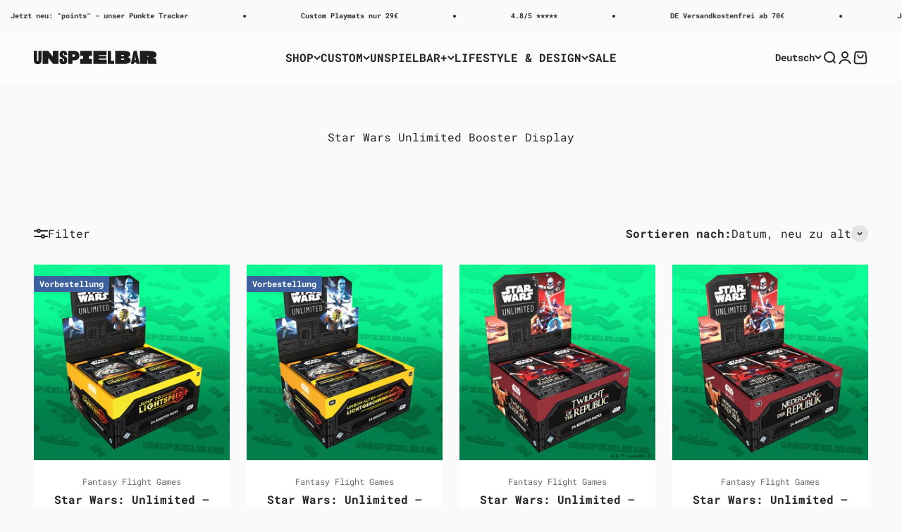

--- FILE ---
content_type: text/html; charset=utf-8
request_url: https://unspielbar.com/collections/star-wars-unlimited-booster-display
body_size: 50206
content:
<!doctype html>

<html lang="de" dir="ltr">
  <head>
    <meta charset="utf-8">
    <meta name="viewport" content="width=device-width, initial-scale=1.0, height=device-height, minimum-scale=1.0, maximum-scale=1.0">
    <meta name="theme-color" content="#ffffff">

    <title>Star Wars Unlimited Booster Display jetzt bei UNSPIELBAR.com</title><meta name="description" content="Begebt euch in eine Galaxis unbegrenzter Möglichkeiten mit Star Wars™: Unlimited! In diesem leicht zu erlernenden, schnellen Trading Card Game schlüpft ihr in die Rollen bekannter Star Wars-Charaktere und liefert euch aufregende Gefechte."><link rel="canonical" href="https://unspielbar.com/collections/star-wars-unlimited-booster-display"><link rel="shortcut icon" href="//unspielbar.com/cdn/shop/files/UN_Profilbild.jpg?v=1728424357&width=96">
      <link rel="apple-touch-icon" href="//unspielbar.com/cdn/shop/files/UN_Profilbild.jpg?v=1728424357&width=180"><link rel="preconnect" href="https://cdn.shopify.com">
    <link rel="preconnect" href="https://fonts.shopifycdn.com" crossorigin>
    <link rel="dns-prefetch" href="https://productreviews.shopifycdn.com"><link rel="preload" href="//unspielbar.com/cdn/fonts/jost/jost_n7.921dc18c13fa0b0c94c5e2517ffe06139c3615a3.woff2" as="font" type="font/woff2" crossorigin><link rel="preload" href="//unspielbar.com/cdn/fonts/roboto_mono/robotomono_n4.9d1649e14a644ef48a2262609c784a79a5c2c87d.woff2" as="font" type="font/woff2" crossorigin><meta property="og:type" content="website">
  <meta property="og:title" content="Star Wars Unlimited Booster Display"><meta property="og:image" content="http://unspielbar.com/cdn/shop/files/UNSPIELBAR.com_Shop_Header.jpg?v=1728988615&width=2048">
  <meta property="og:image:secure_url" content="https://unspielbar.com/cdn/shop/files/UNSPIELBAR.com_Shop_Header.jpg?v=1728988615&width=2048">
  <meta property="og:image:width" content="2600">
  <meta property="og:image:height" content="1500"><meta property="og:description" content="Begebt euch in eine Galaxis unbegrenzter Möglichkeiten mit Star Wars™: Unlimited! In diesem leicht zu erlernenden, schnellen Trading Card Game schlüpft ihr in die Rollen bekannter Star Wars-Charaktere und liefert euch aufregende Gefechte."><meta property="og:url" content="https://unspielbar.com/collections/star-wars-unlimited-booster-display">
<meta property="og:site_name" content="Unspielbar"><meta name="twitter:card" content="summary"><meta name="twitter:title" content="Star Wars Unlimited Booster Display">
  <meta name="twitter:description" content="Begebt euch in eine Galaxis unbegrenzter Möglichkeiten mit Star Wars™: Unlimited! In diesem leicht zu erlernenden, schnellen Trading Card Game schlüpft ihr in die Rollen bekannter Star Wars-Charaktere und liefert euch aufregende Gefechte. Jetzt bei UNSPIELBAR.com
"><meta name="twitter:image" content="https://unspielbar.com/cdn/shop/files/UNSPIELBAR.com_Shop_Header.jpg?crop=center&height=1200&v=1728988615&width=1200">
  <meta name="twitter:image:alt" content=""><script async crossorigin fetchpriority="high" src="/cdn/shopifycloud/importmap-polyfill/es-modules-shim.2.4.0.js"></script>
<script type="application/ld+json">
  {
    "@context": "https://schema.org",
    "@type": "BreadcrumbList",
    "itemListElement": [{
        "@type": "ListItem",
        "position": 1,
        "name": "Home",
        "item": "https://unspielbar.com"
      },{
            "@type": "ListItem",
            "position": 2,
            "name": "Star Wars Unlimited Booster Display",
            "item": "https://unspielbar.com/collections/star-wars-unlimited-booster-display"
          }]
  }
</script><style>/* Typography (heading) */
  @font-face {
  font-family: Jost;
  font-weight: 700;
  font-style: normal;
  font-display: fallback;
  src: url("//unspielbar.com/cdn/fonts/jost/jost_n7.921dc18c13fa0b0c94c5e2517ffe06139c3615a3.woff2") format("woff2"),
       url("//unspielbar.com/cdn/fonts/jost/jost_n7.cbfc16c98c1e195f46c536e775e4e959c5f2f22b.woff") format("woff");
}

@font-face {
  font-family: Jost;
  font-weight: 700;
  font-style: italic;
  font-display: fallback;
  src: url("//unspielbar.com/cdn/fonts/jost/jost_i7.d8201b854e41e19d7ed9b1a31fe4fe71deea6d3f.woff2") format("woff2"),
       url("//unspielbar.com/cdn/fonts/jost/jost_i7.eae515c34e26b6c853efddc3fc0c552e0de63757.woff") format("woff");
}

/* Typography (body) */
  @font-face {
  font-family: "Roboto Mono";
  font-weight: 400;
  font-style: normal;
  font-display: fallback;
  src: url("//unspielbar.com/cdn/fonts/roboto_mono/robotomono_n4.9d1649e14a644ef48a2262609c784a79a5c2c87d.woff2") format("woff2"),
       url("//unspielbar.com/cdn/fonts/roboto_mono/robotomono_n4.1f5c294b54ad5b669e758778fae486a733405684.woff") format("woff");
}

@font-face {
  font-family: "Roboto Mono";
  font-weight: 400;
  font-style: italic;
  font-display: fallback;
  src: url("//unspielbar.com/cdn/fonts/roboto_mono/robotomono_i4.a25644e8b45c7298fd88b9667c242570c38bd16b.woff2") format("woff2"),
       url("//unspielbar.com/cdn/fonts/roboto_mono/robotomono_i4.32d315c9534af1c57f14ef0f7fed2771f356b3d5.woff") format("woff");
}

@font-face {
  font-family: "Roboto Mono";
  font-weight: 700;
  font-style: normal;
  font-display: fallback;
  src: url("//unspielbar.com/cdn/fonts/roboto_mono/robotomono_n7.94ea13a641f607be3d334ec356dbe9710b93cb18.woff2") format("woff2"),
       url("//unspielbar.com/cdn/fonts/roboto_mono/robotomono_n7.4bd578ed36c8af9f034d1aa383e35172620e6500.woff") format("woff");
}

@font-face {
  font-family: "Roboto Mono";
  font-weight: 700;
  font-style: italic;
  font-display: fallback;
  src: url("//unspielbar.com/cdn/fonts/roboto_mono/robotomono_i7.c7af3ae56ec5850cf036474739742dd23e5f17b8.woff2") format("woff2"),
       url("//unspielbar.com/cdn/fonts/roboto_mono/robotomono_i7.13669ac9ea460234c8180f48b23ac09ecd4fb4a3.woff") format("woff");
}

:root {
    /**
     * ---------------------------------------------------------------------
     * SPACING VARIABLES
     *
     * We are using a spacing inspired from frameworks like Tailwind CSS.
     * ---------------------------------------------------------------------
     */
    --spacing-0-5: 0.125rem; /* 2px */
    --spacing-1: 0.25rem; /* 4px */
    --spacing-1-5: 0.375rem; /* 6px */
    --spacing-2: 0.5rem; /* 8px */
    --spacing-2-5: 0.625rem; /* 10px */
    --spacing-3: 0.75rem; /* 12px */
    --spacing-3-5: 0.875rem; /* 14px */
    --spacing-4: 1rem; /* 16px */
    --spacing-4-5: 1.125rem; /* 18px */
    --spacing-5: 1.25rem; /* 20px */
    --spacing-5-5: 1.375rem; /* 22px */
    --spacing-6: 1.5rem; /* 24px */
    --spacing-6-5: 1.625rem; /* 26px */
    --spacing-7: 1.75rem; /* 28px */
    --spacing-7-5: 1.875rem; /* 30px */
    --spacing-8: 2rem; /* 32px */
    --spacing-8-5: 2.125rem; /* 34px */
    --spacing-9: 2.25rem; /* 36px */
    --spacing-9-5: 2.375rem; /* 38px */
    --spacing-10: 2.5rem; /* 40px */
    --spacing-11: 2.75rem; /* 44px */
    --spacing-12: 3rem; /* 48px */
    --spacing-14: 3.5rem; /* 56px */
    --spacing-16: 4rem; /* 64px */
    --spacing-18: 4.5rem; /* 72px */
    --spacing-20: 5rem; /* 80px */
    --spacing-24: 6rem; /* 96px */
    --spacing-28: 7rem; /* 112px */
    --spacing-32: 8rem; /* 128px */
    --spacing-36: 9rem; /* 144px */
    --spacing-40: 10rem; /* 160px */
    --spacing-44: 11rem; /* 176px */
    --spacing-48: 12rem; /* 192px */
    --spacing-52: 13rem; /* 208px */
    --spacing-56: 14rem; /* 224px */
    --spacing-60: 15rem; /* 240px */
    --spacing-64: 16rem; /* 256px */
    --spacing-72: 18rem; /* 288px */
    --spacing-80: 20rem; /* 320px */
    --spacing-96: 24rem; /* 384px */

    /* Container */
    --container-max-width: 1600px;
    --container-narrow-max-width: 1350px;
    --container-gutter: var(--spacing-5);
    --section-outer-spacing-block: var(--spacing-10);
    --section-inner-max-spacing-block: var(--spacing-9);
    --section-inner-spacing-inline: var(--container-gutter);
    --section-stack-spacing-block: var(--spacing-8);

    /* Grid gutter */
    --grid-gutter: var(--spacing-5);

    /* Product list settings */
    --product-list-row-gap: var(--spacing-8);
    --product-list-column-gap: var(--grid-gutter);

    /* Form settings */
    --input-gap: var(--spacing-2);
    --input-height: 2.625rem;
    --input-padding-inline: var(--spacing-4);

    /* Other sizes */
    --sticky-area-height: calc(var(--sticky-announcement-bar-enabled, 0) * var(--announcement-bar-height, 0px) + var(--sticky-header-enabled, 0) * var(--header-height, 0px));

    /* RTL support */
    --transform-logical-flip: 1;
    --transform-origin-start: left;
    --transform-origin-end: right;

    /**
     * ---------------------------------------------------------------------
     * TYPOGRAPHY
     * ---------------------------------------------------------------------
     */

    /* Font properties */
    --heading-font-family: Jost, sans-serif;
    --heading-font-weight: 700;
    --heading-font-style: normal;
    --heading-text-transform: normal;
    --heading-letter-spacing: -0.01em;
    --text-font-family: "Roboto Mono", monospace;
    --text-font-weight: 400;
    --text-font-style: normal;
    --text-letter-spacing: 0.0em;

    /* Font sizes */
    --text-h0: 3rem;
    --text-h1: 2.5rem;
    --text-h2: 2rem;
    --text-h3: 1.5rem;
    --text-h4: 1.375rem;
    --text-h5: 1.125rem;
    --text-h6: 1rem;
    --text-xs: 0.6875rem;
    --text-sm: 0.75rem;
    --text-base: 0.875rem;
    --text-lg: 1.125rem;

    /**
     * ---------------------------------------------------------------------
     * COLORS
     * ---------------------------------------------------------------------
     */

    /* Color settings */--accent: 39 39 39;
    --text-primary: 39 39 39;
    --background-primary: 250 250 250;
    --dialog-background: 255 255 255;
    --border-color: var(--text-color, var(--text-primary)) / 0.12;

    /* Button colors */
    --button-background-primary: 39 39 39;
    --button-text-primary: 255 255 255;
    --button-background-secondary: 13 255 152;
    --button-text-secondary: 255 255 255;

    /* Status colors */
    --success-background: 238 241 235;
    --success-text: 112 138 92;
    --warning-background: 252 240 227;
    --warning-text: 227 126 22;
    --error-background: 245 229 229;
    --error-text: 170 40 38;

    /* Product colors */
    --on-sale-text: 227 79 79;
    --on-sale-badge-background: 227 79 79;
    --on-sale-badge-text: 255 255 255;
    --sold-out-badge-background: 190 189 185;
    --sold-out-badge-text: 0 0 0;
    --primary-badge-background: 60 97 158;
    --primary-badge-text: 255 255 255;
    --star-color: 255 183 74;
    --product-card-background: 255 255 255;
    --product-card-text: 39 39 39;

    /* Header colors */
    --header-background: 255 255 255;
    --header-text: 39 39 39;

    /* Footer colors */
    --footer-background: 8 8 8;
    --footer-text: 255 255 255;

    /* Rounded variables (used for border radius) */
    --rounded-xs: 0.25rem;
    --rounded-sm: 0.1875rem;
    --rounded: 0.375rem;
    --rounded-lg: 0.75rem;
    --rounded-full: 9999px;

    --rounded-button: 0.125rem;
    --rounded-input: 0.5rem;

    /* Box shadow */
    --shadow-sm: 0 2px 8px rgb(var(--text-primary) / 0.1);
    --shadow: 0 5px 15px rgb(var(--text-primary) / 0.1);
    --shadow-md: 0 5px 30px rgb(var(--text-primary) / 0.1);
    --shadow-block: 0px 18px 50px rgb(var(--text-primary) / 0.1);

    /**
     * ---------------------------------------------------------------------
     * OTHER
     * ---------------------------------------------------------------------
     */

    --stagger-products-reveal-opacity: 0;
    --cursor-close-svg-url: url(//unspielbar.com/cdn/shop/t/10/assets/cursor-close.svg?v=147174565022153725511748781480);
    --cursor-zoom-in-svg-url: url(//unspielbar.com/cdn/shop/t/10/assets/cursor-zoom-in.svg?v=154953035094101115921748781480);
    --cursor-zoom-out-svg-url: url(//unspielbar.com/cdn/shop/t/10/assets/cursor-zoom-out.svg?v=16155520337305705181748781480);
    --checkmark-svg-url: url(//unspielbar.com/cdn/shop/t/10/assets/checkmark.svg?v=77552481021870063511748781480);
  }

  [dir="rtl"]:root {
    /* RTL support */
    --transform-logical-flip: -1;
    --transform-origin-start: right;
    --transform-origin-end: left;
  }

  @media screen and (min-width: 700px) {
    :root {
      /* Typography (font size) */
      --text-h0: 4rem;
      --text-h1: 3rem;
      --text-h2: 2.5rem;
      --text-h3: 2rem;
      --text-h4: 1.625rem;
      --text-h5: 1.25rem;
      --text-h6: 1.125rem;

      --text-xs: 0.75rem;
      --text-sm: 0.875rem;
      --text-base: 1.0rem;
      --text-lg: 1.25rem;

      /* Spacing */
      --container-gutter: 2rem;
      --section-outer-spacing-block: var(--spacing-14);
      --section-inner-max-spacing-block: var(--spacing-10);
      --section-inner-spacing-inline: var(--spacing-10);
      --section-stack-spacing-block: var(--spacing-12);

      /* Grid gutter */
      --grid-gutter: var(--spacing-6);

      /* Product list settings */
      --product-list-row-gap: var(--spacing-12);

      /* Form settings */
      --input-gap: 1rem;
      --input-height: 3.125rem;
      --input-padding-inline: var(--spacing-5);
    }
  }

  @media screen and (min-width: 1000px) {
    :root {
      /* Spacing settings */
      --container-gutter: var(--spacing-12);
      --section-outer-spacing-block: var(--spacing-16);
      --section-inner-max-spacing-block: var(--spacing-14);
      --section-inner-spacing-inline: var(--spacing-12);
      --section-stack-spacing-block: var(--spacing-12);
    }
  }

  @media screen and (min-width: 1150px) {
    :root {
      /* Spacing settings */
      --container-gutter: var(--spacing-12);
      --section-outer-spacing-block: var(--spacing-16);
      --section-inner-max-spacing-block: var(--spacing-14);
      --section-inner-spacing-inline: var(--spacing-12);
      --section-stack-spacing-block: var(--spacing-12);
    }
  }

  @media screen and (min-width: 1400px) {
    :root {
      /* Typography (font size) */
      --text-h0: 5rem;
      --text-h1: 3.75rem;
      --text-h2: 3rem;
      --text-h3: 2.25rem;
      --text-h4: 2rem;
      --text-h5: 1.5rem;
      --text-h6: 1.25rem;

      --section-outer-spacing-block: var(--spacing-20);
      --section-inner-max-spacing-block: var(--spacing-16);
      --section-inner-spacing-inline: var(--spacing-14);
    }
  }

  @media screen and (min-width: 1600px) {
    :root {
      --section-outer-spacing-block: var(--spacing-20);
      --section-inner-max-spacing-block: var(--spacing-18);
      --section-inner-spacing-inline: var(--spacing-16);
    }
  }

  /**
   * ---------------------------------------------------------------------
   * LIQUID DEPENDANT CSS
   *
   * Our main CSS is Liquid free, but some very specific features depend on
   * theme settings, so we have them here
   * ---------------------------------------------------------------------
   */@media screen and (pointer: fine) {
        /* The !important are for the Shopify Payment button to ensure we override the default from Shopify styles */
        .button:not([disabled]):not(.button--outline):hover, .btn:not([disabled]):hover, .shopify-payment-button__button--unbranded:not([disabled]):hover {
          background-color: transparent !important;
          color: rgb(var(--button-outline-color) / var(--button-background-opacity, 1)) !important;
          box-shadow: inset 0 0 0 2px currentColor !important;
        }

        .button--outline:not([disabled]):hover {
          background: rgb(var(--button-background));
          color: rgb(var(--button-text-color));
          box-shadow: inset 0 0 0 2px rgb(var(--button-background));
        }
      }</style><script>
  // This allows to expose several variables to the global scope, to be used in scripts
  window.themeVariables = {
    settings: {
      showPageTransition: null,
      staggerProductsApparition: true,
      reduceDrawerAnimation: false,
      reduceMenuAnimation: false,
      headingApparition: "split_rotation",
      pageType: "collection",
      moneyFormat: "€{{amount_with_comma_separator}}",
      moneyWithCurrencyFormat: "€{{amount_with_comma_separator}} EUR",
      currencyCodeEnabled: false,
      cartType: "drawer",
      showDiscount: false,
      discountMode: "percentage",
      pageBackground: "#fafafa",
      textColor: "#272727"
    },

    strings: {
      accessibilityClose: "Schließen",
      accessibilityNext: "Vor",
      accessibilityPrevious: "Zurück",
      closeGallery: "Galerie schließen",
      zoomGallery: "Bild vergrößern",
      errorGallery: "Bild kann nicht geladen werden",
      searchNoResults: "Keine Treffer",
      addOrderNote: "Bestellhinweis hinzufügen",
      editOrderNote: "Bestellhinweis bearbeiten",
      shippingEstimatorNoResults: "Tut uns leid, aber wir verschicken leider nicht an deine Adresse.",
      shippingEstimatorOneResult: "Für deine Adresse gibt es einen Versandtarif:",
      shippingEstimatorMultipleResults: "Für deine Adresse gibt es mehrere Versandtarife:",
      shippingEstimatorError: "Beim Berechnen der Versandkosten ist ein Fehler aufgetreten:"
    },

    breakpoints: {
      'sm': 'screen and (min-width: 700px)',
      'md': 'screen and (min-width: 1000px)',
      'lg': 'screen and (min-width: 1150px)',
      'xl': 'screen and (min-width: 1400px)',

      'sm-max': 'screen and (max-width: 699px)',
      'md-max': 'screen and (max-width: 999px)',
      'lg-max': 'screen and (max-width: 1149px)',
      'xl-max': 'screen and (max-width: 1399px)'
    }
  };

  // For detecting native share
  document.documentElement.classList.add(`native-share--${navigator.share ? 'enabled' : 'disabled'}`);</script><script type="importmap">{
        "imports": {
          "vendor": "//unspielbar.com/cdn/shop/t/10/assets/vendor.min.js?v=166563502121812900551748781439",
          "theme": "//unspielbar.com/cdn/shop/t/10/assets/theme.js?v=149730700221867334851749075966",
          "photoswipe": "//unspielbar.com/cdn/shop/t/10/assets/photoswipe.min.js?v=13374349288281597431748781439"
        }
      }
    </script>

    <script type="module" src="//unspielbar.com/cdn/shop/t/10/assets/vendor.min.js?v=166563502121812900551748781439"></script>
    <script type="module" src="//unspielbar.com/cdn/shop/t/10/assets/theme.js?v=149730700221867334851749075966"></script>

    <script>window.performance && window.performance.mark && window.performance.mark('shopify.content_for_header.start');</script><meta name="facebook-domain-verification" content="bvnaps75xt5tyq636h0gzhrzcbtmka">
<meta name="google-site-verification" content="dqud_bvSZgxGHwLZBR2vOo0HqsaRNmIZVQGuy1VKTOM">
<meta id="shopify-digital-wallet" name="shopify-digital-wallet" content="/75942494547/digital_wallets/dialog">
<meta name="shopify-checkout-api-token" content="55f606a891bd1d380fe78108a4952273">
<meta id="in-context-paypal-metadata" data-shop-id="75942494547" data-venmo-supported="false" data-environment="production" data-locale="de_DE" data-paypal-v4="true" data-currency="EUR">
<link rel="alternate" type="application/atom+xml" title="Feed" href="/collections/star-wars-unlimited-booster-display.atom" />
<link rel="alternate" hreflang="x-default" href="https://unspielbar.com/collections/star-wars-unlimited-booster-display">
<link rel="alternate" hreflang="de-DE" href="https://unspielbar.com/collections/star-wars-unlimited-booster-display">
<link rel="alternate" hreflang="en-DE" href="https://unspielbar.com/en/collections/star-wars-unlimited-booster-display">
<link rel="alternate" hreflang="fr-DE" href="https://unspielbar.com/fr/collections/star-wars-unlimited-booster-display">
<link rel="alternate" type="application/json+oembed" href="https://unspielbar.com/collections/star-wars-unlimited-booster-display.oembed">
<script async="async" src="/checkouts/internal/preloads.js?locale=de-DE"></script>
<link rel="preconnect" href="https://shop.app" crossorigin="anonymous">
<script async="async" src="https://shop.app/checkouts/internal/preloads.js?locale=de-DE&shop_id=75942494547" crossorigin="anonymous"></script>
<script id="apple-pay-shop-capabilities" type="application/json">{"shopId":75942494547,"countryCode":"DE","currencyCode":"EUR","merchantCapabilities":["supports3DS"],"merchantId":"gid:\/\/shopify\/Shop\/75942494547","merchantName":"Unspielbar","requiredBillingContactFields":["postalAddress","email"],"requiredShippingContactFields":["postalAddress","email"],"shippingType":"shipping","supportedNetworks":["visa","maestro","masterCard"],"total":{"type":"pending","label":"Unspielbar","amount":"1.00"},"shopifyPaymentsEnabled":true,"supportsSubscriptions":true}</script>
<script id="shopify-features" type="application/json">{"accessToken":"55f606a891bd1d380fe78108a4952273","betas":["rich-media-storefront-analytics"],"domain":"unspielbar.com","predictiveSearch":true,"shopId":75942494547,"locale":"de"}</script>
<script>var Shopify = Shopify || {};
Shopify.shop = "668ae8-3.myshopify.com";
Shopify.locale = "de";
Shopify.currency = {"active":"EUR","rate":"1.0"};
Shopify.country = "DE";
Shopify.theme = {"name":"UNSPIELBAR 2025","id":182478635347,"schema_name":"Impact","schema_version":"6.8.0","theme_store_id":1190,"role":"main"};
Shopify.theme.handle = "null";
Shopify.theme.style = {"id":null,"handle":null};
Shopify.cdnHost = "unspielbar.com/cdn";
Shopify.routes = Shopify.routes || {};
Shopify.routes.root = "/";</script>
<script type="module">!function(o){(o.Shopify=o.Shopify||{}).modules=!0}(window);</script>
<script>!function(o){function n(){var o=[];function n(){o.push(Array.prototype.slice.apply(arguments))}return n.q=o,n}var t=o.Shopify=o.Shopify||{};t.loadFeatures=n(),t.autoloadFeatures=n()}(window);</script>
<script>
  window.ShopifyPay = window.ShopifyPay || {};
  window.ShopifyPay.apiHost = "shop.app\/pay";
  window.ShopifyPay.redirectState = null;
</script>
<script id="shop-js-analytics" type="application/json">{"pageType":"collection"}</script>
<script defer="defer" async type="module" src="//unspielbar.com/cdn/shopifycloud/shop-js/modules/v2/client.init-shop-cart-sync_kxAhZfSm.de.esm.js"></script>
<script defer="defer" async type="module" src="//unspielbar.com/cdn/shopifycloud/shop-js/modules/v2/chunk.common_5BMd6ono.esm.js"></script>
<script type="module">
  await import("//unspielbar.com/cdn/shopifycloud/shop-js/modules/v2/client.init-shop-cart-sync_kxAhZfSm.de.esm.js");
await import("//unspielbar.com/cdn/shopifycloud/shop-js/modules/v2/chunk.common_5BMd6ono.esm.js");

  window.Shopify.SignInWithShop?.initShopCartSync?.({"fedCMEnabled":true,"windoidEnabled":true});

</script>
<script>
  window.Shopify = window.Shopify || {};
  if (!window.Shopify.featureAssets) window.Shopify.featureAssets = {};
  window.Shopify.featureAssets['shop-js'] = {"shop-cart-sync":["modules/v2/client.shop-cart-sync_81xuAXRO.de.esm.js","modules/v2/chunk.common_5BMd6ono.esm.js"],"init-fed-cm":["modules/v2/client.init-fed-cm_B2l2C8gd.de.esm.js","modules/v2/chunk.common_5BMd6ono.esm.js"],"shop-button":["modules/v2/client.shop-button_DteRmTIv.de.esm.js","modules/v2/chunk.common_5BMd6ono.esm.js"],"init-windoid":["modules/v2/client.init-windoid_BrVTPDHy.de.esm.js","modules/v2/chunk.common_5BMd6ono.esm.js"],"shop-cash-offers":["modules/v2/client.shop-cash-offers_uZhaqfcC.de.esm.js","modules/v2/chunk.common_5BMd6ono.esm.js","modules/v2/chunk.modal_DhTZgVSk.esm.js"],"shop-toast-manager":["modules/v2/client.shop-toast-manager_lTRStNPf.de.esm.js","modules/v2/chunk.common_5BMd6ono.esm.js"],"init-shop-email-lookup-coordinator":["modules/v2/client.init-shop-email-lookup-coordinator_BhyMm2Vh.de.esm.js","modules/v2/chunk.common_5BMd6ono.esm.js"],"pay-button":["modules/v2/client.pay-button_uIj7-e2V.de.esm.js","modules/v2/chunk.common_5BMd6ono.esm.js"],"avatar":["modules/v2/client.avatar_BTnouDA3.de.esm.js"],"init-shop-cart-sync":["modules/v2/client.init-shop-cart-sync_kxAhZfSm.de.esm.js","modules/v2/chunk.common_5BMd6ono.esm.js"],"shop-login-button":["modules/v2/client.shop-login-button_hqVUT9QF.de.esm.js","modules/v2/chunk.common_5BMd6ono.esm.js","modules/v2/chunk.modal_DhTZgVSk.esm.js"],"init-customer-accounts-sign-up":["modules/v2/client.init-customer-accounts-sign-up_0Oyvgx7Z.de.esm.js","modules/v2/client.shop-login-button_hqVUT9QF.de.esm.js","modules/v2/chunk.common_5BMd6ono.esm.js","modules/v2/chunk.modal_DhTZgVSk.esm.js"],"init-shop-for-new-customer-accounts":["modules/v2/client.init-shop-for-new-customer-accounts_DojLPa1w.de.esm.js","modules/v2/client.shop-login-button_hqVUT9QF.de.esm.js","modules/v2/chunk.common_5BMd6ono.esm.js","modules/v2/chunk.modal_DhTZgVSk.esm.js"],"init-customer-accounts":["modules/v2/client.init-customer-accounts_DWlFj6gc.de.esm.js","modules/v2/client.shop-login-button_hqVUT9QF.de.esm.js","modules/v2/chunk.common_5BMd6ono.esm.js","modules/v2/chunk.modal_DhTZgVSk.esm.js"],"shop-follow-button":["modules/v2/client.shop-follow-button_BEIcZOGj.de.esm.js","modules/v2/chunk.common_5BMd6ono.esm.js","modules/v2/chunk.modal_DhTZgVSk.esm.js"],"lead-capture":["modules/v2/client.lead-capture_BSpzCmmh.de.esm.js","modules/v2/chunk.common_5BMd6ono.esm.js","modules/v2/chunk.modal_DhTZgVSk.esm.js"],"checkout-modal":["modules/v2/client.checkout-modal_8HiTfxyj.de.esm.js","modules/v2/chunk.common_5BMd6ono.esm.js","modules/v2/chunk.modal_DhTZgVSk.esm.js"],"shop-login":["modules/v2/client.shop-login_Fe0VhLV0.de.esm.js","modules/v2/chunk.common_5BMd6ono.esm.js","modules/v2/chunk.modal_DhTZgVSk.esm.js"],"payment-terms":["modules/v2/client.payment-terms_C8PkVPzh.de.esm.js","modules/v2/chunk.common_5BMd6ono.esm.js","modules/v2/chunk.modal_DhTZgVSk.esm.js"]};
</script>
<script>(function() {
  var isLoaded = false;
  function asyncLoad() {
    if (isLoaded) return;
    isLoaded = true;
    var urls = ["\/\/cdn.shopify.com\/proxy\/f334a58a9ba3ab64a265e0c61cf93baa8008a1cb6cced2dd52127356083a85bf\/static.cdn.printful.com\/static\/js\/external\/shopify-product-customizer.js?v=0.28\u0026shop=668ae8-3.myshopify.com\u0026sp-cache-control=cHVibGljLCBtYXgtYWdlPTkwMA","https:\/\/api.fastbundle.co\/scripts\/src.js?shop=668ae8-3.myshopify.com","https:\/\/chimpstatic.com\/mcjs-connected\/js\/users\/edf8d46595cbdec62f427d872\/dfe0d43dd6258c898f33e53af.js?shop=668ae8-3.myshopify.com","https:\/\/loox.io\/widget\/nmIrXTJz0_\/loox.1698404977508.js?shop=668ae8-3.myshopify.com","https:\/\/cdn.nfcube.com\/instafeed-528d6cbb44224338b1b4386e623df3c7.js?shop=668ae8-3.myshopify.com","https:\/\/ecommerce-editor-connector.live.gelato.tech\/ecommerce-editor\/v1\/shopify.esm.js?c=8e864136-eeb8-4aaf-a690-595bc2972842\u0026s=6d608c48-715f-465c-acda-4c20e6de2d22\u0026shop=668ae8-3.myshopify.com","\/\/cdn.shopify.com\/proxy\/00183a8481ef650eb6f1ff9d37a912d5922c56ccbe217b1343b9342a1d7f6d67\/sa-prod.saincserv.com\/i\/notification-TQFGLOIR.js?shop=668ae8-3.myshopify.com\u0026sp-cache-control=cHVibGljLCBtYXgtYWdlPTkwMA"];
    for (var i = 0; i < urls.length; i++) {
      var s = document.createElement('script');
      s.type = 'text/javascript';
      s.async = true;
      s.src = urls[i];
      var x = document.getElementsByTagName('script')[0];
      x.parentNode.insertBefore(s, x);
    }
  };
  if(window.attachEvent) {
    window.attachEvent('onload', asyncLoad);
  } else {
    window.addEventListener('load', asyncLoad, false);
  }
})();</script>
<script id="__st">var __st={"a":75942494547,"offset":3600,"reqid":"74e22579-eb63-4c22-904c-5794bc1e98e0-1769000378","pageurl":"unspielbar.com\/collections\/star-wars-unlimited-booster-display","u":"02b680f8fb6c","p":"collection","rtyp":"collection","rid":624734503251};</script>
<script>window.ShopifyPaypalV4VisibilityTracking = true;</script>
<script id="captcha-bootstrap">!function(){'use strict';const t='contact',e='account',n='new_comment',o=[[t,t],['blogs',n],['comments',n],[t,'customer']],c=[[e,'customer_login'],[e,'guest_login'],[e,'recover_customer_password'],[e,'create_customer']],r=t=>t.map((([t,e])=>`form[action*='/${t}']:not([data-nocaptcha='true']) input[name='form_type'][value='${e}']`)).join(','),a=t=>()=>t?[...document.querySelectorAll(t)].map((t=>t.form)):[];function s(){const t=[...o],e=r(t);return a(e)}const i='password',u='form_key',d=['recaptcha-v3-token','g-recaptcha-response','h-captcha-response',i],f=()=>{try{return window.sessionStorage}catch{return}},m='__shopify_v',_=t=>t.elements[u];function p(t,e,n=!1){try{const o=window.sessionStorage,c=JSON.parse(o.getItem(e)),{data:r}=function(t){const{data:e,action:n}=t;return t[m]||n?{data:e,action:n}:{data:t,action:n}}(c);for(const[e,n]of Object.entries(r))t.elements[e]&&(t.elements[e].value=n);n&&o.removeItem(e)}catch(o){console.error('form repopulation failed',{error:o})}}const l='form_type',E='cptcha';function T(t){t.dataset[E]=!0}const w=window,h=w.document,L='Shopify',v='ce_forms',y='captcha';let A=!1;((t,e)=>{const n=(g='f06e6c50-85a8-45c8-87d0-21a2b65856fe',I='https://cdn.shopify.com/shopifycloud/storefront-forms-hcaptcha/ce_storefront_forms_captcha_hcaptcha.v1.5.2.iife.js',D={infoText:'Durch hCaptcha geschützt',privacyText:'Datenschutz',termsText:'Allgemeine Geschäftsbedingungen'},(t,e,n)=>{const o=w[L][v],c=o.bindForm;if(c)return c(t,g,e,D).then(n);var r;o.q.push([[t,g,e,D],n]),r=I,A||(h.body.append(Object.assign(h.createElement('script'),{id:'captcha-provider',async:!0,src:r})),A=!0)});var g,I,D;w[L]=w[L]||{},w[L][v]=w[L][v]||{},w[L][v].q=[],w[L][y]=w[L][y]||{},w[L][y].protect=function(t,e){n(t,void 0,e),T(t)},Object.freeze(w[L][y]),function(t,e,n,w,h,L){const[v,y,A,g]=function(t,e,n){const i=e?o:[],u=t?c:[],d=[...i,...u],f=r(d),m=r(i),_=r(d.filter((([t,e])=>n.includes(e))));return[a(f),a(m),a(_),s()]}(w,h,L),I=t=>{const e=t.target;return e instanceof HTMLFormElement?e:e&&e.form},D=t=>v().includes(t);t.addEventListener('submit',(t=>{const e=I(t);if(!e)return;const n=D(e)&&!e.dataset.hcaptchaBound&&!e.dataset.recaptchaBound,o=_(e),c=g().includes(e)&&(!o||!o.value);(n||c)&&t.preventDefault(),c&&!n&&(function(t){try{if(!f())return;!function(t){const e=f();if(!e)return;const n=_(t);if(!n)return;const o=n.value;o&&e.removeItem(o)}(t);const e=Array.from(Array(32),(()=>Math.random().toString(36)[2])).join('');!function(t,e){_(t)||t.append(Object.assign(document.createElement('input'),{type:'hidden',name:u})),t.elements[u].value=e}(t,e),function(t,e){const n=f();if(!n)return;const o=[...t.querySelectorAll(`input[type='${i}']`)].map((({name:t})=>t)),c=[...d,...o],r={};for(const[a,s]of new FormData(t).entries())c.includes(a)||(r[a]=s);n.setItem(e,JSON.stringify({[m]:1,action:t.action,data:r}))}(t,e)}catch(e){console.error('failed to persist form',e)}}(e),e.submit())}));const S=(t,e)=>{t&&!t.dataset[E]&&(n(t,e.some((e=>e===t))),T(t))};for(const o of['focusin','change'])t.addEventListener(o,(t=>{const e=I(t);D(e)&&S(e,y())}));const B=e.get('form_key'),M=e.get(l),P=B&&M;t.addEventListener('DOMContentLoaded',(()=>{const t=y();if(P)for(const e of t)e.elements[l].value===M&&p(e,B);[...new Set([...A(),...v().filter((t=>'true'===t.dataset.shopifyCaptcha))])].forEach((e=>S(e,t)))}))}(h,new URLSearchParams(w.location.search),n,t,e,['guest_login'])})(!0,!0)}();</script>
<script integrity="sha256-4kQ18oKyAcykRKYeNunJcIwy7WH5gtpwJnB7kiuLZ1E=" data-source-attribution="shopify.loadfeatures" defer="defer" src="//unspielbar.com/cdn/shopifycloud/storefront/assets/storefront/load_feature-a0a9edcb.js" crossorigin="anonymous"></script>
<script crossorigin="anonymous" defer="defer" src="//unspielbar.com/cdn/shopifycloud/storefront/assets/shopify_pay/storefront-65b4c6d7.js?v=20250812"></script>
<script data-source-attribution="shopify.dynamic_checkout.dynamic.init">var Shopify=Shopify||{};Shopify.PaymentButton=Shopify.PaymentButton||{isStorefrontPortableWallets:!0,init:function(){window.Shopify.PaymentButton.init=function(){};var t=document.createElement("script");t.src="https://unspielbar.com/cdn/shopifycloud/portable-wallets/latest/portable-wallets.de.js",t.type="module",document.head.appendChild(t)}};
</script>
<script data-source-attribution="shopify.dynamic_checkout.buyer_consent">
  function portableWalletsHideBuyerConsent(e){var t=document.getElementById("shopify-buyer-consent"),n=document.getElementById("shopify-subscription-policy-button");t&&n&&(t.classList.add("hidden"),t.setAttribute("aria-hidden","true"),n.removeEventListener("click",e))}function portableWalletsShowBuyerConsent(e){var t=document.getElementById("shopify-buyer-consent"),n=document.getElementById("shopify-subscription-policy-button");t&&n&&(t.classList.remove("hidden"),t.removeAttribute("aria-hidden"),n.addEventListener("click",e))}window.Shopify?.PaymentButton&&(window.Shopify.PaymentButton.hideBuyerConsent=portableWalletsHideBuyerConsent,window.Shopify.PaymentButton.showBuyerConsent=portableWalletsShowBuyerConsent);
</script>
<script data-source-attribution="shopify.dynamic_checkout.cart.bootstrap">document.addEventListener("DOMContentLoaded",(function(){function t(){return document.querySelector("shopify-accelerated-checkout-cart, shopify-accelerated-checkout")}if(t())Shopify.PaymentButton.init();else{new MutationObserver((function(e,n){t()&&(Shopify.PaymentButton.init(),n.disconnect())})).observe(document.body,{childList:!0,subtree:!0})}}));
</script>
<script id='scb4127' type='text/javascript' async='' src='https://unspielbar.com/cdn/shopifycloud/privacy-banner/storefront-banner.js'></script><link id="shopify-accelerated-checkout-styles" rel="stylesheet" media="screen" href="https://unspielbar.com/cdn/shopifycloud/portable-wallets/latest/accelerated-checkout-backwards-compat.css" crossorigin="anonymous">
<style id="shopify-accelerated-checkout-cart">
        #shopify-buyer-consent {
  margin-top: 1em;
  display: inline-block;
  width: 100%;
}

#shopify-buyer-consent.hidden {
  display: none;
}

#shopify-subscription-policy-button {
  background: none;
  border: none;
  padding: 0;
  text-decoration: underline;
  font-size: inherit;
  cursor: pointer;
}

#shopify-subscription-policy-button::before {
  box-shadow: none;
}

      </style>

<script>window.performance && window.performance.mark && window.performance.mark('shopify.content_for_header.end');</script>
<link href="//unspielbar.com/cdn/shop/t/10/assets/theme.css?v=18654040077085089121748781438" rel="stylesheet" type="text/css" media="all" /><!-- BEGIN app block: shopify://apps/mida-replay-heatmaps/blocks/mida_recorder/e4c350c5-eabf-426d-8014-47ef50412bd0 -->
    <script>
        window.msrPageTitle = "Star Wars Unlimited Booster Display jetzt bei UNSPIELBAR.com";
        
            window.msrQuota = "{&quot;version&quot;:&quot;session&quot;,&quot;date&quot;:&quot;2026-01-01T23:08:59.354Z&quot;}";
            window.sessionStorage.setItem("msrQuota", "{&quot;version&quot;:&quot;session&quot;,&quot;date&quot;:&quot;2026-01-01T23:08:59.354Z&quot;}")
        
        window.msrCart = {"note":null,"attributes":{},"original_total_price":0,"total_price":0,"total_discount":0,"total_weight":0.0,"item_count":0,"items":[],"requires_shipping":false,"currency":"EUR","items_subtotal_price":0,"cart_level_discount_applications":[],"checkout_charge_amount":0}
        window.msrCustomer = {
            email: "",
            id: "",
        }

        

        

        window.msrTheme = {
            name: "",
            type: "collection",
        };
        window.msrData = Object.freeze({
            proxy: '',
        });
    </script>
    
    
        <script src='https://cdn.shopify.com/extensions/019bc0f8-9fd9-7d8f-b07f-f42dbc4516de/version_f57515d6-2026-01-15_16h24m/assets/recorder.msr.js' defer='defer'></script>
    
    

    




<!-- END app block --><!-- BEGIN app block: shopify://apps/preorder-now-pre-order-pq/blocks/app-embed/551fab2c-3af6-4a8f-ba21-736a71cb4540 --><!-- END app block --><!-- BEGIN app block: shopify://apps/uploadly-file-upload/blocks/app-embed/d91e9a53-de3d-49df-b7a1-ac8a15b213e5 -->

<div data-ph-meta="{&quot;buy_button&quot;:false,&quot;field_66bfcfa103e9cd429ac1e8f4&quot;:{&quot;status&quot;:true,&quot;position&quot;:1,&quot;data&quot;:{&quot;fieldname&quot;:&quot;Design Upload&quot;,&quot;directUpload&quot;:true,&quot;atcTitle&quot;:&quot;Design hochladen:&quot;,&quot;uploadButtonText&quot;:&quot;Datei auswählen&quot;,&quot;uploadButtonText2&quot;:&quot;Datei ändern&quot;,&quot;dialogInstructionOne&quot;:&quot;Wähle eine Datei aus der Liste zum bearbeiten. Um mehrere Dateien hinzuzufügen, nutze einfach die Navigation links.&quot;,&quot;dialogInstructionTwo&quot;:&quot;Wähle eine Datei aus der Liste zum bearbeiten. Um mehrere Dateien hinzuzufügen, nutze einfach die Navigation links.&quot;,&quot;dialogInstructionThree&quot;:&quot;Solltest du Probleme mit dem Upload haben, klicke auf ⋮ oben rechts und wähle dann ‘Öffnen in Chrome’&quot;,&quot;buttonTextSize&quot;:&quot;16&quot;,&quot;buttonFontSize&quot;:&quot;18&quot;,&quot;fontStyle&quot;:&quot;Theme Font&quot;,&quot;introTitleColor&quot;:&quot;#000&quot;,&quot;buttonCol&quot;:&quot;#090909&quot;,&quot;buttonBg&quot;:&quot;#0DFF98&quot;,&quot;buttonTopBottomPadding&quot;:10,&quot;buttonLeftRightPadding&quot;:10,&quot;buttonBorderRadius&quot;:&quot;5&quot;,&quot;buttonWidth&quot;:&quot;Full&quot;,&quot;buttonDialogLang&quot;:&quot;German&quot;,&quot;dialogLanguage&quot;:&quot;de&quot;,&quot;opt1&quot;:true,&quot;op2&quot;:false,&quot;maximumFiles&quot;:3,&quot;minimumfiles&quot;:0,&quot;opt3&quot;:false,&quot;fopt1&quot;:true,&quot;fopt2&quot;:false,&quot;fopt3&quot;:false,&quot;pdf&quot;:false,&quot;word&quot;:false,&quot;customFile&quot;:false,&quot;fileTypes&quot;:[],&quot;buttonStatus&quot;:&quot;Enable&quot;,&quot;textFieldName&quot;:&quot;Notizen:&quot;,&quot;fieldHelpText&quot;:&quot;&quot;,&quot;textFieldMaxLength&quot;:&quot;Yes&quot;,&quot;textFieldMaxChars&quot;:&quot;300&quot;,&quot;textFieldRequired&quot;:&quot;No&quot;,&quot;textFieldRequiredMessage&quot;:&quot;Please enter a text!&quot;,&quot;textFieldrequiredMessageButtonText&quot;:&quot;OK&quot;,&quot;fileSizeRestriction&quot;:false,&quot;fileSizeRestrictionType&quot;:&quot;minimumFileRestriction&quot;,&quot;fileSizeMinimumRestriction&quot;:&quot;2&quot;,&quot;fileSizeMaximumRestriction&quot;:&quot;4&quot;,&quot;fileSizeMinMaxMinimum&quot;:&quot;2&quot;,&quot;fileSizeMinMaxMaximum&quot;:&quot;4&quot;,&quot;no&quot;:true,&quot;yes&quot;:false,&quot;fileRequiredMessage&quot;:&quot;Please upload a file!&quot;,&quot;fileRequiredMessageButtonText&quot;:&quot;OK&quot;,&quot;allowCropping&quot;:true,&quot;croppingType&quot;:&quot;crop_free&quot;,&quot;croppingAspectRatio&quot;:&quot;3:2&quot;,&quot;allowEditing&quot;:false,&quot;editingType&quot;:&quot;optional&quot;,&quot;buttonStatus2&quot;:&quot;Disable&quot;,&quot;imageWidth&quot;:&quot;1800&quot;,&quot;imageHeight&quot;:&quot;1200&quot;,&quot;selectedUploadSources&quot;:&quot;file camera url facebook instagram gdrive gphotos dropbox nft evernote flickr onedrive box vk huddle&quot;,&quot;productCondition&quot;:{&quot;condition&quot;:&quot;&quot;,&quot;products&quot;:[],&quot;productIds&quot;:[],&quot;collection&quot;:[&quot;Custom Playmats&quot;],&quot;collectionIds&quot;:[&quot;gid:\/\/shopify\/Collection\/612163944787&quot;],&quot;prodOpt&quot;:&quot;&quot;,&quot;prodTitleEqual&quot;:[],&quot;prodTitleContains&quot;:[],&quot;collOpt&quot;:&quot;&quot;,&quot;collectionTitleEqual&quot;:[],&quot;collectionTitleContains&quot;:[]},&quot;allVariants&quot;:true,&quot;anyConditionVariant&quot;:false,&quot;allConditionVariant&quot;:false,&quot;noneConditionVariant&quot;:false,&quot;allVariantValues&quot;:[],&quot;anyConditionCheck&quot;:false,&quot;allConditionCheck&quot;:false,&quot;showAllFields&quot;:false,&quot;thisProduct&quot;:false,&quot;thisCollection&quot;:true,&quot;ucCustomTransalations&quot;:{&quot;uploading&quot;:&quot;Uploading... Please wait.&quot;,&quot;loadingInfo&quot;:&quot;Loading info...&quot;,&quot;errors_default&quot;:&quot;Error&quot;,&quot;error_invalid_filetype&quot;:&quot;Invalid file type&quot;,&quot;errors_baddata&quot;:&quot;Incorrect value&quot;,&quot;errors_size&quot;:&quot;File too big&quot;,&quot;errors_upload&quot;:&quot;Can&#39;t upload&quot;,&quot;errors_user&quot;:&quot;Upload canceled&quot;,&quot;errors_info&quot;:&quot;Can&#39;t load info&quot;,&quot;errors_image&quot;:&quot;Only images allowed&quot;,&quot;draghere&quot;:&quot;Drop a file here&quot;,&quot;one&quot;:&quot;1 file&quot;,&quot;file_other&quot;:&quot;1 files&quot;,&quot;buttons_cancel&quot;:&quot;Cancel&quot;,&quot;buttons_remove&quot;:&quot;Remove&quot;,&quot;buttons_choose_files_one&quot;:&quot;Choose a file&quot;,&quot;buttons_choose_files_other&quot;:&quot;Choose files&quot;,&quot;buttons_choose_images_one&quot;:&quot;Choose an image&quot;,&quot;buttons_choose_images_other&quot;:&quot;Choose images&quot;,&quot;dialog_close&quot;:&quot;Close&quot;,&quot;dialog_done&quot;:&quot;Done&quot;,&quot;dialog_showFiles&quot;:&quot;Show files&quot;,&quot;dialog_tabs_names_preview&quot;:&quot;Preview&quot;,&quot;dialog_tabs_names_file&quot;:&quot;Local Files&quot;,&quot;dialog_tabs_names_url&quot;:&quot;Direct Link&quot;,&quot;dialog_tabs_names_file_drag&quot;:&quot;drag \u0026 drop\u003cbr\u003eany files&quot;,&quot;dialog_tabs_names_file_or&quot;:&quot;or&quot;,&quot;dialog_tabs_names_file_also&quot;:&quot;or choose from&quot;,&quot;dialog_tabs_names_file_button&quot;:&quot;Choose a local file&quot;,&quot;dialog_tabs_names_url_title&quot;:&quot;Files from the Web&quot;,&quot;dialog_tabs_names_url_line2&quot;:&quot;Provide the link.&quot;,&quot;dialog_tabs_names_url_input&quot;:&quot;Paste your link here...&quot;,&quot;dialog_tabs_names_url_button&quot;:&quot;Upload&quot;,&quot;dialog_tabs_names_camera_title&quot;:&quot;File from web camera&quot;,&quot;dialog_tabs_names_camera_capture&quot;:&quot;Take a photo&quot;,&quot;dialog_tabs_names_camera_mirror&quot;:&quot;Mirror&quot;,&quot;dialog_tabs_names_camera_startRecord&quot;:&quot;Record a video&quot;,&quot;dialog_tabs_names_camera_stopRecord&quot;:&quot;Stop&quot;,&quot;dialog_tabs_names_camera_retry&quot;:&quot;Request permissions again&quot;,&quot;dialog_tabs_names_camera_pleaseAllow_title&quot;:&quot;Please allow access to your camera&quot;,&quot;dialog_tabs_names_camera_pleaseAllow_text&quot;:&quot;You have been prompted to allow camera access from this site.\u003cbr\u003eIn order to take pictures with your camera you must approve this request.&quot;,&quot;notFound_title&quot;:&quot;No camera detected&quot;,&quot;notFound_text&quot;:&quot;Looks like you have no camera connected to this device.&quot;,&quot;dialog_tabs_names_preview_back&quot;:&quot;Back&quot;,&quot;dialog_tabs_names_preview_done&quot;:&quot;Add&quot;,&quot;dialog_tabs_names_preview_unknown_done&quot;:&quot;Skip preview and accept&quot;,&quot;dialog_tabs_names_preview_regular_title&quot;:&quot;Add this file?&quot;,&quot;dialog_tabs_names_preview_regular_line1&quot;:&quot;You are about to add the file above.&quot;,&quot;dialog_tabs_names_preview_regular_line2&quot;:&quot;Please confirm.&quot;,&quot;dialog_tabs_names_preview_image_title&quot;:&quot;Add this image?&quot;,&quot;dialog_tabs_names_preview_crop_title&quot;:&quot;Crop and add this image&quot;,&quot;dialog_tabs_names_preview_crop_free&quot;:&quot;free&quot;,&quot;dialog_tabs_names_preview_video_title&quot;:&quot;Add this video?&quot;,&quot;dialog_tabs_names_preview_error_default_title&quot;:&quot;Oops!&quot;,&quot;dialog_tabs_names_preview_error_default_text&quot;:&quot;Something went wrong during the upload.&quot;,&quot;dialog_tabs_names_preview_error_default_back&quot;:&quot;Please try again&quot;,&quot;dialog_tabs_names_preview_error_loadImage_text&quot;:&quot;Can&#39;t load image&quot;,&quot;dialog_tabs_names_preview_multiple_question&quot;:&quot;Add files?&quot;,&quot;dialog_tabs_names_preview_multiple_tooManyFiles&quot;:&quot;You&#39;ve chosen too many files. max is maximum.&quot;,&quot;dialog_tabs_names_preview_multiple_title&quot;:&quot;You&#39;ve chosen files.&quot;,&quot;dialog_tabs_names_preview_multiple_tooFewFiles&quot;:&quot;You&#39;ve chosen files. At least min required.&quot;,&quot;dialog_tabs_names_preview_multiple_clear&quot;:&quot;Remove all&quot;,&quot;effects_captions_blur&quot;:&quot;Blur&quot;,&quot;effects_captions_crop&quot;:&quot;Crop&quot;,&quot;effects_captions_enhance&quot;:&quot;Enhance&quot;,&quot;effects_captions_flip&quot;:&quot;Flip&quot;,&quot;effects_captions_grayscale&quot;:&quot;Grayscale&quot;,&quot;effects_captions_invert&quot;:&quot;Invert&quot;,&quot;effects_captions_mirror&quot;:&quot;Mirror&quot;,&quot;effects_captions_rotate&quot;:&quot;Rotate&quot;,&quot;effects_captions_sharp&quot;:&quot;Sharpen&quot;,&quot;effects_apply_button&quot;:&quot;Apply&quot;},&quot;fileRequiredButton&quot;:&quot;&quot;,&quot;previewStyle&quot;:&quot;line_preview&quot;,&quot;customStyling&quot;:{&quot;container&quot;:&quot;&quot;,&quot;heading&quot;:&quot;&quot;,&quot;button&quot;:&quot;&quot;},&quot;targetingType&quot;:&quot;beginner&quot;,&quot;thisProductVariants&quot;:false,&quot;selectedProducts&quot;:[{&quot;id&quot;:&quot;gid:\/\/shopify\/Collection\/612163944787&quot;,&quot;title&quot;:&quot;Custom Playmats&quot;}],&quot;fileExtensions&quot;:[],&quot;translations&quot;:[],&quot;id&quot;:&quot;66bfcfa103e9cd429ac1e8f4&quot;,&quot;status&quot;:true}}}"></div>

<script>
  try {
    window.ph_meta_fields = JSON.parse(document.querySelector('[data-ph-meta]').getAttribute('data-ph-meta'));
  } catch (err) {
    window.ph_meta_fields = {};
  }

  console.log("cli3 update v3.7");
</script>


<script>
  const uploadlyprimaryScript = document.createElement('script');
  uploadlyprimaryScript.src = "https://uploadly-cdn.com/uploadly.js";
  uploadlyprimaryScript.defer = true;

  uploadlyprimaryScript.onerror = function () {
    const fallbackScript = document.createElement('script');
    fallbackScript.src = "https://cdn.shopify.com/s/files/1/0515/2384/6340/files/uploadly.js";
    fallbackScript.defer = true;
    document.head.appendChild(fallbackScript);
  };
  document.head.appendChild(uploadlyprimaryScript);
</script>
<script async src="https://cdn.shopify.com/s/files/1/0515/2384/6340/files/uploadcarev2.js?v=1727778997"></script>




<!-- END app block --><!-- BEGIN app block: shopify://apps/simple-affiliate/blocks/sa-tracker/da6b7ee2-2e27-43e4-9184-0df8dc5be07a -->
<script id="saets">(()=>{function r(){return new Promise((e,o)=>{window.Shopify.loadFeatures([{name:"consent-tracking-api",version:"0.1"}],async a=>{a?o(a):window.Shopify.customerPrivacy.userCanBeTracked()?e():document.addEventListener("trackingConsentAccepted",()=>e())})})}var i="Affiliate code",s="sacode",c="sa_signup";var A="saetc";var E="sa_email";var _=3600*24*7;function t(e){return new URLSearchParams(window.location?.search).get(e)}function l(e){document.readyState==="loading"?document.addEventListener("DOMContentLoaded",e):e()}var n=t(s);if(n){let e={[i]:n};fetch(window.Shopify.routes.root+"cart/update.js",{method:"POST",headers:{"Content-Type":"application/json"},body:JSON.stringify({attributes:e})}).then()}r().then(()=>{n&&(document.cookie=`${A}=${n}_${new Date().getTime()};Path=/;Max-Age=${_}`)});var p=t(E);p&&l(()=>{let e=document.querySelector('form[action="/account/login"] input[type=email]');e&&(e.value=p)});var S=t(c);S!==null&&(document.documentElement.dataset.sasignup="true");})();
</script>

<!-- END app block --><script src="https://cdn.shopify.com/extensions/19689677-6488-4a31-adf3-fcf4359c5fd9/forms-2295/assets/shopify-forms-loader.js" type="text/javascript" defer="defer"></script>
<script src="https://cdn.shopify.com/extensions/97f1d596-8c25-4c5e-8e06-739ecf95b005/preorder-now-pre-order-pq-33/assets/prequik.js" type="text/javascript" defer="defer"></script>
<link href="https://cdn.shopify.com/extensions/97f1d596-8c25-4c5e-8e06-739ecf95b005/preorder-now-pre-order-pq-33/assets/cx-prequik.css" rel="stylesheet" type="text/css" media="all">
<script src="https://cdn.shopify.com/extensions/1f805629-c1d3-44c5-afa0-f2ef641295ef/booster-page-speed-optimizer-1/assets/speed-embed.js" type="text/javascript" defer="defer"></script>
<link href="https://monorail-edge.shopifysvc.com" rel="dns-prefetch">
<script>(function(){if ("sendBeacon" in navigator && "performance" in window) {try {var session_token_from_headers = performance.getEntriesByType('navigation')[0].serverTiming.find(x => x.name == '_s').description;} catch {var session_token_from_headers = undefined;}var session_cookie_matches = document.cookie.match(/_shopify_s=([^;]*)/);var session_token_from_cookie = session_cookie_matches && session_cookie_matches.length === 2 ? session_cookie_matches[1] : "";var session_token = session_token_from_headers || session_token_from_cookie || "";function handle_abandonment_event(e) {var entries = performance.getEntries().filter(function(entry) {return /monorail-edge.shopifysvc.com/.test(entry.name);});if (!window.abandonment_tracked && entries.length === 0) {window.abandonment_tracked = true;var currentMs = Date.now();var navigation_start = performance.timing.navigationStart;var payload = {shop_id: 75942494547,url: window.location.href,navigation_start,duration: currentMs - navigation_start,session_token,page_type: "collection"};window.navigator.sendBeacon("https://monorail-edge.shopifysvc.com/v1/produce", JSON.stringify({schema_id: "online_store_buyer_site_abandonment/1.1",payload: payload,metadata: {event_created_at_ms: currentMs,event_sent_at_ms: currentMs}}));}}window.addEventListener('pagehide', handle_abandonment_event);}}());</script>
<script id="web-pixels-manager-setup">(function e(e,d,r,n,o){if(void 0===o&&(o={}),!Boolean(null===(a=null===(i=window.Shopify)||void 0===i?void 0:i.analytics)||void 0===a?void 0:a.replayQueue)){var i,a;window.Shopify=window.Shopify||{};var t=window.Shopify;t.analytics=t.analytics||{};var s=t.analytics;s.replayQueue=[],s.publish=function(e,d,r){return s.replayQueue.push([e,d,r]),!0};try{self.performance.mark("wpm:start")}catch(e){}var l=function(){var e={modern:/Edge?\/(1{2}[4-9]|1[2-9]\d|[2-9]\d{2}|\d{4,})\.\d+(\.\d+|)|Firefox\/(1{2}[4-9]|1[2-9]\d|[2-9]\d{2}|\d{4,})\.\d+(\.\d+|)|Chrom(ium|e)\/(9{2}|\d{3,})\.\d+(\.\d+|)|(Maci|X1{2}).+ Version\/(15\.\d+|(1[6-9]|[2-9]\d|\d{3,})\.\d+)([,.]\d+|)( \(\w+\)|)( Mobile\/\w+|) Safari\/|Chrome.+OPR\/(9{2}|\d{3,})\.\d+\.\d+|(CPU[ +]OS|iPhone[ +]OS|CPU[ +]iPhone|CPU IPhone OS|CPU iPad OS)[ +]+(15[._]\d+|(1[6-9]|[2-9]\d|\d{3,})[._]\d+)([._]\d+|)|Android:?[ /-](13[3-9]|1[4-9]\d|[2-9]\d{2}|\d{4,})(\.\d+|)(\.\d+|)|Android.+Firefox\/(13[5-9]|1[4-9]\d|[2-9]\d{2}|\d{4,})\.\d+(\.\d+|)|Android.+Chrom(ium|e)\/(13[3-9]|1[4-9]\d|[2-9]\d{2}|\d{4,})\.\d+(\.\d+|)|SamsungBrowser\/([2-9]\d|\d{3,})\.\d+/,legacy:/Edge?\/(1[6-9]|[2-9]\d|\d{3,})\.\d+(\.\d+|)|Firefox\/(5[4-9]|[6-9]\d|\d{3,})\.\d+(\.\d+|)|Chrom(ium|e)\/(5[1-9]|[6-9]\d|\d{3,})\.\d+(\.\d+|)([\d.]+$|.*Safari\/(?![\d.]+ Edge\/[\d.]+$))|(Maci|X1{2}).+ Version\/(10\.\d+|(1[1-9]|[2-9]\d|\d{3,})\.\d+)([,.]\d+|)( \(\w+\)|)( Mobile\/\w+|) Safari\/|Chrome.+OPR\/(3[89]|[4-9]\d|\d{3,})\.\d+\.\d+|(CPU[ +]OS|iPhone[ +]OS|CPU[ +]iPhone|CPU IPhone OS|CPU iPad OS)[ +]+(10[._]\d+|(1[1-9]|[2-9]\d|\d{3,})[._]\d+)([._]\d+|)|Android:?[ /-](13[3-9]|1[4-9]\d|[2-9]\d{2}|\d{4,})(\.\d+|)(\.\d+|)|Mobile Safari.+OPR\/([89]\d|\d{3,})\.\d+\.\d+|Android.+Firefox\/(13[5-9]|1[4-9]\d|[2-9]\d{2}|\d{4,})\.\d+(\.\d+|)|Android.+Chrom(ium|e)\/(13[3-9]|1[4-9]\d|[2-9]\d{2}|\d{4,})\.\d+(\.\d+|)|Android.+(UC? ?Browser|UCWEB|U3)[ /]?(15\.([5-9]|\d{2,})|(1[6-9]|[2-9]\d|\d{3,})\.\d+)\.\d+|SamsungBrowser\/(5\.\d+|([6-9]|\d{2,})\.\d+)|Android.+MQ{2}Browser\/(14(\.(9|\d{2,})|)|(1[5-9]|[2-9]\d|\d{3,})(\.\d+|))(\.\d+|)|K[Aa][Ii]OS\/(3\.\d+|([4-9]|\d{2,})\.\d+)(\.\d+|)/},d=e.modern,r=e.legacy,n=navigator.userAgent;return n.match(d)?"modern":n.match(r)?"legacy":"unknown"}(),u="modern"===l?"modern":"legacy",c=(null!=n?n:{modern:"",legacy:""})[u],f=function(e){return[e.baseUrl,"/wpm","/b",e.hashVersion,"modern"===e.buildTarget?"m":"l",".js"].join("")}({baseUrl:d,hashVersion:r,buildTarget:u}),m=function(e){var d=e.version,r=e.bundleTarget,n=e.surface,o=e.pageUrl,i=e.monorailEndpoint;return{emit:function(e){var a=e.status,t=e.errorMsg,s=(new Date).getTime(),l=JSON.stringify({metadata:{event_sent_at_ms:s},events:[{schema_id:"web_pixels_manager_load/3.1",payload:{version:d,bundle_target:r,page_url:o,status:a,surface:n,error_msg:t},metadata:{event_created_at_ms:s}}]});if(!i)return console&&console.warn&&console.warn("[Web Pixels Manager] No Monorail endpoint provided, skipping logging."),!1;try{return self.navigator.sendBeacon.bind(self.navigator)(i,l)}catch(e){}var u=new XMLHttpRequest;try{return u.open("POST",i,!0),u.setRequestHeader("Content-Type","text/plain"),u.send(l),!0}catch(e){return console&&console.warn&&console.warn("[Web Pixels Manager] Got an unhandled error while logging to Monorail."),!1}}}}({version:r,bundleTarget:l,surface:e.surface,pageUrl:self.location.href,monorailEndpoint:e.monorailEndpoint});try{o.browserTarget=l,function(e){var d=e.src,r=e.async,n=void 0===r||r,o=e.onload,i=e.onerror,a=e.sri,t=e.scriptDataAttributes,s=void 0===t?{}:t,l=document.createElement("script"),u=document.querySelector("head"),c=document.querySelector("body");if(l.async=n,l.src=d,a&&(l.integrity=a,l.crossOrigin="anonymous"),s)for(var f in s)if(Object.prototype.hasOwnProperty.call(s,f))try{l.dataset[f]=s[f]}catch(e){}if(o&&l.addEventListener("load",o),i&&l.addEventListener("error",i),u)u.appendChild(l);else{if(!c)throw new Error("Did not find a head or body element to append the script");c.appendChild(l)}}({src:f,async:!0,onload:function(){if(!function(){var e,d;return Boolean(null===(d=null===(e=window.Shopify)||void 0===e?void 0:e.analytics)||void 0===d?void 0:d.initialized)}()){var d=window.webPixelsManager.init(e)||void 0;if(d){var r=window.Shopify.analytics;r.replayQueue.forEach((function(e){var r=e[0],n=e[1],o=e[2];d.publishCustomEvent(r,n,o)})),r.replayQueue=[],r.publish=d.publishCustomEvent,r.visitor=d.visitor,r.initialized=!0}}},onerror:function(){return m.emit({status:"failed",errorMsg:"".concat(f," has failed to load")})},sri:function(e){var d=/^sha384-[A-Za-z0-9+/=]+$/;return"string"==typeof e&&d.test(e)}(c)?c:"",scriptDataAttributes:o}),m.emit({status:"loading"})}catch(e){m.emit({status:"failed",errorMsg:(null==e?void 0:e.message)||"Unknown error"})}}})({shopId: 75942494547,storefrontBaseUrl: "https://unspielbar.com",extensionsBaseUrl: "https://extensions.shopifycdn.com/cdn/shopifycloud/web-pixels-manager",monorailEndpoint: "https://monorail-edge.shopifysvc.com/unstable/produce_batch",surface: "storefront-renderer",enabledBetaFlags: ["2dca8a86"],webPixelsConfigList: [{"id":"2328953171","configuration":"{\"webPixelName\":\"Judge.me\"}","eventPayloadVersion":"v1","runtimeContext":"STRICT","scriptVersion":"34ad157958823915625854214640f0bf","type":"APP","apiClientId":683015,"privacyPurposes":["ANALYTICS"],"dataSharingAdjustments":{"protectedCustomerApprovalScopes":["read_customer_email","read_customer_name","read_customer_personal_data","read_customer_phone"]}},{"id":"948339027","configuration":"{\"config\":\"{\\\"google_tag_ids\\\":[\\\"G-7HYR9DRRRD\\\",\\\"AW-17141533517\\\",\\\"GT-KT42KCM\\\"],\\\"target_country\\\":\\\"DE\\\",\\\"gtag_events\\\":[{\\\"type\\\":\\\"begin_checkout\\\",\\\"action_label\\\":[\\\"G-7HYR9DRRRD\\\",\\\"AW-17141533517\\\/ibnlCMuim-0aEM2W3O0_\\\"]},{\\\"type\\\":\\\"search\\\",\\\"action_label\\\":[\\\"G-7HYR9DRRRD\\\",\\\"AW-17141533517\\\/pkZQCNeim-0aEM2W3O0_\\\"]},{\\\"type\\\":\\\"view_item\\\",\\\"action_label\\\":[\\\"G-7HYR9DRRRD\\\",\\\"AW-17141533517\\\/ZegECNSim-0aEM2W3O0_\\\",\\\"MC-RYH5MP7X8V\\\"]},{\\\"type\\\":\\\"purchase\\\",\\\"action_label\\\":[\\\"G-7HYR9DRRRD\\\",\\\"AW-17141533517\\\/RlqlCMiim-0aEM2W3O0_\\\",\\\"MC-RYH5MP7X8V\\\"]},{\\\"type\\\":\\\"page_view\\\",\\\"action_label\\\":[\\\"G-7HYR9DRRRD\\\",\\\"AW-17141533517\\\/6JeyCNGim-0aEM2W3O0_\\\",\\\"MC-RYH5MP7X8V\\\"]},{\\\"type\\\":\\\"add_payment_info\\\",\\\"action_label\\\":[\\\"G-7HYR9DRRRD\\\",\\\"AW-17141533517\\\/EdGgCJymm-0aEM2W3O0_\\\"]},{\\\"type\\\":\\\"add_to_cart\\\",\\\"action_label\\\":[\\\"G-7HYR9DRRRD\\\",\\\"AW-17141533517\\\/SDq7CM6im-0aEM2W3O0_\\\"]}],\\\"enable_monitoring_mode\\\":false}\"}","eventPayloadVersion":"v1","runtimeContext":"OPEN","scriptVersion":"b2a88bafab3e21179ed38636efcd8a93","type":"APP","apiClientId":1780363,"privacyPurposes":[],"dataSharingAdjustments":{"protectedCustomerApprovalScopes":["read_customer_address","read_customer_email","read_customer_name","read_customer_personal_data","read_customer_phone"]}},{"id":"901972307","configuration":"{\"sh_shop\":\"668ae8-3.myshopify.com\",\"sh_shop_id\":\"75942494547\"}","eventPayloadVersion":"v1","runtimeContext":"STRICT","scriptVersion":"fad4d229668b78bd77ec3a11b3ac3d40","type":"APP","apiClientId":2395080,"privacyPurposes":["ANALYTICS"],"dataSharingAdjustments":{"protectedCustomerApprovalScopes":["read_customer_address","read_customer_email","read_customer_name","read_customer_personal_data","read_customer_phone"]}},{"id":"894665043","configuration":"{\"domain\":\"668ae8-3.myshopify.com\"}","eventPayloadVersion":"v1","runtimeContext":"STRICT","scriptVersion":"303891feedfab197594ea2196507b8d0","type":"APP","apiClientId":2850947073,"privacyPurposes":["ANALYTICS","MARKETING","SALE_OF_DATA"],"capabilities":["advanced_dom_events"],"dataSharingAdjustments":{"protectedCustomerApprovalScopes":["read_customer_address","read_customer_email","read_customer_name","read_customer_personal_data","read_customer_phone"]}},{"id":"894402899","configuration":"{\"myshopifyDomain\":\"668ae8-3.myshopify.com\"}","eventPayloadVersion":"v1","runtimeContext":"STRICT","scriptVersion":"23b97d18e2aa74363140dc29c9284e87","type":"APP","apiClientId":2775569,"privacyPurposes":["ANALYTICS","MARKETING","SALE_OF_DATA"],"dataSharingAdjustments":{"protectedCustomerApprovalScopes":["read_customer_address","read_customer_email","read_customer_name","read_customer_phone","read_customer_personal_data"]}},{"id":"357761363","configuration":"{\"pixel_id\":\"3387712508156319\",\"pixel_type\":\"facebook_pixel\",\"metaapp_system_user_token\":\"-\"}","eventPayloadVersion":"v1","runtimeContext":"OPEN","scriptVersion":"ca16bc87fe92b6042fbaa3acc2fbdaa6","type":"APP","apiClientId":2329312,"privacyPurposes":["ANALYTICS","MARKETING","SALE_OF_DATA"],"dataSharingAdjustments":{"protectedCustomerApprovalScopes":["read_customer_address","read_customer_email","read_customer_name","read_customer_personal_data","read_customer_phone"]}},{"id":"196804947","configuration":"{\"tagID\":\"2613283139528\"}","eventPayloadVersion":"v1","runtimeContext":"STRICT","scriptVersion":"18031546ee651571ed29edbe71a3550b","type":"APP","apiClientId":3009811,"privacyPurposes":["ANALYTICS","MARKETING","SALE_OF_DATA"],"dataSharingAdjustments":{"protectedCustomerApprovalScopes":["read_customer_address","read_customer_email","read_customer_name","read_customer_personal_data","read_customer_phone"]}},{"id":"shopify-app-pixel","configuration":"{}","eventPayloadVersion":"v1","runtimeContext":"STRICT","scriptVersion":"0450","apiClientId":"shopify-pixel","type":"APP","privacyPurposes":["ANALYTICS","MARKETING"]},{"id":"shopify-custom-pixel","eventPayloadVersion":"v1","runtimeContext":"LAX","scriptVersion":"0450","apiClientId":"shopify-pixel","type":"CUSTOM","privacyPurposes":["ANALYTICS","MARKETING"]}],isMerchantRequest: false,initData: {"shop":{"name":"Unspielbar","paymentSettings":{"currencyCode":"EUR"},"myshopifyDomain":"668ae8-3.myshopify.com","countryCode":"DE","storefrontUrl":"https:\/\/unspielbar.com"},"customer":null,"cart":null,"checkout":null,"productVariants":[],"purchasingCompany":null},},"https://unspielbar.com/cdn","fcfee988w5aeb613cpc8e4bc33m6693e112",{"modern":"","legacy":""},{"shopId":"75942494547","storefrontBaseUrl":"https:\/\/unspielbar.com","extensionBaseUrl":"https:\/\/extensions.shopifycdn.com\/cdn\/shopifycloud\/web-pixels-manager","surface":"storefront-renderer","enabledBetaFlags":"[\"2dca8a86\"]","isMerchantRequest":"false","hashVersion":"fcfee988w5aeb613cpc8e4bc33m6693e112","publish":"custom","events":"[[\"page_viewed\",{}],[\"collection_viewed\",{\"collection\":{\"id\":\"624734503251\",\"title\":\"Star Wars Unlimited Booster Display\",\"productVariants\":[{\"price\":{\"amount\":102.0,\"currencyCode\":\"EUR\"},\"product\":{\"title\":\"Star Wars: Unlimited – Jump to Lightspeed Booster-Display (EN)\",\"vendor\":\"Fantasy Flight Games\",\"id\":\"9807372484947\",\"untranslatedTitle\":\"Star Wars: Unlimited – Jump to Lightspeed Booster-Display (EN)\",\"url\":\"\/products\/star-wars-unlimited-jump-to-lightspeed-booster-display-en\",\"type\":\"Kartenspiel\"},\"id\":\"50566527091027\",\"image\":{\"src\":\"\/\/unspielbar.com\/cdn\/shop\/files\/UNSPIELBAR.com_Star_Wars_Unlimited_-_Jump_to_Lightspeed_Booster_Display_EN.jpg?v=1741896523\"},\"sku\":\"FFGE3713\",\"title\":\"Default Title\",\"untranslatedTitle\":\"Default Title\"},{\"price\":{\"amount\":102.0,\"currencyCode\":\"EUR\"},\"product\":{\"title\":\"Star Wars: Unlimited – Umschalten auf Lichtgeschwindigkeit Booster-Display (DE)\",\"vendor\":\"Fantasy Flight Games\",\"id\":\"9807348400467\",\"untranslatedTitle\":\"Star Wars: Unlimited – Umschalten auf Lichtgeschwindigkeit Booster-Display (DE)\",\"url\":\"\/products\/star-wars-unlimited-umschalten-auf-lichtgeschwindigkeit-booster-display-de\",\"type\":\"Kartenspiel\"},\"id\":\"50566380945747\",\"image\":{\"src\":\"\/\/unspielbar.com\/cdn\/shop\/files\/UNSPIELBAR.com_Star_Wars_Unlimited_-_Umschalten_auf_Lichtgeschwindigkeit_Booster_Display_DE.jpg?v=1741896418\"},\"sku\":\"FFGD3713\",\"title\":\"Default Title\",\"untranslatedTitle\":\"Default Title\"},{\"price\":{\"amount\":70.0,\"currencyCode\":\"EUR\"},\"product\":{\"title\":\"Star Wars: Unlimited – Twilight of the Republic Booster-Display (EN)\",\"vendor\":\"Fantasy Flight Games\",\"id\":\"9578046194003\",\"untranslatedTitle\":\"Star Wars: Unlimited – Twilight of the Republic Booster-Display (EN)\",\"url\":\"\/products\/star-wars-unlimited-twilight-of-the-republic-booster-display-en\",\"type\":\"Kartenspiel\"},\"id\":\"49708446253395\",\"image\":{\"src\":\"\/\/unspielbar.com\/cdn\/shop\/files\/UNSPIELBAR.com_Star_Wars_Unlimited_-_Twilight_of_the_Republic_Booster_Display_EN.jpg?v=1736516654\"},\"sku\":\"FFGE3709\",\"title\":\"Default Title\",\"untranslatedTitle\":\"Default Title\"},{\"price\":{\"amount\":102.0,\"currencyCode\":\"EUR\"},\"product\":{\"title\":\"Star Wars: Unlimited – Niedergang der Republik Booster-Display (DE)\",\"vendor\":\"Fantasy Flight Games\",\"id\":\"9578041475411\",\"untranslatedTitle\":\"Star Wars: Unlimited – Niedergang der Republik Booster-Display (DE)\",\"url\":\"\/products\/star-wars-unlimited-niedergang-der-republik-booster-display-de\",\"type\":\"Kartenspiel\"},\"id\":\"49708419350867\",\"image\":{\"src\":\"\/\/unspielbar.com\/cdn\/shop\/files\/UNSPIELBAR.com_Star_Wars_Unlimited_-_Niedergang_der_Republik_Booster_Display_DE.jpg?v=1736516630\"},\"sku\":\"FFGD3709\",\"title\":\"Default Title\",\"untranslatedTitle\":\"Default Title\"},{\"price\":{\"amount\":102.0,\"currencyCode\":\"EUR\"},\"product\":{\"title\":\"Star Wars: Unlimited – Shadows of the Galaxy Booster Display (EN)\",\"vendor\":\"Fantasy Flight Games\",\"id\":\"9201773445459\",\"untranslatedTitle\":\"Star Wars: Unlimited – Shadows of the Galaxy Booster Display (EN)\",\"url\":\"\/products\/star-wars-unlimited-shadows-of-the-galaxy-booster-display-en\",\"type\":\"Kartenspiel\"},\"id\":\"48716427067731\",\"image\":{\"src\":\"\/\/unspielbar.com\/cdn\/shop\/files\/UNSPIELBAR.com_Star_Wars_Unlimited-ShadowsoftheGalaxyBoosterDisplayEN.jpg?v=1716811698\"},\"sku\":\"FFGE3705\",\"title\":\"Default Title\",\"untranslatedTitle\":\"Default Title\"},{\"price\":{\"amount\":102.0,\"currencyCode\":\"EUR\"},\"product\":{\"title\":\"Star Wars: Unlimited – Schatten der Galaxis Booster Display (DE)\",\"vendor\":\"Fantasy Flight Games\",\"id\":\"9201289986387\",\"untranslatedTitle\":\"Star Wars: Unlimited – Schatten der Galaxis Booster Display (DE)\",\"url\":\"\/products\/star-wars-unlimited-schatten-der-galaxis-booster-display-de\",\"type\":\"Kartenspiel\"},\"id\":\"48715479548243\",\"image\":{\"src\":\"\/\/unspielbar.com\/cdn\/shop\/files\/UNSPIELBAR.com_Star_Wars_Unlimited-SchattenderGalaxisBoosterDisplayDE.jpg?v=1716808185\"},\"sku\":\"FFGD3705\",\"title\":\"Default Title\",\"untranslatedTitle\":\"Default Title\"},{\"price\":{\"amount\":102.0,\"currencyCode\":\"EUR\"},\"product\":{\"title\":\"Star Wars: Unlimited – Spark of Rebellion Booster Display (EN)\",\"vendor\":\"Fantasy Flight Games\",\"id\":\"8848793960787\",\"untranslatedTitle\":\"Star Wars: Unlimited – Spark of Rebellion Booster Display (EN)\",\"url\":\"\/products\/star-wars-unlimited-der-funke-einer-rebellion-booster-display-en\",\"type\":\"Kartenspiel\"},\"id\":\"48014224326995\",\"image\":{\"src\":\"\/\/unspielbar.com\/cdn\/shop\/files\/UNSPIELBAR.com_Star_Wars_Unlimited-SparkofRebellionBoosterDisplayEN_88a719b4-74ac-41b0-a905-93a997e18f3e.jpg?v=1716808366\"},\"sku\":\"FFGE3701\",\"title\":\"Default Title\",\"untranslatedTitle\":\"Default Title\"},{\"price\":{\"amount\":140.0,\"currencyCode\":\"EUR\"},\"product\":{\"title\":\"Star Wars: Unlimited – Der Funke einer Rebellion Booster Display (DE)\",\"vendor\":\"Fantasy Flight Games\",\"id\":\"8848776102227\",\"untranslatedTitle\":\"Star Wars: Unlimited – Der Funke einer Rebellion Booster Display (DE)\",\"url\":\"\/products\/star-wars-unlimited-der-funke-einer-rebellion-booster-display-de\",\"type\":\"Kartenspiel\"},\"id\":\"48014143553875\",\"image\":{\"src\":\"\/\/unspielbar.com\/cdn\/shop\/files\/UNSPIELBAR.com_Star_Wars_Unlimited-DerFunkeeinerRebellionBoosterDisplayDE.jpg?v=1713441158\"},\"sku\":\"FFGD3701\",\"title\":\"Default Title\",\"untranslatedTitle\":\"Default Title\"}]}}]]"});</script><script>
  window.ShopifyAnalytics = window.ShopifyAnalytics || {};
  window.ShopifyAnalytics.meta = window.ShopifyAnalytics.meta || {};
  window.ShopifyAnalytics.meta.currency = 'EUR';
  var meta = {"products":[{"id":9807372484947,"gid":"gid:\/\/shopify\/Product\/9807372484947","vendor":"Fantasy Flight Games","type":"Kartenspiel","handle":"star-wars-unlimited-jump-to-lightspeed-booster-display-en","variants":[{"id":50566527091027,"price":10200,"name":"Star Wars: Unlimited – Jump to Lightspeed Booster-Display (EN)","public_title":null,"sku":"FFGE3713"}],"remote":false},{"id":9807348400467,"gid":"gid:\/\/shopify\/Product\/9807348400467","vendor":"Fantasy Flight Games","type":"Kartenspiel","handle":"star-wars-unlimited-umschalten-auf-lichtgeschwindigkeit-booster-display-de","variants":[{"id":50566380945747,"price":10200,"name":"Star Wars: Unlimited – Umschalten auf Lichtgeschwindigkeit Booster-Display (DE)","public_title":null,"sku":"FFGD3713"}],"remote":false},{"id":9578046194003,"gid":"gid:\/\/shopify\/Product\/9578046194003","vendor":"Fantasy Flight Games","type":"Kartenspiel","handle":"star-wars-unlimited-twilight-of-the-republic-booster-display-en","variants":[{"id":49708446253395,"price":7000,"name":"Star Wars: Unlimited – Twilight of the Republic Booster-Display (EN)","public_title":null,"sku":"FFGE3709"}],"remote":false},{"id":9578041475411,"gid":"gid:\/\/shopify\/Product\/9578041475411","vendor":"Fantasy Flight Games","type":"Kartenspiel","handle":"star-wars-unlimited-niedergang-der-republik-booster-display-de","variants":[{"id":49708419350867,"price":10200,"name":"Star Wars: Unlimited – Niedergang der Republik Booster-Display (DE)","public_title":null,"sku":"FFGD3709"}],"remote":false},{"id":9201773445459,"gid":"gid:\/\/shopify\/Product\/9201773445459","vendor":"Fantasy Flight Games","type":"Kartenspiel","handle":"star-wars-unlimited-shadows-of-the-galaxy-booster-display-en","variants":[{"id":48716427067731,"price":10200,"name":"Star Wars: Unlimited – Shadows of the Galaxy Booster Display (EN)","public_title":null,"sku":"FFGE3705"}],"remote":false},{"id":9201289986387,"gid":"gid:\/\/shopify\/Product\/9201289986387","vendor":"Fantasy Flight Games","type":"Kartenspiel","handle":"star-wars-unlimited-schatten-der-galaxis-booster-display-de","variants":[{"id":48715479548243,"price":10200,"name":"Star Wars: Unlimited – Schatten der Galaxis Booster Display (DE)","public_title":null,"sku":"FFGD3705"}],"remote":false},{"id":8848793960787,"gid":"gid:\/\/shopify\/Product\/8848793960787","vendor":"Fantasy Flight Games","type":"Kartenspiel","handle":"star-wars-unlimited-der-funke-einer-rebellion-booster-display-en","variants":[{"id":48014224326995,"price":10200,"name":"Star Wars: Unlimited – Spark of Rebellion Booster Display (EN)","public_title":null,"sku":"FFGE3701"}],"remote":false},{"id":8848776102227,"gid":"gid:\/\/shopify\/Product\/8848776102227","vendor":"Fantasy Flight Games","type":"Kartenspiel","handle":"star-wars-unlimited-der-funke-einer-rebellion-booster-display-de","variants":[{"id":48014143553875,"price":14000,"name":"Star Wars: Unlimited – Der Funke einer Rebellion Booster Display (DE)","public_title":null,"sku":"FFGD3701"}],"remote":false}],"page":{"pageType":"collection","resourceType":"collection","resourceId":624734503251,"requestId":"74e22579-eb63-4c22-904c-5794bc1e98e0-1769000378"}};
  for (var attr in meta) {
    window.ShopifyAnalytics.meta[attr] = meta[attr];
  }
</script>
<script class="analytics">
  (function () {
    var customDocumentWrite = function(content) {
      var jquery = null;

      if (window.jQuery) {
        jquery = window.jQuery;
      } else if (window.Checkout && window.Checkout.$) {
        jquery = window.Checkout.$;
      }

      if (jquery) {
        jquery('body').append(content);
      }
    };

    var hasLoggedConversion = function(token) {
      if (token) {
        return document.cookie.indexOf('loggedConversion=' + token) !== -1;
      }
      return false;
    }

    var setCookieIfConversion = function(token) {
      if (token) {
        var twoMonthsFromNow = new Date(Date.now());
        twoMonthsFromNow.setMonth(twoMonthsFromNow.getMonth() + 2);

        document.cookie = 'loggedConversion=' + token + '; expires=' + twoMonthsFromNow;
      }
    }

    var trekkie = window.ShopifyAnalytics.lib = window.trekkie = window.trekkie || [];
    if (trekkie.integrations) {
      return;
    }
    trekkie.methods = [
      'identify',
      'page',
      'ready',
      'track',
      'trackForm',
      'trackLink'
    ];
    trekkie.factory = function(method) {
      return function() {
        var args = Array.prototype.slice.call(arguments);
        args.unshift(method);
        trekkie.push(args);
        return trekkie;
      };
    };
    for (var i = 0; i < trekkie.methods.length; i++) {
      var key = trekkie.methods[i];
      trekkie[key] = trekkie.factory(key);
    }
    trekkie.load = function(config) {
      trekkie.config = config || {};
      trekkie.config.initialDocumentCookie = document.cookie;
      var first = document.getElementsByTagName('script')[0];
      var script = document.createElement('script');
      script.type = 'text/javascript';
      script.onerror = function(e) {
        var scriptFallback = document.createElement('script');
        scriptFallback.type = 'text/javascript';
        scriptFallback.onerror = function(error) {
                var Monorail = {
      produce: function produce(monorailDomain, schemaId, payload) {
        var currentMs = new Date().getTime();
        var event = {
          schema_id: schemaId,
          payload: payload,
          metadata: {
            event_created_at_ms: currentMs,
            event_sent_at_ms: currentMs
          }
        };
        return Monorail.sendRequest("https://" + monorailDomain + "/v1/produce", JSON.stringify(event));
      },
      sendRequest: function sendRequest(endpointUrl, payload) {
        // Try the sendBeacon API
        if (window && window.navigator && typeof window.navigator.sendBeacon === 'function' && typeof window.Blob === 'function' && !Monorail.isIos12()) {
          var blobData = new window.Blob([payload], {
            type: 'text/plain'
          });

          if (window.navigator.sendBeacon(endpointUrl, blobData)) {
            return true;
          } // sendBeacon was not successful

        } // XHR beacon

        var xhr = new XMLHttpRequest();

        try {
          xhr.open('POST', endpointUrl);
          xhr.setRequestHeader('Content-Type', 'text/plain');
          xhr.send(payload);
        } catch (e) {
          console.log(e);
        }

        return false;
      },
      isIos12: function isIos12() {
        return window.navigator.userAgent.lastIndexOf('iPhone; CPU iPhone OS 12_') !== -1 || window.navigator.userAgent.lastIndexOf('iPad; CPU OS 12_') !== -1;
      }
    };
    Monorail.produce('monorail-edge.shopifysvc.com',
      'trekkie_storefront_load_errors/1.1',
      {shop_id: 75942494547,
      theme_id: 182478635347,
      app_name: "storefront",
      context_url: window.location.href,
      source_url: "//unspielbar.com/cdn/s/trekkie.storefront.cd680fe47e6c39ca5d5df5f0a32d569bc48c0f27.min.js"});

        };
        scriptFallback.async = true;
        scriptFallback.src = '//unspielbar.com/cdn/s/trekkie.storefront.cd680fe47e6c39ca5d5df5f0a32d569bc48c0f27.min.js';
        first.parentNode.insertBefore(scriptFallback, first);
      };
      script.async = true;
      script.src = '//unspielbar.com/cdn/s/trekkie.storefront.cd680fe47e6c39ca5d5df5f0a32d569bc48c0f27.min.js';
      first.parentNode.insertBefore(script, first);
    };
    trekkie.load(
      {"Trekkie":{"appName":"storefront","development":false,"defaultAttributes":{"shopId":75942494547,"isMerchantRequest":null,"themeId":182478635347,"themeCityHash":"13967023240667068632","contentLanguage":"de","currency":"EUR"},"isServerSideCookieWritingEnabled":true,"monorailRegion":"shop_domain","enabledBetaFlags":["65f19447"]},"Session Attribution":{},"S2S":{"facebookCapiEnabled":true,"source":"trekkie-storefront-renderer","apiClientId":580111}}
    );

    var loaded = false;
    trekkie.ready(function() {
      if (loaded) return;
      loaded = true;

      window.ShopifyAnalytics.lib = window.trekkie;

      var originalDocumentWrite = document.write;
      document.write = customDocumentWrite;
      try { window.ShopifyAnalytics.merchantGoogleAnalytics.call(this); } catch(error) {};
      document.write = originalDocumentWrite;

      window.ShopifyAnalytics.lib.page(null,{"pageType":"collection","resourceType":"collection","resourceId":624734503251,"requestId":"74e22579-eb63-4c22-904c-5794bc1e98e0-1769000378","shopifyEmitted":true});

      var match = window.location.pathname.match(/checkouts\/(.+)\/(thank_you|post_purchase)/)
      var token = match? match[1]: undefined;
      if (!hasLoggedConversion(token)) {
        setCookieIfConversion(token);
        window.ShopifyAnalytics.lib.track("Viewed Product Category",{"currency":"EUR","category":"Collection: star-wars-unlimited-booster-display","collectionName":"star-wars-unlimited-booster-display","collectionId":624734503251,"nonInteraction":true},undefined,undefined,{"shopifyEmitted":true});
      }
    });


        var eventsListenerScript = document.createElement('script');
        eventsListenerScript.async = true;
        eventsListenerScript.src = "//unspielbar.com/cdn/shopifycloud/storefront/assets/shop_events_listener-3da45d37.js";
        document.getElementsByTagName('head')[0].appendChild(eventsListenerScript);

})();</script>
<script
  defer
  src="https://unspielbar.com/cdn/shopifycloud/perf-kit/shopify-perf-kit-3.0.4.min.js"
  data-application="storefront-renderer"
  data-shop-id="75942494547"
  data-render-region="gcp-us-east1"
  data-page-type="collection"
  data-theme-instance-id="182478635347"
  data-theme-name="Impact"
  data-theme-version="6.8.0"
  data-monorail-region="shop_domain"
  data-resource-timing-sampling-rate="10"
  data-shs="true"
  data-shs-beacon="true"
  data-shs-export-with-fetch="true"
  data-shs-logs-sample-rate="1"
  data-shs-beacon-endpoint="https://unspielbar.com/api/collect"
></script>
</head>

  <body class="zoom-image--enabled"><!-- DRAWER -->
<template id="drawer-default-template">
  <style>
    [hidden] {
      display: none !important;
    }
  </style>

  <button part="outside-close-button" is="close-button" aria-label="Schließen"><svg role="presentation" stroke-width="2" focusable="false" width="24" height="24" class="icon icon-close" viewBox="0 0 24 24">
        <path d="M17.658 6.343 6.344 17.657M17.658 17.657 6.344 6.343" stroke="currentColor"></path>
      </svg></button>

  <div part="overlay"></div>

  <div part="content">
    <header part="header">
      <slot name="header"></slot>

      <button part="close-button" is="close-button" aria-label="Schließen"><svg role="presentation" stroke-width="2" focusable="false" width="24" height="24" class="icon icon-close" viewBox="0 0 24 24">
        <path d="M17.658 6.343 6.344 17.657M17.658 17.657 6.344 6.343" stroke="currentColor"></path>
      </svg></button>
    </header>

    <div part="body">
      <slot></slot>
    </div>

    <footer part="footer">
      <slot name="footer"></slot>
    </footer>
  </div>
</template>

<!-- POPOVER -->
<template id="popover-default-template">
  <button part="outside-close-button" is="close-button" aria-label="Schließen"><svg role="presentation" stroke-width="2" focusable="false" width="24" height="24" class="icon icon-close" viewBox="0 0 24 24">
        <path d="M17.658 6.343 6.344 17.657M17.658 17.657 6.344 6.343" stroke="currentColor"></path>
      </svg></button>

  <div part="overlay"></div>

  <div part="content">
    <header part="title">
      <slot name="title"></slot>
    </header>

    <div part="body">
      <slot></slot>
    </div>
  </div>
</template><a href="#main" class="skip-to-content sr-only">Zum Inhalt springen</a><!-- BEGIN sections: header-group -->
<aside id="shopify-section-sections--25391807463763__announcement-bar" class="shopify-section shopify-section-group-header-group shopify-section--announcement-bar"><style>
    :root {
      --sticky-announcement-bar-enabled:1;
    }#shopify-section-sections--25391807463763__announcement-bar {
        position: sticky;
        top: 0;
        z-index: 20;
      }

      .shopify-section--header ~ #shopify-section-sections--25391807463763__announcement-bar {
        top: calc(var(--sticky-header-enabled, 0) * var(--header-height, 0px));
      }</style><height-observer variable="announcement-bar">
    <div class="announcement-bar bg-custom text-custom"style="--background: 250 250 250; --text-color: 39 39 39;"><marquee-text scrolling-speed="20" class="announcement-bar__scrolling-list"><span class="announcement-bar__item" ><p class="bold text-xxs" ><a href="/pages/custom-playmats-von-unspielbar-handgemacht-fur-dein-lieblings-tcg">Custom Playmats nur 29€</a></p>

              <span class="shape-circle shape--sm"></span><p class="bold text-xxs" >4.8/5  ⭐⭐⭐⭐⭐
</p>

              <span class="shape-circle shape--sm"></span><p class="bold text-xxs" ><a href="/collections/brettspiel-angebote">DE Versandkostenfrei ab 70€</a></p>

              <span class="shape-circle shape--sm"></span><p class="bold text-xxs" ><a href="https://points.unspielbar.com/">Jetzt neu: &quot;points&quot; - unser Punkte Tracker</a></p>

              <span class="shape-circle shape--sm"></span></span><span class="announcement-bar__item" aria-hidden="true"><p class="bold text-xxs" ><a href="/pages/custom-playmats-von-unspielbar-handgemacht-fur-dein-lieblings-tcg">Custom Playmats nur 29€</a></p>

              <span class="shape-circle shape--sm"></span><p class="bold text-xxs" >4.8/5  ⭐⭐⭐⭐⭐
</p>

              <span class="shape-circle shape--sm"></span><p class="bold text-xxs" ><a href="/collections/brettspiel-angebote">DE Versandkostenfrei ab 70€</a></p>

              <span class="shape-circle shape--sm"></span><p class="bold text-xxs" ><a href="https://points.unspielbar.com/">Jetzt neu: &quot;points&quot; - unser Punkte Tracker</a></p>

              <span class="shape-circle shape--sm"></span></span><span class="announcement-bar__item" aria-hidden="true"><p class="bold text-xxs" ><a href="/pages/custom-playmats-von-unspielbar-handgemacht-fur-dein-lieblings-tcg">Custom Playmats nur 29€</a></p>

              <span class="shape-circle shape--sm"></span><p class="bold text-xxs" >4.8/5  ⭐⭐⭐⭐⭐
</p>

              <span class="shape-circle shape--sm"></span><p class="bold text-xxs" ><a href="/collections/brettspiel-angebote">DE Versandkostenfrei ab 70€</a></p>

              <span class="shape-circle shape--sm"></span><p class="bold text-xxs" ><a href="https://points.unspielbar.com/">Jetzt neu: &quot;points&quot; - unser Punkte Tracker</a></p>

              <span class="shape-circle shape--sm"></span></span><span class="announcement-bar__item" aria-hidden="true"><p class="bold text-xxs" ><a href="/pages/custom-playmats-von-unspielbar-handgemacht-fur-dein-lieblings-tcg">Custom Playmats nur 29€</a></p>

              <span class="shape-circle shape--sm"></span><p class="bold text-xxs" >4.8/5  ⭐⭐⭐⭐⭐
</p>

              <span class="shape-circle shape--sm"></span><p class="bold text-xxs" ><a href="/collections/brettspiel-angebote">DE Versandkostenfrei ab 70€</a></p>

              <span class="shape-circle shape--sm"></span><p class="bold text-xxs" ><a href="https://points.unspielbar.com/">Jetzt neu: &quot;points&quot; - unser Punkte Tracker</a></p>

              <span class="shape-circle shape--sm"></span></span><span class="announcement-bar__item" aria-hidden="true"><p class="bold text-xxs" ><a href="/pages/custom-playmats-von-unspielbar-handgemacht-fur-dein-lieblings-tcg">Custom Playmats nur 29€</a></p>

              <span class="shape-circle shape--sm"></span><p class="bold text-xxs" >4.8/5  ⭐⭐⭐⭐⭐
</p>

              <span class="shape-circle shape--sm"></span><p class="bold text-xxs" ><a href="/collections/brettspiel-angebote">DE Versandkostenfrei ab 70€</a></p>

              <span class="shape-circle shape--sm"></span><p class="bold text-xxs" ><a href="https://points.unspielbar.com/">Jetzt neu: &quot;points&quot; - unser Punkte Tracker</a></p>

              <span class="shape-circle shape--sm"></span></span><span class="announcement-bar__item" aria-hidden="true"><p class="bold text-xxs" ><a href="/pages/custom-playmats-von-unspielbar-handgemacht-fur-dein-lieblings-tcg">Custom Playmats nur 29€</a></p>

              <span class="shape-circle shape--sm"></span><p class="bold text-xxs" >4.8/5  ⭐⭐⭐⭐⭐
</p>

              <span class="shape-circle shape--sm"></span><p class="bold text-xxs" ><a href="/collections/brettspiel-angebote">DE Versandkostenfrei ab 70€</a></p>

              <span class="shape-circle shape--sm"></span><p class="bold text-xxs" ><a href="https://points.unspielbar.com/">Jetzt neu: &quot;points&quot; - unser Punkte Tracker</a></p>

              <span class="shape-circle shape--sm"></span></span><span class="announcement-bar__item" aria-hidden="true"><p class="bold text-xxs" ><a href="/pages/custom-playmats-von-unspielbar-handgemacht-fur-dein-lieblings-tcg">Custom Playmats nur 29€</a></p>

              <span class="shape-circle shape--sm"></span><p class="bold text-xxs" >4.8/5  ⭐⭐⭐⭐⭐
</p>

              <span class="shape-circle shape--sm"></span><p class="bold text-xxs" ><a href="/collections/brettspiel-angebote">DE Versandkostenfrei ab 70€</a></p>

              <span class="shape-circle shape--sm"></span><p class="bold text-xxs" ><a href="https://points.unspielbar.com/">Jetzt neu: &quot;points&quot; - unser Punkte Tracker</a></p>

              <span class="shape-circle shape--sm"></span></span><span class="announcement-bar__item" aria-hidden="true"><p class="bold text-xxs" ><a href="/pages/custom-playmats-von-unspielbar-handgemacht-fur-dein-lieblings-tcg">Custom Playmats nur 29€</a></p>

              <span class="shape-circle shape--sm"></span><p class="bold text-xxs" >4.8/5  ⭐⭐⭐⭐⭐
</p>

              <span class="shape-circle shape--sm"></span><p class="bold text-xxs" ><a href="/collections/brettspiel-angebote">DE Versandkostenfrei ab 70€</a></p>

              <span class="shape-circle shape--sm"></span><p class="bold text-xxs" ><a href="https://points.unspielbar.com/">Jetzt neu: &quot;points&quot; - unser Punkte Tracker</a></p>

              <span class="shape-circle shape--sm"></span></span><span class="announcement-bar__item" aria-hidden="true"><p class="bold text-xxs" ><a href="/pages/custom-playmats-von-unspielbar-handgemacht-fur-dein-lieblings-tcg">Custom Playmats nur 29€</a></p>

              <span class="shape-circle shape--sm"></span><p class="bold text-xxs" >4.8/5  ⭐⭐⭐⭐⭐
</p>

              <span class="shape-circle shape--sm"></span><p class="bold text-xxs" ><a href="/collections/brettspiel-angebote">DE Versandkostenfrei ab 70€</a></p>

              <span class="shape-circle shape--sm"></span><p class="bold text-xxs" ><a href="https://points.unspielbar.com/">Jetzt neu: &quot;points&quot; - unser Punkte Tracker</a></p>

              <span class="shape-circle shape--sm"></span></span><span class="announcement-bar__item" aria-hidden="true"><p class="bold text-xxs" ><a href="/pages/custom-playmats-von-unspielbar-handgemacht-fur-dein-lieblings-tcg">Custom Playmats nur 29€</a></p>

              <span class="shape-circle shape--sm"></span><p class="bold text-xxs" >4.8/5  ⭐⭐⭐⭐⭐
</p>

              <span class="shape-circle shape--sm"></span><p class="bold text-xxs" ><a href="/collections/brettspiel-angebote">DE Versandkostenfrei ab 70€</a></p>

              <span class="shape-circle shape--sm"></span><p class="bold text-xxs" ><a href="https://points.unspielbar.com/">Jetzt neu: &quot;points&quot; - unser Punkte Tracker</a></p>

              <span class="shape-circle shape--sm"></span></span></marquee-text></div>
  </height-observer>

  <script>
    document.documentElement.style.setProperty('--announcement-bar-height', Math.round(document.getElementById('shopify-section-sections--25391807463763__announcement-bar').clientHeight) + 'px');
  </script></aside><header id="shopify-section-sections--25391807463763__header" class="shopify-section shopify-section-group-header-group shopify-section--header"><style>
  :root {
    --sticky-header-enabled:1;
  }

  #shopify-section-sections--25391807463763__header {
    --header-grid-template: "main-nav logo secondary-nav" / minmax(0, 1fr) auto minmax(0, 1fr);
    --header-padding-block: var(--spacing-3);
    --header-background-opacity: 0.49;
    --header-background-blur-radius: 8px;
    --header-transparent-text-color: 255 255 255;--header-logo-width: 135px;
      --header-logo-height: 15px;position: sticky;
    top: 0;
    z-index: 10;
  }.shopify-section--announcement-bar ~ #shopify-section-sections--25391807463763__header {
      top: calc(var(--sticky-announcement-bar-enabled, 0) * var(--announcement-bar-height, 0px));
    }@media screen and (min-width: 700px) {
    #shopify-section-sections--25391807463763__header {--header-logo-width: 175px;
        --header-logo-height: 20px;--header-padding-block: var(--spacing-6);
    }
  }@media screen and (min-width: 1150px) {#shopify-section-sections--25391807463763__header {
        --header-grid-template: "logo main-nav secondary-nav" / minmax(0, 1fr) fit-content(55%) minmax(0, 1fr);
      }
    }</style>

<height-observer variable="header">
  <store-header class="header" hide-on-scroll="100" sticky>
    <div class="header__wrapper"><div class="header__main-nav">
        <div class="header__icon-list">
          <button type="button" class="tap-area lg:hidden" aria-controls="header-sidebar-menu">
            <span class="sr-only">Menü</span><svg role="presentation" stroke-width="2" focusable="false" width="22" height="22" class="icon icon-hamburger" viewBox="0 0 22 22">
        <path d="M1 5h20M1 11h20M1 17h20" stroke="currentColor" stroke-linecap="round"></path>
      </svg></button>

          <a href="/search" class="tap-area sm:hidden" aria-controls="search-drawer">
            <span class="sr-only">Suche</span><svg role="presentation" stroke-width="2" focusable="false" width="22" height="22" class="icon icon-search" viewBox="0 0 22 22">
        <circle cx="11" cy="10" r="7" fill="none" stroke="currentColor"></circle>
        <path d="m16 15 3 3" stroke="currentColor" stroke-linecap="round" stroke-linejoin="round"></path>
      </svg></a><nav class="header__link-list justify-center wrap" role="navigation">
              <ul class="contents" role="list">

                  <li><details is="mega-menu-disclosure" trigger="click" >
                            <summary class="text-with-icon gap-2.5 bold link-faded-reverse" data-url="/collections/neue-inserts-upgrades/Brettspiele">SHOP<svg role="presentation" focusable="false" width="10" height="7" class="icon icon-chevron-bottom" viewBox="0 0 10 7">
        <path d="m1 1 4 4 4-4" fill="none" stroke="currentColor" stroke-width="2"></path>
      </svg></summary><style>
    @media screen and (min-width: 1150px) {
      #mega-menu-36040377-053d-43ac-a015-8a97315cf902 {
        --mega-menu-nav-column-max-width: 160px;
        --mega-menu-justify-content: space-between;
        --mega-menu-nav-gap: var(--spacing-8);

        
          --column-list-max-width: 75%;
        
      }
    }

    @media screen and (min-width: 1400px) {
      #mega-menu-36040377-053d-43ac-a015-8a97315cf902 {
        --mega-menu-nav-column-max-width: 180px;
        --mega-menu-nav-gap: var(--spacing-16);

        
          --column-list-max-width: 75%;
        
      }
    }

    @media screen and (min-width: 1600px) {
      #mega-menu-36040377-053d-43ac-a015-8a97315cf902 {
        --mega-menu-nav-gap: var(--spacing-16);
      }
    }

    @media screen and (min-width: 1800px) {
      #mega-menu-36040377-053d-43ac-a015-8a97315cf902 {
        --mega-menu-nav-gap: var(--spacing-20);
      }
    }
  </style><div id="mega-menu-36040377-053d-43ac-a015-8a97315cf902" class="mega-menu "><ul class="mega-menu__nav" role="list"><li class="v-stack gap-4 justify-items-start">
          <a href="/collections/neue-playmats" class="h5" >
            <span class="reversed-link hover:show">Highlights A-M</span>
          </a><ul class="v-stack gap-2 justify-items-start" role="list"><li>
                  <a href="/collections/anno-1800/Anno+1800+Anno-1800" class="link-faded">
                    <span >Anno 1800</span>
                  </a>
                </li><li>
                  <a href="/collections/aeons-end" class="link-faded">
                    <span >Aeon's End</span>
                  </a>
                </li><li>
                  <a href="/collections/age-of-galaxy" class="link-faded">
                    <span >Age of Galaxy</span>
                  </a>
                </li><li>
                  <a href="/collections/android-netrunner" class="link-faded">
                    <span >Android: Netrunner</span>
                  </a>
                </li><li>
                  <a href="/collections/arkham-horror" class="link-faded">
                    <span >Arkham Horror</span>
                  </a>
                </li><li>
                  <a href="/collections/blood-bowl-team-manager/Blood-Bowl" class="link-faded">
                    <span >Blood Bowl: Team Manager</span>
                  </a>
                </li><li>
                  <a href="/collections/descent" class="link-faded">
                    <span >Descent</span>
                  </a>
                </li><li>
                  <a href="/products/die-karte-der-fahrenden-haendler-punktetafel" class="link-faded">
                    <span >Die Gilde der fahrenden Händler</span>
                  </a>
                </li><li>
                  <a href="/collections/die-weisse-burg/Die-Weisse-Burg+White-Castle+Ravensburger" class="link-faded">
                    <span >Die Weisse Burg</span>
                  </a>
                </li><li>
                  <a href="/products/dorfromanze-playmat" class="link-faded">
                    <span >Dorfromantik</span>
                  </a>
                </li><li>
                  <a href="/collections/drachensee/Drachensee+Sea-Dragons" class="link-faded">
                    <span >Drachensee / Sea Dragons</span>
                  </a>
                </li><li>
                  <a href="/collections/dune-imperium" class="link-faded">
                    <span >DUNE: Imperium</span>
                  </a>
                </li><li>
                  <a href="/products/second-dawn-kunststoff-playmat" class="link-faded">
                    <span >Eclipse</span>
                  </a>
                </li><li>
                  <a href="/collections/earthborne-rangers" class="link-faded">
                    <span >Earthborne Rangers</span>
                  </a>
                </li><li>
                  <a href="/collections/everdell" class="link-faded">
                    <span >Everdell</span>
                  </a>
                </li><li>
                  <a href="/collections/helden-mussen-draussen-bleiben/Helden-m%C3%BCssen-drau%C3%9Fen-bleiben+Keep-the-Heroes-out" class="link-faded">
                    <span >Helden müssen draußen bleiben!</span>
                  </a>
                </li><li>
                  <a href="/collections/hero-realms" class="link-faded">
                    <span >Hero Realms</span>
                  </a>
                </li><li>
                  <a href="/collections/imperium-klassik-legenden" class="link-faded">
                    <span >Imperium: Klassik/Legenden</span>
                  </a>
                </li><li>
                  <a href="/collections/disney-lorcana" class="link-faded">
                    <span >Lorcana</span>
                  </a>
                </li><li>
                  <a href="/collections/lost-lights/Lost-Lights" class="link-faded">
                    <span >Lost Lights</span>
                  </a>
                </li><li>
                  <a href="/collections/magic-the-gathering" class="link-faded">
                    <span >Magic</span>
                  </a>
                </li><li>
                  <a href="/collections/marvel-champions" class="link-faded">
                    <span >Marvel Champions</span>
                  </a>
                </li><li>
                  <a href="/collections/mindbug" class="link-faded">
                    <span >Mindbug</span>
                  </a>
                </li><li>
                  <a href="/collections/mischwald-shuffle-forest/Mischwald+Shuffle-Forest" class="link-faded">
                    <span >Mischwald / Shuffle Forest</span>
                  </a>
                </li></ul></li><li class="v-stack gap-4 justify-items-start">
          <a href="/collections/neue-playmats" class="h5" >
            <span class="reversed-link hover:show">Highlights N-Z</span>
          </a><ul class="v-stack gap-2 justify-items-start" role="list"><li>
                  <a href="/products/neonlands-kunststoff-playmat" class="link-faded">
                    <span >Radlands</span>
                  </a>
                </li><li>
                  <a href="/collections/schwingenschlag-wyrmspan/Schwingenschlag+Wyrmspan" class="link-faded">
                    <span >Schwingenschlag / Wyrmspan</span>
                  </a>
                </li><li>
                  <a href="/collections/star-wars-legion" class="link-faded">
                    <span >Star Wars: Legion</span>
                  </a>
                </li><li>
                  <a href="/collections/star-wars-rebellion/Star-Wars+Rebellion" class="link-faded">
                    <span >Star Wars: Rebellion</span>
                  </a>
                </li><li>
                  <a href="/collections/star-wars" class="link-faded">
                    <span >Star Wars: The Deckbuilding Game</span>
                  </a>
                </li><li>
                  <a href="/pages/star-wars-unlimited-tcg-jetzt-bei-unspielbar-com" class="link-faded">
                    <span >Star Wars: Unlimited</span>
                  </a>
                </li><li>
                  <a href="/collections/terraforming-mars" class="link-faded">
                    <span >Terraforming Mars</span>
                  </a>
                </li><li>
                  <a href="/collections/too-many-bones" class="link-faded">
                    <span >Too Many Bones</span>
                  </a>
                </li><li>
                  <a href="/collections/wunder-der-welt-world-wonders/Wunder-der-Welt+World-Wonders" class="link-faded">
                    <span >Wunder der Welt / World Wonders</span>
                  </a>
                </li></ul></li><li class="v-stack gap-4 justify-items-start">
          <a href="/collections/3d-druck-inserts-und-upgrades/Insert+PLA+3D-Druck" class="h5" >
            <span class="reversed-link hover:show">Inserts & Upgrades</span>
          </a><ul class="v-stack gap-2 justify-items-start" role="list"><li>
                  <a href="/collections/3d-druck-inserts-und-upgrades/Inserts+Upgrades" class="link-faded">
                    <span >Alle Inserts & Upgrades</span>
                  </a>
                </li><li>
                  <a href="/collections/inserts" class="link-faded">
                    <span >UNSPIELBAR Inserts</span>
                  </a>
                </li><li>
                  <a href="/collections/upgrades" class="link-faded">
                    <span >UNSPIELBAR Upgrades</span>
                  </a>
                </li><li>
                  <a href="/products/matte-sleeves-clear-standard-card-game-value-pack-200" class="link-faded">
                    <span >GAMEGENIC Sleeves</span>
                  </a>
                </li><li>
                  <a href="/products/fantastische-miniwelten-fantasy-miniatur-fotohintergrunde" class="link-faded">
                    <span >Fantastische Miniwelten</span>
                  </a>
                </li><li>
                  <a href="/products/futuristische-miniwelten-scifi-miniatur-fotohintergrunde" class="link-faded">
                    <span >Futuristische Miniwelten</span>
                  </a>
                </li></ul></li><li class="v-stack gap-4 justify-items-start">
          <a href="/collections/playmats/Playmats" class="h5" >
            <span class="reversed-link hover:show">Playmats</span>
          </a><ul class="v-stack gap-2 justify-items-start" role="list"><li>
                  <a href="/pages/custom-playmats-von-unspielbar-handgemacht-fur-dein-lieblings-tcg" class="link-faded">
                    <span >CUSTOM Playmats</span>
                  </a>
                </li><li>
                  <a href="/collections/kunststoff-playmat" class="link-faded">
                    <span >Kunststoff Playmats</span>
                  </a>
                </li><li>
                  <a href="/collections/kautschuk-playmats" class="link-faded">
                    <span >Kautschuk Playmats</span>
                  </a>
                </li><li>
                  <a href="/pages/custom-playmats-von-unspielbar-handgemacht-fur-dein-lieblings-tcg" class="link-faded">
                    <span >Neopren Playmats</span>
                  </a>
                </li></ul></li><li class="v-stack gap-4 justify-items-start">
          <a href="/products/unspielbar-gutschein" class="h5" >
            <span class="reversed-link hover:show">Gutschein</span>
          </a><ul class="v-stack gap-2 justify-items-start" role="list"><li>
                  <a href="/products/unspielbar-gutschein" class="link-faded">
                    <span >30€</span>
                  </a>
                </li><li>
                  <a href="/products/unspielbar-gutschein" class="link-faded">
                    <span >50€</span>
                  </a>
                </li><li>
                  <a href="/products/unspielbar-gutschein" class="link-faded">
                    <span >100€</span>
                  </a>
                </li></ul></li></ul>





<style>
  #navigation-promo-36040377-053d-43ac-a015-8a97315cf902-5- {
    --navigation-promo-grid: 
  
    auto / repeat(1, minmax(var(--mega-menu-promo-grid-image-min-width), var(--mega-menu-promo-grid-image-max-width)))

  
;
    --mega-menu-promo-grid-image-max-width: 300px;
    --mega-menu-promo-grid-image-min-width: 172px;
    --promo-heading-font-size: var(--text-h5);
    --content-over-media-row-gap: var(--spacing-3);
    --content-over-media-column-gap: var(--spacing-4);--navigation-promo-gap: var(--spacing-2);
      --panel-wrapper-justify-content: flex-start;}

  #navigation-promo-36040377-053d-43ac-a015-8a97315cf902-5- .navigation-promo__carousel-controls {inset-block-end: var(--content-over-media-column-gap);}

  @media screen and (min-width:700px) {
    #navigation-promo-36040377-053d-43ac-a015-8a97315cf902-5- {--promo-heading-font-size: var(--text-h6);--mega-menu-promo-grid-image-min-width: 192px;
      --content-over-media-row-gap: var(--spacing-4);
      --content-over-media-column-gap: var(--spacing-5);
    }
  }@media screen and (min-width: 1150px) {
      #navigation-promo-36040377-053d-43ac-a015-8a97315cf902-5- {
        --promo-heading-font-size: var(--text-h4);
        --promo-heading-line-height: 1.3;
        --navigation-promo-gap: var(--spacing-4);
        --mega-menu-promo-grid-image-min-width: 220px;

        

        
      }

      
        #navigation-promo-36040377-053d-43ac-a015-8a97315cf902-5- {
          --content-over-media-row-gap: var(--spacing-6);
          --content-over-media-column-gap: var(--spacing-8);
        }
      
    }

    @media screen and (min-width: 1400px) {
      #navigation-promo-36040377-053d-43ac-a015-8a97315cf902-5- {
        --mega-menu-promo-grid-image-max-width: 360px;

        
          --promo-heading-font-size: var(--text-h6);
          --promo-heading-line-height: 1.4;
        
      }

      
        #navigation-promo-36040377-053d-43ac-a015-8a97315cf902-5- {
          --content-over-media-row-gap: var(--spacing-4);
          --content-over-media-column-gap: var(--spacing-5);
        }
      
    }</style><div class="navigation-promo__wrapper  " id="navigation-promo-36040377-053d-43ac-a015-8a97315cf902-5-"><div class="navigation-promo navigation-promo--grid scroll-area bleed">
      <a href="/collections/3d-druck-inserts-und-upgrades"
         class="content-over-media rounded-sm group "
         style="--text-color: 255 255 255; grid-area: ;"><img src="//unspielbar.com/cdn/shop/files/UN_Rebirth_SHOP_REBIRTH_Insert_Detail_06_UNSPIELBAR.com.jpg?v=1748349212" alt="" srcset="//unspielbar.com/cdn/shop/files/UN_Rebirth_SHOP_REBIRTH_Insert_Detail_06_UNSPIELBAR.com.jpg?v=1748349212&amp;width=200 200w, //unspielbar.com/cdn/shop/files/UN_Rebirth_SHOP_REBIRTH_Insert_Detail_06_UNSPIELBAR.com.jpg?v=1748349212&amp;width=300 300w, //unspielbar.com/cdn/shop/files/UN_Rebirth_SHOP_REBIRTH_Insert_Detail_06_UNSPIELBAR.com.jpg?v=1748349212&amp;width=400 400w, //unspielbar.com/cdn/shop/files/UN_Rebirth_SHOP_REBIRTH_Insert_Detail_06_UNSPIELBAR.com.jpg?v=1748349212&amp;width=500 500w, //unspielbar.com/cdn/shop/files/UN_Rebirth_SHOP_REBIRTH_Insert_Detail_06_UNSPIELBAR.com.jpg?v=1748349212&amp;width=600 600w, //unspielbar.com/cdn/shop/files/UN_Rebirth_SHOP_REBIRTH_Insert_Detail_06_UNSPIELBAR.com.jpg?v=1748349212&amp;width=800 800w, //unspielbar.com/cdn/shop/files/UN_Rebirth_SHOP_REBIRTH_Insert_Detail_06_UNSPIELBAR.com.jpg?v=1748349212&amp;width=1000 1000w" width="1536" height="1536" loading="lazy" sizes="(max-width: 699px) 172px, (max-width: 1149px) 192px,minmax(220px, 440px)
" class="zoom-image"><div class="place-self-end-start text-custom">
            <p class="bold" style="font-size: var(--promo-heading-font-size); line-height: var(--promo-heading-line-height, 1.4)">Inserts &amp; Upgrades</p>
          </div></a>
    </div></div></div></details></li>

                  <li><details is="mega-menu-disclosure" trigger="click" >
                            <summary class="text-with-icon gap-2.5 bold link-faded-reverse" data-url="/pages/undruckbar-dein-unkomplizierter-3d-druck-service">CUSTOM<svg role="presentation" focusable="false" width="10" height="7" class="icon icon-chevron-bottom" viewBox="0 0 10 7">
        <path d="m1 1 4 4 4-4" fill="none" stroke="currentColor" stroke-width="2"></path>
      </svg></summary><style>
    @media screen and (min-width: 1150px) {
      #mega-menu-mega_menu_XTbLj4 {
        --mega-menu-nav-column-max-width: 200px;
        --mega-menu-justify-content: space-between;
        --mega-menu-nav-gap: var(--spacing-8);

        
      }
    }

    @media screen and (min-width: 1400px) {
      #mega-menu-mega_menu_XTbLj4 {
        --mega-menu-nav-column-max-width: 210px;
        --mega-menu-nav-gap: var(--spacing-16);

        
          --column-list-max-width: max-content;
        
      }
    }

    @media screen and (min-width: 1600px) {
      #mega-menu-mega_menu_XTbLj4 {
        --mega-menu-nav-gap: var(--spacing-16);
      }
    }

    @media screen and (min-width: 1800px) {
      #mega-menu-mega_menu_XTbLj4 {
        --mega-menu-nav-gap: var(--spacing-20);
      }
    }
  </style><div id="mega-menu-mega_menu_XTbLj4" class="mega-menu "><ul class="mega-menu__nav" role="list"><li class="v-stack gap-4 justify-items-start">
          <a href="/collections/custom-playmats" class="" >
            <span class="link-faded">Custom Playmat</span>
          </a><ul class="v-stack gap-2 justify-items-start" role="list"><li>
                  <a href="/pages/custom-playmats-von-unspielbar-handgemacht-fur-dein-lieblings-tcg" class="h5">
                    <span class="reversed-link hover:show">Neopren</span>
                  </a>
                </li><li>
                  <a href="/pages/custom-playmats-von-unspielbar-handgemacht-fur-dein-lieblings-tcg" class="h5">
                    <span class="reversed-link hover:show">inkl. Card Zone</span>
                  </a>
                </li><li>
                  <a href="/pages/custom-playmats-von-unspielbar-handgemacht-fur-dein-lieblings-tcg" class="h5">
                    <span class="reversed-link hover:show">Fertige Designs</span>
                  </a>
                </li></ul></li><li class="v-stack gap-4 justify-items-start">
          <a href="/pages/custom-playmats-von-unspielbar-handgemacht-fur-dein-lieblings-tcg" class="" >
            <span class="link-faded">TCG Card Zones</span>
          </a><ul class="v-stack gap-2 justify-items-start" role="list"><li>
                  <a href="/products/custom-neopren-playmat-yu-gi-oh" class="h5">
                    <span class="reversed-link hover:show">Yu-Gi-Oh!</span>
                  </a>
                </li><li>
                  <a href="/products/custom-neopren-playmat-magic" class="h5">
                    <span class="reversed-link hover:show">Magic: The Gathering</span>
                  </a>
                </li><li>
                  <a href="/pages/custom-playmats-von-unspielbar-handgemacht-fur-dein-lieblings-tcg" class="h5">
                    <span class="reversed-link hover:show">One Piece</span>
                  </a>
                </li><li>
                  <a href="/pages/custom-playmats-von-unspielbar-handgemacht-fur-dein-lieblings-tcg" class="h5">
                    <span class="reversed-link hover:show">Pokémon</span>
                  </a>
                </li><li>
                  <a href="/products/custom-neopren-playmat-lorcana" class="h5">
                    <span class="reversed-link hover:show">Lorcana</span>
                  </a>
                </li><li>
                  <a href="/pages/custom-playmats-von-unspielbar-handgemacht-fur-dein-lieblings-tcg" class="h5">
                    <span class="reversed-link hover:show">Weiß Schwarz</span>
                  </a>
                </li><li>
                  <a href="/products/custom-neopren-playmat-star-wars-unlimited" class="h5">
                    <span class="reversed-link hover:show">Star Wars: Unlimited</span>
                  </a>
                </li><li>
                  <a href="/pages/custom-playmats-von-unspielbar-handgemacht-fur-dein-lieblings-tcg" class="h5">
                    <span class="reversed-link hover:show">Digimon</span>
                  </a>
                </li><li>
                  <a href="/pages/custom-playmats-von-unspielbar-handgemacht-fur-dein-lieblings-tcg" class="h5">
                    <span class="reversed-link hover:show">Dragonball</span>
                  </a>
                </li><li>
                  <a href="/pages/custom-playmats-von-unspielbar-handgemacht-fur-dein-lieblings-tcg" class="h5">
                    <span class="reversed-link hover:show">Flesh & Blood</span>
                  </a>
                </li></ul></li><li class="v-stack gap-4 justify-items-start">
          <a href="/pages/undruckbar-dein-unkomplizierter-3d-druck-service" class="" >
            <span class="link-faded">Custom 3D-Druck</span>
          </a><ul class="v-stack gap-2 justify-items-start" role="list"><li>
                  <a href="/products/custom-epla-3d-druck" class="h5">
                    <span class="reversed-link hover:show">Insert Druck</span>
                  </a>
                </li><li>
                  <a href="/pages/undruckbar-dein-unkomplizierter-3d-druck-service" class="h5">
                    <span class="reversed-link hover:show">Upgrade Druck</span>
                  </a>
                </li><li>
                  <a href="/products/custom-resin-3d-druck" class="h5">
                    <span class="reversed-link hover:show">Miniatur Druck</span>
                  </a>
                </li><li>
                  <a href="/products/custom-resin-3d-druck" class="h5">
                    <span class="reversed-link hover:show">Tabletop Druck</span>
                  </a>
                </li></ul></li></ul>





<style>
  #navigation-promo-mega_menu_XTbLj4-3-2xl {
    --navigation-promo-grid: 
  
    auto / auto

  
;
    --mega-menu-promo-grid-image-max-width: 300px;
    --mega-menu-promo-grid-image-min-width: 172px;
    --promo-heading-font-size: var(--text-h3);
    --content-over-media-row-gap: var(--spacing-4);
    --content-over-media-column-gap: var(--spacing-5);--promo-heading-line-height: 1.2;}

  #navigation-promo-mega_menu_XTbLj4-3-2xl .navigation-promo__carousel-controls {inset-block-end: var(--content-over-media-column-gap);}

  @media screen and (min-width:700px) {
    #navigation-promo-mega_menu_XTbLj4-3-2xl {--mega-menu-promo-grid-image-min-width: 192px;
      --content-over-media-row-gap: var(--spacing-5);
      --content-over-media-column-gap: var(--spacing-6);
    }
  }@media screen and (min-width: 1150px) {
      #navigation-promo-mega_menu_XTbLj4-3-2xl {
        --promo-heading-font-size: var(--text-h4);
        --promo-heading-line-height: 1.3;
        --navigation-promo-gap: var(--spacing-4);
        --mega-menu-promo-grid-image-min-width: 220px;

        
          max-width: 360px;
        

        
      }

      
        #navigation-promo-mega_menu_XTbLj4-3-2xl {
          --content-over-media-row-gap: var(--spacing-6);
          --content-over-media-column-gap: var(--spacing-8);
        }
      
    }

    @media screen and (min-width: 1400px) {
      #navigation-promo-mega_menu_XTbLj4-3-2xl {
        --mega-menu-promo-grid-image-max-width: 360px;

        
      }

      
    }</style><div class="navigation-promo__wrapper 2xl:hidden " id="navigation-promo-mega_menu_XTbLj4-3-2xl"><div class="relative"><mega-menu-promo-carousel id="promo-carousel-mega_menu_XTbLj4-3-2xl" class="navigation-promo navigation-promo--carousel" role="region" style="--navigation-promo-gap: 0">
        <a href="/pages/custom-playmats-von-unspielbar-handgemacht-fur-dein-lieblings-tcg"
         class="content-over-media rounded-sm group "
         style="--text-color: 255 255 255; grid-area: 1 / -1;"><img src="//unspielbar.com/cdn/shop/files/CUSTOM_Neopren_Playmat_One_Piece_Teaser_01_Example_Unspielbar_f9b4f03f-0c67-4be8-8c10-ecae72d75d0f.jpg?v=1748612021" alt="" srcset="//unspielbar.com/cdn/shop/files/CUSTOM_Neopren_Playmat_One_Piece_Teaser_01_Example_Unspielbar_f9b4f03f-0c67-4be8-8c10-ecae72d75d0f.jpg?v=1748612021&amp;width=200 200w, //unspielbar.com/cdn/shop/files/CUSTOM_Neopren_Playmat_One_Piece_Teaser_01_Example_Unspielbar_f9b4f03f-0c67-4be8-8c10-ecae72d75d0f.jpg?v=1748612021&amp;width=300 300w, //unspielbar.com/cdn/shop/files/CUSTOM_Neopren_Playmat_One_Piece_Teaser_01_Example_Unspielbar_f9b4f03f-0c67-4be8-8c10-ecae72d75d0f.jpg?v=1748612021&amp;width=400 400w, //unspielbar.com/cdn/shop/files/CUSTOM_Neopren_Playmat_One_Piece_Teaser_01_Example_Unspielbar_f9b4f03f-0c67-4be8-8c10-ecae72d75d0f.jpg?v=1748612021&amp;width=500 500w, //unspielbar.com/cdn/shop/files/CUSTOM_Neopren_Playmat_One_Piece_Teaser_01_Example_Unspielbar_f9b4f03f-0c67-4be8-8c10-ecae72d75d0f.jpg?v=1748612021&amp;width=600 600w, //unspielbar.com/cdn/shop/files/CUSTOM_Neopren_Playmat_One_Piece_Teaser_01_Example_Unspielbar_f9b4f03f-0c67-4be8-8c10-ecae72d75d0f.jpg?v=1748612021&amp;width=800 800w, //unspielbar.com/cdn/shop/files/CUSTOM_Neopren_Playmat_One_Piece_Teaser_01_Example_Unspielbar_f9b4f03f-0c67-4be8-8c10-ecae72d75d0f.jpg?v=1748612021&amp;width=1000 1000w" width="2250" height="2250" loading="lazy" sizes="(max-width: 699px) 100vw, (max-width: 1150px) 316px, 360px
" class="zoom-image"><div class="place-self-end-start text-custom">
            <p class="bold" style="font-size: var(--promo-heading-font-size); line-height: var(--promo-heading-line-height, 1.4)">Custom Playmat inkl. TCG Card Zone nur 29€</p>
          </div></a><a href="/pages/custom-playmats-von-unspielbar-handgemacht-fur-dein-lieblings-tcg"
         class="content-over-media rounded-sm group reveal-invisible"
         style="--text-color: 13 255 152; grid-area: 1 / -1;"><img src="//unspielbar.com/cdn/shop/files/UNSPIELBAR.com_Custom_TCG_Playmat_erstellen_lassen_UNSPIELBAR_Detail_03.jpg?v=1747770979" alt="" srcset="//unspielbar.com/cdn/shop/files/UNSPIELBAR.com_Custom_TCG_Playmat_erstellen_lassen_UNSPIELBAR_Detail_03.jpg?v=1747770979&amp;width=200 200w, //unspielbar.com/cdn/shop/files/UNSPIELBAR.com_Custom_TCG_Playmat_erstellen_lassen_UNSPIELBAR_Detail_03.jpg?v=1747770979&amp;width=300 300w, //unspielbar.com/cdn/shop/files/UNSPIELBAR.com_Custom_TCG_Playmat_erstellen_lassen_UNSPIELBAR_Detail_03.jpg?v=1747770979&amp;width=400 400w, //unspielbar.com/cdn/shop/files/UNSPIELBAR.com_Custom_TCG_Playmat_erstellen_lassen_UNSPIELBAR_Detail_03.jpg?v=1747770979&amp;width=500 500w, //unspielbar.com/cdn/shop/files/UNSPIELBAR.com_Custom_TCG_Playmat_erstellen_lassen_UNSPIELBAR_Detail_03.jpg?v=1747770979&amp;width=600 600w, //unspielbar.com/cdn/shop/files/UNSPIELBAR.com_Custom_TCG_Playmat_erstellen_lassen_UNSPIELBAR_Detail_03.jpg?v=1747770979&amp;width=800 800w, //unspielbar.com/cdn/shop/files/UNSPIELBAR.com_Custom_TCG_Playmat_erstellen_lassen_UNSPIELBAR_Detail_03.jpg?v=1747770979&amp;width=1000 1000w" width="1536" height="1536" loading="lazy" sizes="(max-width: 699px) 100vw, (max-width: 1150px) 316px, 360px
" class="zoom-image"><div class="place-self-end-start text-custom">
            <p class="bold" style="font-size: var(--promo-heading-font-size); line-height: var(--promo-heading-line-height, 1.4)">Playmat 100% selbst gestalten</p>
          </div></a><a href="/pages/undruckbar-dein-unkomplizierter-3d-druck-service"
         class="content-over-media rounded-sm group reveal-invisible"
         style="--text-color: 255 255 255; grid-area: 1 / -1;"><img src="//unspielbar.com/cdn/shop/files/Unspielbar_UNDRUCKBAR_Custom_Resin_Lucy_02.jpg?v=1741712252" alt="" srcset="//unspielbar.com/cdn/shop/files/Unspielbar_UNDRUCKBAR_Custom_Resin_Lucy_02.jpg?v=1741712252&amp;width=200 200w, //unspielbar.com/cdn/shop/files/Unspielbar_UNDRUCKBAR_Custom_Resin_Lucy_02.jpg?v=1741712252&amp;width=300 300w, //unspielbar.com/cdn/shop/files/Unspielbar_UNDRUCKBAR_Custom_Resin_Lucy_02.jpg?v=1741712252&amp;width=400 400w, //unspielbar.com/cdn/shop/files/Unspielbar_UNDRUCKBAR_Custom_Resin_Lucy_02.jpg?v=1741712252&amp;width=500 500w, //unspielbar.com/cdn/shop/files/Unspielbar_UNDRUCKBAR_Custom_Resin_Lucy_02.jpg?v=1741712252&amp;width=600 600w, //unspielbar.com/cdn/shop/files/Unspielbar_UNDRUCKBAR_Custom_Resin_Lucy_02.jpg?v=1741712252&amp;width=800 800w, //unspielbar.com/cdn/shop/files/Unspielbar_UNDRUCKBAR_Custom_Resin_Lucy_02.jpg?v=1741712252&amp;width=1000 1000w" width="1920" height="1920" loading="lazy" sizes="(max-width: 699px) 100vw, (max-width: 1150px) 316px, 360px
" class="zoom-image"><div class="place-self-end-start text-custom">
            <p class="bold" style="font-size: var(--promo-heading-font-size); line-height: var(--promo-heading-line-height, 1.4)">Hochwertige Drucke im Handumdrehen</p>
          </div></a>
      </mega-menu-promo-carousel><div class="navigation-promo__carousel-controls">
          <button is="prev-button" aria-controls="promo-carousel-mega_menu_XTbLj4-3-2xl">
            <span class="sr-only">Zurück</span><svg role="presentation" focusable="false" width="26" height="26" class="icon icon-circle-button-left-clipped reverse-icon" viewBox="0 0 24 24">
        <path fill-rule="evenodd" clip-rule="evenodd" d="M12 24c6.627 0 12-5.373 12-12S18.627 0 12 0 0 5.373 0 12s5.373 12 12 12Zm1.53-14.47L11.06 12l2.47 2.47-1.06 1.06-3-3-.53-.53.53-.53 3-3 1.06 1.06Z" fill="currentColor"></path>
      </svg></button>

          <button is="next-button" aria-controls="promo-carousel-mega_menu_XTbLj4-3-2xl">
            <span class="sr-only">Vor</span><svg role="presentation" focusable="false" width="26" height="26" class="icon icon-circle-button-right-clipped reverse-icon" viewBox="0 0 24 24">
        <path fill-rule="evenodd" clip-rule="evenodd" d="M12 24c6.627 0 12-5.373 12-12S18.627 0 12 0 0 5.373 0 12s5.373 12 12 12ZM10.47 9.53 12.94 12l-2.47 2.47 1.06 1.06 3-3 .53-.53-.53-.53-3-3-1.06 1.06Z" fill="currentColor"></path>
      </svg></button>
        </div></div></div>



<style>
  #navigation-promo-mega_menu_XTbLj4-3- {
    --navigation-promo-grid: 
  
    "promo-1 promo-1 promo-2" 1fr "promo-1 promo-1 promo-3" 1fr / minmax(172px, var(--mega-menu-promo-grid-image-max-width)) minmax(172px, var(--mega-menu-promo-grid-image-max-width)) minmax(172px, var(--mega-menu-promo-grid-image-max-width))

  
;
    --mega-menu-promo-grid-image-max-width: 192px;
    --mega-menu-promo-grid-image-min-width: 172px;
    --promo-heading-font-size: var(--text-h5);
    --content-over-media-row-gap: ;
    --content-over-media-column-gap: ;}

  #navigation-promo-mega_menu_XTbLj4-3- .navigation-promo__carousel-controls {inset-block-end: var(--content-over-media-column-gap);}

  @media screen and (min-width:700px) {
    #navigation-promo-mega_menu_XTbLj4-3- {--mega-menu-promo-grid-image-min-width: 192px;
      --content-over-media-row-gap: ;
      --content-over-media-column-gap: ;
    }
  }@media screen and (min-width: 1150px) {
      #navigation-promo-mega_menu_XTbLj4-3- {
        --promo-heading-font-size: var(--text-h4);
        --promo-heading-line-height: 1.3;
        --navigation-promo-gap: var(--spacing-4);
        --mega-menu-promo-grid-image-min-width: 220px;

        

        
      }

      
        #navigation-promo-mega_menu_XTbLj4-3- .content-over-media:not(:first-child) {
          --promo-heading-font-size: var(--text-h6);
          --promo-heading-line-height: 1.4;
          --content-over-media-row-gap: var(--spacing-4);
          --content-over-media-column-gap: var(--spacing-5);
        }

        #navigation-promo-mega_menu_XTbLj4-3- .content-over-media:first-child {
          --content-over-media-row-gap: var(--spacing-8);
          --content-over-media-column-gap: var(--spacing-10);
        }

      
    }

    @media screen and (min-width: 1400px) {
      #navigation-promo-mega_menu_XTbLj4-3- {
        --mega-menu-promo-grid-image-max-width: 360px;

        
      }

      
    }</style><div class="navigation-promo__wrapper  2xl-max:hidden" id="navigation-promo-mega_menu_XTbLj4-3-"><div class="navigation-promo navigation-promo--collage ">
      <a href="/pages/custom-playmats-von-unspielbar-handgemacht-fur-dein-lieblings-tcg"
         class="content-over-media rounded-sm group "
         style="--text-color: 255 255 255; grid-area: promo-1;"><img src="//unspielbar.com/cdn/shop/files/CUSTOM_Neopren_Playmat_One_Piece_Teaser_01_Example_Unspielbar_f9b4f03f-0c67-4be8-8c10-ecae72d75d0f.jpg?v=1748612021" alt="" srcset="//unspielbar.com/cdn/shop/files/CUSTOM_Neopren_Playmat_One_Piece_Teaser_01_Example_Unspielbar_f9b4f03f-0c67-4be8-8c10-ecae72d75d0f.jpg?v=1748612021&amp;width=200 200w, //unspielbar.com/cdn/shop/files/CUSTOM_Neopren_Playmat_One_Piece_Teaser_01_Example_Unspielbar_f9b4f03f-0c67-4be8-8c10-ecae72d75d0f.jpg?v=1748612021&amp;width=300 300w, //unspielbar.com/cdn/shop/files/CUSTOM_Neopren_Playmat_One_Piece_Teaser_01_Example_Unspielbar_f9b4f03f-0c67-4be8-8c10-ecae72d75d0f.jpg?v=1748612021&amp;width=400 400w, //unspielbar.com/cdn/shop/files/CUSTOM_Neopren_Playmat_One_Piece_Teaser_01_Example_Unspielbar_f9b4f03f-0c67-4be8-8c10-ecae72d75d0f.jpg?v=1748612021&amp;width=500 500w, //unspielbar.com/cdn/shop/files/CUSTOM_Neopren_Playmat_One_Piece_Teaser_01_Example_Unspielbar_f9b4f03f-0c67-4be8-8c10-ecae72d75d0f.jpg?v=1748612021&amp;width=600 600w, //unspielbar.com/cdn/shop/files/CUSTOM_Neopren_Playmat_One_Piece_Teaser_01_Example_Unspielbar_f9b4f03f-0c67-4be8-8c10-ecae72d75d0f.jpg?v=1748612021&amp;width=800 800w, //unspielbar.com/cdn/shop/files/CUSTOM_Neopren_Playmat_One_Piece_Teaser_01_Example_Unspielbar_f9b4f03f-0c67-4be8-8c10-ecae72d75d0f.jpg?v=1748612021&amp;width=1000 1000w" width="2250" height="2250" loading="lazy" sizes="minmax(350px, 650px)" class="zoom-image"><div class="place-self-end-start text-custom">
            <p class="bold" style="font-size: var(--promo-heading-font-size); line-height: var(--promo-heading-line-height, 1.4)">Custom Playmat inkl. TCG Card Zone nur 29€</p>
          </div></a><a href="/pages/custom-playmats-von-unspielbar-handgemacht-fur-dein-lieblings-tcg"
         class="content-over-media rounded-sm group "
         style="--text-color: 13 255 152; grid-area: promo-2;"><img src="//unspielbar.com/cdn/shop/files/UNSPIELBAR.com_Custom_TCG_Playmat_erstellen_lassen_UNSPIELBAR_Detail_03.jpg?v=1747770979" alt="" srcset="//unspielbar.com/cdn/shop/files/UNSPIELBAR.com_Custom_TCG_Playmat_erstellen_lassen_UNSPIELBAR_Detail_03.jpg?v=1747770979&amp;width=200 200w, //unspielbar.com/cdn/shop/files/UNSPIELBAR.com_Custom_TCG_Playmat_erstellen_lassen_UNSPIELBAR_Detail_03.jpg?v=1747770979&amp;width=300 300w, //unspielbar.com/cdn/shop/files/UNSPIELBAR.com_Custom_TCG_Playmat_erstellen_lassen_UNSPIELBAR_Detail_03.jpg?v=1747770979&amp;width=400 400w, //unspielbar.com/cdn/shop/files/UNSPIELBAR.com_Custom_TCG_Playmat_erstellen_lassen_UNSPIELBAR_Detail_03.jpg?v=1747770979&amp;width=500 500w, //unspielbar.com/cdn/shop/files/UNSPIELBAR.com_Custom_TCG_Playmat_erstellen_lassen_UNSPIELBAR_Detail_03.jpg?v=1747770979&amp;width=600 600w, //unspielbar.com/cdn/shop/files/UNSPIELBAR.com_Custom_TCG_Playmat_erstellen_lassen_UNSPIELBAR_Detail_03.jpg?v=1747770979&amp;width=800 800w, //unspielbar.com/cdn/shop/files/UNSPIELBAR.com_Custom_TCG_Playmat_erstellen_lassen_UNSPIELBAR_Detail_03.jpg?v=1747770979&amp;width=1000 1000w" width="1536" height="1536" loading="lazy" sizes="minmax(192px, 350px)" class="zoom-image"><div class="place-self-end-start text-custom">
            <p class="bold" style="font-size: var(--promo-heading-font-size); line-height: var(--promo-heading-line-height, 1.4)">Playmat 100% selbst gestalten</p>
          </div></a><a href="/pages/undruckbar-dein-unkomplizierter-3d-druck-service"
         class="content-over-media rounded-sm group "
         style="--text-color: 255 255 255; grid-area: promo-3;"><img src="//unspielbar.com/cdn/shop/files/Unspielbar_UNDRUCKBAR_Custom_Resin_Lucy_02.jpg?v=1741712252" alt="" srcset="//unspielbar.com/cdn/shop/files/Unspielbar_UNDRUCKBAR_Custom_Resin_Lucy_02.jpg?v=1741712252&amp;width=200 200w, //unspielbar.com/cdn/shop/files/Unspielbar_UNDRUCKBAR_Custom_Resin_Lucy_02.jpg?v=1741712252&amp;width=300 300w, //unspielbar.com/cdn/shop/files/Unspielbar_UNDRUCKBAR_Custom_Resin_Lucy_02.jpg?v=1741712252&amp;width=400 400w, //unspielbar.com/cdn/shop/files/Unspielbar_UNDRUCKBAR_Custom_Resin_Lucy_02.jpg?v=1741712252&amp;width=500 500w, //unspielbar.com/cdn/shop/files/Unspielbar_UNDRUCKBAR_Custom_Resin_Lucy_02.jpg?v=1741712252&amp;width=600 600w, //unspielbar.com/cdn/shop/files/Unspielbar_UNDRUCKBAR_Custom_Resin_Lucy_02.jpg?v=1741712252&amp;width=800 800w, //unspielbar.com/cdn/shop/files/Unspielbar_UNDRUCKBAR_Custom_Resin_Lucy_02.jpg?v=1741712252&amp;width=1000 1000w" width="1920" height="1920" loading="lazy" sizes="minmax(192px, 350px)" class="zoom-image"><div class="place-self-end-start text-custom">
            <p class="bold" style="font-size: var(--promo-heading-font-size); line-height: var(--promo-heading-line-height, 1.4)">Hochwertige Drucke im Handumdrehen</p>
          </div></a>
    </div></div></div></details></li>

                  <li><details is="mega-menu-disclosure" trigger="click" >
                            <summary class="text-with-icon gap-2.5 bold link-faded-reverse" data-url="/collections/unspielbar-modulare-trays-schalchen-kartenhalter-fur-deine-brettspiele">UNSPIELBAR+<svg role="presentation" focusable="false" width="10" height="7" class="icon icon-chevron-bottom" viewBox="0 0 10 7">
        <path d="m1 1 4 4 4-4" fill="none" stroke="currentColor" stroke-width="2"></path>
      </svg></summary><style>
    @media screen and (min-width: 1150px) {
      #mega-menu-mega_menu_e7VyPt {
        --mega-menu-nav-column-max-width: 200px;
        --mega-menu-justify-content: space-between;
        --mega-menu-nav-gap: var(--spacing-8);

        
          --column-list-max-width: 75%;
        
      }
    }

    @media screen and (min-width: 1400px) {
      #mega-menu-mega_menu_e7VyPt {
        --mega-menu-nav-column-max-width: 210px;
        --mega-menu-nav-gap: var(--spacing-16);

        
          --column-list-max-width: 75%;
        
      }
    }

    @media screen and (min-width: 1600px) {
      #mega-menu-mega_menu_e7VyPt {
        --mega-menu-nav-gap: var(--spacing-16);
      }
    }

    @media screen and (min-width: 1800px) {
      #mega-menu-mega_menu_e7VyPt {
        --mega-menu-nav-gap: var(--spacing-20);
      }
    }
  </style><div id="mega-menu-mega_menu_e7VyPt" class="mega-menu "><ul class="mega-menu__nav" role="list"><li class="v-stack gap-4 justify-items-start">
          <a href="/collections/unspielbar-modulare-trays-schalchen-kartenhalter-fur-deine-brettspiele/Tokenschale" class="" >
            <span class="link-faded">Tokenschale</span>
          </a><ul class="v-stack gap-2 justify-items-start" role="list"><li>
                  <a href="/products/unspielbar-tokenschale" class="h5">
                    <span class="reversed-link hover:show">Tokenschale+</span>
                  </a>
                </li><li>
                  <a href="/products/unspielbar-snaptray-triangle-6er-bundle-1" class="h5">
                    <span class="reversed-link hover:show">SnapTray Triangle</span>
                  </a>
                </li><li>
                  <a href="/collections/unspielbar-modulare-trays-schalchen-kartenhalter-fur-deine-brettspiele/Sch%C3%A4lchen" class="h5">
                    <span class="reversed-link hover:show">Alle Tokenschalen</span>
                  </a>
                </li></ul></li><li class="v-stack gap-4 justify-items-start">
          <a href="/collections/unspielbar-modulare-trays-schalchen-kartenhalter-fur-deine-brettspiele/Kartenhalter" class="" >
            <span class="link-faded">Halter</span>
          </a><ul class="v-stack gap-2 justify-items-start" role="list"><li>
                  <a href="/products/unspielbar-chiphalter-crowd-blau" class="h5">
                    <span class="reversed-link hover:show">Chiphalter Crowd</span>
                  </a>
                </li><li>
                  <a href="/products/unspielbar-chiphalter-blau" class="h5">
                    <span class="reversed-link hover:show">Chiphalter Line</span>
                  </a>
                </li><li>
                  <a href="/products/unspielbar-kartenhalter-slim-blau" class="h5">
                    <span class="reversed-link hover:show">Kartenhalter Slim</span>
                  </a>
                </li><li>
                  <a href="/products/unspielbar-kartenhalter-stack-blau" class="h5">
                    <span class="reversed-link hover:show">Kartenhalter Stack</span>
                  </a>
                </li><li>
                  <a href="/products/unspielbar-kartenhalter-hand-blau" class="h5">
                    <span class="reversed-link hover:show">Kartenhalter Hand</span>
                  </a>
                </li><li>
                  <a href="/collections/unspielbar-modulare-trays-schalchen-kartenhalter-fur-deine-brettspiele/Halter" class="h5">
                    <span class="reversed-link hover:show">Alle Halter</span>
                  </a>
                </li></ul></li><li class="v-stack gap-4 justify-items-start">
          <a href="/collections/unspielbar-modulare-trays-schalchen-kartenhalter-fur-deine-brettspiele/Counter" class="" >
            <span class="link-faded">Punkte Zähler</span>
          </a><ul class="v-stack gap-2 justify-items-start" role="list"><li>
                  <a href="/products/unspielbar-life-point-counter-schwarz" class="h5">
                    <span class="reversed-link hover:show">Life Point Counter Schwarz</span>
                  </a>
                </li><li>
                  <a href="/products/unspielbar-life-point-counter-blau" class="h5">
                    <span class="reversed-link hover:show">Life Point Counter Blau</span>
                  </a>
                </li><li>
                  <a href="/products/unspielbar-life-point-counter-gelb" class="h5">
                    <span class="reversed-link hover:show">Life Point Counter Gelb</span>
                  </a>
                </li><li>
                  <a href="/products/unspielbar-life-point-counter-rot" class="h5">
                    <span class="reversed-link hover:show">Life Point Counter Rot</span>
                  </a>
                </li><li>
                  <a href="/collections/unspielbar-modulare-trays-schalchen-kartenhalter-fur-deine-brettspiele/Counter" class="h5">
                    <span class="reversed-link hover:show">Alle Zähler</span>
                  </a>
                </li></ul></li><li class="v-stack gap-4 justify-items-start">
          <a href="/collections/unspielbar-modulare-trays-schalchen-kartenhalter-fur-deine-brettspiele" class="" >
            <span class="link-faded">Deckboxen</span>
          </a><ul class="v-stack gap-2 justify-items-start" role="list"><li>
                  <a href="/products/unspielbar-deckbox-100-blau" class="h5">
                    <span class="reversed-link hover:show">Deckbox 100+ Blau</span>
                  </a>
                </li><li>
                  <a href="/products/unspielbar-deckbox-100-schwarz" class="h5">
                    <span class="reversed-link hover:show">Deckbox 100+ Schwarz</span>
                  </a>
                </li><li>
                  <a href="/products/unspielbar-deckbox-100-weiss" class="h5">
                    <span class="reversed-link hover:show">Deckbox 100+ Weiß</span>
                  </a>
                </li><li>
                  <a href="/products/unspielbar-deckbox-100-gelb" class="h5">
                    <span class="reversed-link hover:show">Deckbox 100+ Gelb</span>
                  </a>
                </li><li>
                  <a href="/collections/unspielbar-modulare-trays-schalchen-kartenhalter-fur-deine-brettspiele/Deckbox" class="h5">
                    <span class="reversed-link hover:show">Alle Deckboxen</span>
                  </a>
                </li></ul></li><li class="v-stack gap-4 justify-items-start">
          <a href="/collections/custom-playmats" class="" >
            <span class="link-faded">Playmats</span>
          </a><ul class="v-stack gap-2 justify-items-start" role="list"><li>
                  <a href="/products/unspielbar-playmat-tube-36-blau" class="h5">
                    <span class="reversed-link hover:show">Playmat Tube 36</span>
                  </a>
                </li><li>
                  <a href="/products/unspielbar-playmat-tube-43-blau" class="h5">
                    <span class="reversed-link hover:show">Playmat Tube 43</span>
                  </a>
                </li></ul></li><li class="v-stack gap-4 justify-items-start">
          <a href="/products/prime-sleeves-clear-standard-card-game-value-pack-200" class="" >
            <span class="link-faded">Karten Sleeves</span>
          </a><ul class="v-stack gap-2 justify-items-start" role="list"><li>
                  <a href="/products/prime-sleeves-clear-standard-card-game-value-pack-200" class="h5">
                    <span class="reversed-link hover:show">Standard Value Pack</span>
                  </a>
                </li><li>
                  <a href="/products/matte-sleeves-clear-standard-card-game-value-pack-200" class="h5">
                    <span class="reversed-link hover:show">Matt Value Pack</span>
                  </a>
                </li><li>
                  <a href="/collections/unspielbar-modulare-trays-schalchen-kartenhalter-fur-deine-brettspiele/Sleeves" class="h5">
                    <span class="reversed-link hover:show">Alle Sleeves</span>
                  </a>
                </li></ul></li></ul>





<style>
  #navigation-promo-mega_menu_e7VyPt-6- {
    --navigation-promo-grid: 
  
    auto / repeat(2, minmax(var(--mega-menu-promo-grid-image-min-width), var(--mega-menu-promo-grid-image-max-width)))

  
;
    --mega-menu-promo-grid-image-max-width: 300px;
    --mega-menu-promo-grid-image-min-width: 172px;
    --promo-heading-font-size: var(--text-h5);
    --content-over-media-row-gap: var(--spacing-3);
    --content-over-media-column-gap: var(--spacing-4);--navigation-promo-gap: var(--spacing-2);
      --panel-wrapper-justify-content: flex-start;}

  #navigation-promo-mega_menu_e7VyPt-6- .navigation-promo__carousel-controls {inset-block-end: var(--content-over-media-column-gap);}

  @media screen and (min-width:700px) {
    #navigation-promo-mega_menu_e7VyPt-6- {--promo-heading-font-size: var(--text-h6);--mega-menu-promo-grid-image-min-width: 192px;
      --content-over-media-row-gap: var(--spacing-4);
      --content-over-media-column-gap: var(--spacing-5);
    }
  }@media screen and (min-width: 1150px) {
      #navigation-promo-mega_menu_e7VyPt-6- {
        --promo-heading-font-size: var(--text-h4);
        --promo-heading-line-height: 1.3;
        --navigation-promo-gap: var(--spacing-4);
        --mega-menu-promo-grid-image-min-width: 220px;

        

        
      }

      
        #navigation-promo-mega_menu_e7VyPt-6- {
          --content-over-media-row-gap: var(--spacing-6);
          --content-over-media-column-gap: var(--spacing-8);
        }
      
    }

    @media screen and (min-width: 1400px) {
      #navigation-promo-mega_menu_e7VyPt-6- {
        --mega-menu-promo-grid-image-max-width: 360px;

        
          --promo-heading-font-size: var(--text-h6);
          --promo-heading-line-height: 1.4;
        
      }

      
        #navigation-promo-mega_menu_e7VyPt-6- {
          --content-over-media-row-gap: var(--spacing-4);
          --content-over-media-column-gap: var(--spacing-5);
        }
      
    }</style><div class="navigation-promo__wrapper  " id="navigation-promo-mega_menu_e7VyPt-6-"><div class="navigation-promo navigation-promo--grid scroll-area bleed">
      <a href="/products/unspielbar-snaptray-triangle-6er-bundle-1"
         class="content-over-media rounded-sm group "
         style="--text-color: 255 255 255; grid-area: ;"><img src="//unspielbar.com/cdn/shop/files/UN_UNSPIELBAR__SnapTrayschaelchen_Weiss_002.jpg?v=1761559932" alt="" srcset="//unspielbar.com/cdn/shop/files/UN_UNSPIELBAR__SnapTrayschaelchen_Weiss_002.jpg?v=1761559932&amp;width=200 200w, //unspielbar.com/cdn/shop/files/UN_UNSPIELBAR__SnapTrayschaelchen_Weiss_002.jpg?v=1761559932&amp;width=300 300w, //unspielbar.com/cdn/shop/files/UN_UNSPIELBAR__SnapTrayschaelchen_Weiss_002.jpg?v=1761559932&amp;width=400 400w, //unspielbar.com/cdn/shop/files/UN_UNSPIELBAR__SnapTrayschaelchen_Weiss_002.jpg?v=1761559932&amp;width=500 500w, //unspielbar.com/cdn/shop/files/UN_UNSPIELBAR__SnapTrayschaelchen_Weiss_002.jpg?v=1761559932&amp;width=600 600w, //unspielbar.com/cdn/shop/files/UN_UNSPIELBAR__SnapTrayschaelchen_Weiss_002.jpg?v=1761559932&amp;width=800 800w, //unspielbar.com/cdn/shop/files/UN_UNSPIELBAR__SnapTrayschaelchen_Weiss_002.jpg?v=1761559932&amp;width=1000 1000w" width="2692" height="2713" loading="lazy" sizes="(max-width: 699px) 172px, (max-width: 1149px) 192px,minmax(220px, 440px)
" class="zoom-image"></a><a href="/products/unspielbar-meeple-klicker-fidget-spielmarker"
         class="content-over-media rounded-sm group "
         style="--text-color: 255 255 255; grid-area: ;"><img src="//unspielbar.com/cdn/shop/files/UNSPIELBAR_Meeple_Klicker_Fidget_Spielemarker_Toy_ADHS_unspielbar.com_Cherry_Detail_001.jpg?v=1763766258" alt="" srcset="//unspielbar.com/cdn/shop/files/UNSPIELBAR_Meeple_Klicker_Fidget_Spielemarker_Toy_ADHS_unspielbar.com_Cherry_Detail_001.jpg?v=1763766258&amp;width=200 200w, //unspielbar.com/cdn/shop/files/UNSPIELBAR_Meeple_Klicker_Fidget_Spielemarker_Toy_ADHS_unspielbar.com_Cherry_Detail_001.jpg?v=1763766258&amp;width=300 300w, //unspielbar.com/cdn/shop/files/UNSPIELBAR_Meeple_Klicker_Fidget_Spielemarker_Toy_ADHS_unspielbar.com_Cherry_Detail_001.jpg?v=1763766258&amp;width=400 400w, //unspielbar.com/cdn/shop/files/UNSPIELBAR_Meeple_Klicker_Fidget_Spielemarker_Toy_ADHS_unspielbar.com_Cherry_Detail_001.jpg?v=1763766258&amp;width=500 500w, //unspielbar.com/cdn/shop/files/UNSPIELBAR_Meeple_Klicker_Fidget_Spielemarker_Toy_ADHS_unspielbar.com_Cherry_Detail_001.jpg?v=1763766258&amp;width=600 600w, //unspielbar.com/cdn/shop/files/UNSPIELBAR_Meeple_Klicker_Fidget_Spielemarker_Toy_ADHS_unspielbar.com_Cherry_Detail_001.jpg?v=1763766258&amp;width=800 800w, //unspielbar.com/cdn/shop/files/UNSPIELBAR_Meeple_Klicker_Fidget_Spielemarker_Toy_ADHS_unspielbar.com_Cherry_Detail_001.jpg?v=1763766258&amp;width=1000 1000w" width="1401" height="1401" loading="lazy" sizes="(max-width: 699px) 172px, (max-width: 1149px) 192px,minmax(220px, 440px)
" class="zoom-image"></a>
    </div></div></div></details></li>

                  <li><details is="mega-menu-disclosure" trigger="click" >
                            <summary class="text-with-icon gap-2.5 bold link-faded-reverse" data-url="/collections/mythic-flames-co">LIFESTYLE & DESIGN<svg role="presentation" focusable="false" width="10" height="7" class="icon icon-chevron-bottom" viewBox="0 0 10 7">
        <path d="m1 1 4 4 4-4" fill="none" stroke="currentColor" stroke-width="2"></path>
      </svg></summary><style>
    @media screen and (min-width: 1150px) {
      #mega-menu-mega_menu_kbLDjn {
        --mega-menu-nav-column-max-width: 200px;
        --mega-menu-justify-content: space-between;
        --mega-menu-nav-gap: var(--spacing-8);

        
          --column-list-max-width: 75%;
        
      }
    }

    @media screen and (min-width: 1400px) {
      #mega-menu-mega_menu_kbLDjn {
        --mega-menu-nav-column-max-width: 210px;
        --mega-menu-nav-gap: var(--spacing-16);

        
          --column-list-max-width: 75%;
        
      }
    }

    @media screen and (min-width: 1600px) {
      #mega-menu-mega_menu_kbLDjn {
        --mega-menu-nav-gap: var(--spacing-16);
      }
    }

    @media screen and (min-width: 1800px) {
      #mega-menu-mega_menu_kbLDjn {
        --mega-menu-nav-gap: var(--spacing-20);
      }
    }
  </style><div id="mega-menu-mega_menu_kbLDjn" class="mega-menu "><ul class="mega-menu__nav" role="list"><li class="v-stack gap-4 justify-items-start">
          <a href="/collections/mythic-flames-co" class="" >
            <span class="link-faded">Mythic Flames Co. Fantasy Scents</span>
          </a><ul class="v-stack gap-2 justify-items-start" role="list"><li>
                  <a href="/products/tavern-tales-fantasy-scent-vegane-sojawachs-kerze" class="h5">
                    <span class="reversed-link hover:show">Tavern Tales</span>
                  </a>
                </li><li>
                  <a href="/products/mirkwood-fantasy-scent-vegane-sojawachs-kerze" class="h5">
                    <span class="reversed-link hover:show">Mirkwood</span>
                  </a>
                </li><li>
                  <a href="/products/dungeon-depths-fantasy-scent-vegane-sojawachs-kerze" class="h5">
                    <span class="reversed-link hover:show">Dungeon Depths</span>
                  </a>
                </li><li>
                  <a href="/products/arcane-aether-fantasy-scent-vegane-sojawachs-kerze" class="h5">
                    <span class="reversed-link hover:show">Arcane Aether</span>
                  </a>
                </li><li>
                  <a href="/products/cloudbreaker-peaks-fantasy-scent-vegane-sojawachs-kerze" class="h5">
                    <span class="reversed-link hover:show">Cloudbreaker Peaks</span>
                  </a>
                </li></ul></li><li class="v-stack gap-4 justify-items-start">
          <a href="/collections/mythic-flames-co" class="" >
            <span class="link-faded">Mythic Flames Co. Lovecraft Scents</span>
          </a><ul class="v-stack gap-2 justify-items-start" role="list"><li>
                  <a href="/products/beyond-the-veil-lovecraft-scent-vegane-sojawachs-kerze" class="h5">
                    <span class="reversed-link hover:show">Beyond the Veil</span>
                  </a>
                </li><li>
                  <a href="/products/deep-ones-call-lovecraft-scent-vegane-sojawachs-kerze" class="h5">
                    <span class="reversed-link hover:show">Deep One's Call</span>
                  </a>
                </li><li>
                  <a href="/products/eldritch-pages-lovecraft-scent-vegane-sojawachs-kerze" class="h5">
                    <span class="reversed-link hover:show">Eldritch Pages</span>
                  </a>
                </li><li>
                  <a href="/products/frozen-lucid-lovecraft-scent-vegane-sojawachs-kerze" class="h5">
                    <span class="reversed-link hover:show">Frozen Lucid</span>
                  </a>
                </li><li>
                  <a href="/products/innsmouth-haze-lovecraft-scent-vegane-sojawachs-kerze" class="h5">
                    <span class="reversed-link hover:show">Innsmouth Haze</span>
                  </a>
                </li></ul></li><li class="v-stack gap-4 justify-items-start">
          <a href="/" class="" >
            <span class="link-faded">Home Deko & Poster</span>
          </a><ul class="v-stack gap-2 justify-items-start" role="list"><li>
                  <a href="/collections/home-deko-poster-made-by-unspielbar/Lightbox" class="h5">
                    <span class="reversed-link hover:show">Lightbox</span>
                  </a>
                </li></ul></li><li class="v-stack gap-4 justify-items-start">
          <a href="/" class="" >
            <span class="link-faded">Dice Bowls & Trays</span>
          </a><ul class="v-stack gap-2 justify-items-start" role="list"><li>
                  <a href="/collections/home-deko-poster-made-by-unspielbar/W%C3%BCrfelteller" class="h5">
                    <span class="reversed-link hover:show">Würfelteller</span>
                  </a>
                </li></ul></li><li class="v-stack gap-4 justify-items-start">
          <a href="/" class="" >
            <span class="link-faded">Apparel & Fashion</span>
          </a><ul class="v-stack gap-2 justify-items-start" role="list"><li>
                  <a href="/products/house-rules-cord-cap" class="h5">
                    <span class="reversed-link hover:show">Caps</span>
                  </a>
                </li><li>
                  <a href="/products/terraforming-unit-mars-sweatshirt" class="h5">
                    <span class="reversed-link hover:show">Sweatshirts</span>
                  </a>
                </li><li>
                  <a href="/products/terraforming-unit-mars-t-shirt" class="h5">
                    <span class="reversed-link hover:show">T-Shirts</span>
                  </a>
                </li></ul></li></ul>





<style>
  #navigation-promo-mega_menu_kbLDjn-5-2xl {
    --navigation-promo-grid: 
  
    auto / auto

  
;
    --mega-menu-promo-grid-image-max-width: 300px;
    --mega-menu-promo-grid-image-min-width: 172px;
    --promo-heading-font-size: var(--text-h3);
    --content-over-media-row-gap: var(--spacing-4);
    --content-over-media-column-gap: var(--spacing-5);--promo-heading-line-height: 1.2;}

  #navigation-promo-mega_menu_kbLDjn-5-2xl .navigation-promo__carousel-controls {inset-block-end: var(--content-over-media-column-gap);}

  @media screen and (min-width:700px) {
    #navigation-promo-mega_menu_kbLDjn-5-2xl {--mega-menu-promo-grid-image-min-width: 192px;
      --content-over-media-row-gap: var(--spacing-5);
      --content-over-media-column-gap: var(--spacing-6);
    }
  }@media screen and (min-width: 1150px) {
      #navigation-promo-mega_menu_kbLDjn-5-2xl {
        --promo-heading-font-size: var(--text-h4);
        --promo-heading-line-height: 1.3;
        --navigation-promo-gap: var(--spacing-4);
        --mega-menu-promo-grid-image-min-width: 220px;

        
          max-width: 360px;
        

        
      }

      
        #navigation-promo-mega_menu_kbLDjn-5-2xl {
          --content-over-media-row-gap: var(--spacing-6);
          --content-over-media-column-gap: var(--spacing-8);
        }
      
    }

    @media screen and (min-width: 1400px) {
      #navigation-promo-mega_menu_kbLDjn-5-2xl {
        --mega-menu-promo-grid-image-max-width: 360px;

        
      }

      
    }</style><div class="navigation-promo__wrapper 2xl:hidden " id="navigation-promo-mega_menu_kbLDjn-5-2xl"><div class="relative"><mega-menu-promo-carousel id="promo-carousel-mega_menu_kbLDjn-5-2xl" class="navigation-promo navigation-promo--carousel" role="region" style="--navigation-promo-gap: 0">
        <a href="/products/tavern-tales-fantasy-scent-vegane-sojawachs-kerze"
         class="content-over-media rounded-sm group "
         style="--text-color: 255 255 255; grid-area: 1 / -1;"><img src="//unspielbar.com/cdn/shop/files/UN_Mythic_Flames_Tavern_Tales_Handcrafted_Vegan_Soy_Wax_Candle_Fantasy_Scents_Detail_01_square.jpg?v=1761169368" alt="" srcset="//unspielbar.com/cdn/shop/files/UN_Mythic_Flames_Tavern_Tales_Handcrafted_Vegan_Soy_Wax_Candle_Fantasy_Scents_Detail_01_square.jpg?v=1761169368&amp;width=200 200w, //unspielbar.com/cdn/shop/files/UN_Mythic_Flames_Tavern_Tales_Handcrafted_Vegan_Soy_Wax_Candle_Fantasy_Scents_Detail_01_square.jpg?v=1761169368&amp;width=300 300w, //unspielbar.com/cdn/shop/files/UN_Mythic_Flames_Tavern_Tales_Handcrafted_Vegan_Soy_Wax_Candle_Fantasy_Scents_Detail_01_square.jpg?v=1761169368&amp;width=400 400w, //unspielbar.com/cdn/shop/files/UN_Mythic_Flames_Tavern_Tales_Handcrafted_Vegan_Soy_Wax_Candle_Fantasy_Scents_Detail_01_square.jpg?v=1761169368&amp;width=500 500w, //unspielbar.com/cdn/shop/files/UN_Mythic_Flames_Tavern_Tales_Handcrafted_Vegan_Soy_Wax_Candle_Fantasy_Scents_Detail_01_square.jpg?v=1761169368&amp;width=600 600w, //unspielbar.com/cdn/shop/files/UN_Mythic_Flames_Tavern_Tales_Handcrafted_Vegan_Soy_Wax_Candle_Fantasy_Scents_Detail_01_square.jpg?v=1761169368&amp;width=800 800w" width="864" height="864" loading="lazy" sizes="(max-width: 699px) 100vw, (max-width: 1150px) 316px, 360px
" class="zoom-image"></a><a href="/products/the-mountain-forge-premium-acrylharz-wurfelteller-gebirgsoptik"
         class="content-over-media rounded-sm group reveal-invisible"
         style="--text-color: 255 255 255; grid-area: 1 / -1;"><img src="//unspielbar.com/cdn/shop/files/The_Mountain_Forge_UNSPIELBAR_Dice_Tray_Acrylic_Dicetray_Fantasy_DnD_UNSPIELBAR.com_Detail_01.jpg?v=1764373746" alt="" srcset="//unspielbar.com/cdn/shop/files/The_Mountain_Forge_UNSPIELBAR_Dice_Tray_Acrylic_Dicetray_Fantasy_DnD_UNSPIELBAR.com_Detail_01.jpg?v=1764373746&amp;width=200 200w, //unspielbar.com/cdn/shop/files/The_Mountain_Forge_UNSPIELBAR_Dice_Tray_Acrylic_Dicetray_Fantasy_DnD_UNSPIELBAR.com_Detail_01.jpg?v=1764373746&amp;width=300 300w, //unspielbar.com/cdn/shop/files/The_Mountain_Forge_UNSPIELBAR_Dice_Tray_Acrylic_Dicetray_Fantasy_DnD_UNSPIELBAR.com_Detail_01.jpg?v=1764373746&amp;width=400 400w, //unspielbar.com/cdn/shop/files/The_Mountain_Forge_UNSPIELBAR_Dice_Tray_Acrylic_Dicetray_Fantasy_DnD_UNSPIELBAR.com_Detail_01.jpg?v=1764373746&amp;width=500 500w, //unspielbar.com/cdn/shop/files/The_Mountain_Forge_UNSPIELBAR_Dice_Tray_Acrylic_Dicetray_Fantasy_DnD_UNSPIELBAR.com_Detail_01.jpg?v=1764373746&amp;width=600 600w, //unspielbar.com/cdn/shop/files/The_Mountain_Forge_UNSPIELBAR_Dice_Tray_Acrylic_Dicetray_Fantasy_DnD_UNSPIELBAR.com_Detail_01.jpg?v=1764373746&amp;width=800 800w, //unspielbar.com/cdn/shop/files/The_Mountain_Forge_UNSPIELBAR_Dice_Tray_Acrylic_Dicetray_Fantasy_DnD_UNSPIELBAR.com_Detail_01.jpg?v=1764373746&amp;width=1000 1000w" width="1536" height="1536" loading="lazy" sizes="(max-width: 699px) 100vw, (max-width: 1150px) 316px, 360px
" class="zoom-image"></a><a href="/products/woodland-alliance-lightbox-root-meeple-design"
         class="content-over-media rounded-sm group reveal-invisible"
         style="--text-color: 255 255 255; grid-area: 1 / -1;"><img src="//unspielbar.com/cdn/shop/files/UN_Meeple_Lightbox_Lamp_Decoration_SHOP_ROOT_Woodland_Alliance_Detail_01_UNSPIELBAR.jpg?v=1764285459" alt="" srcset="//unspielbar.com/cdn/shop/files/UN_Meeple_Lightbox_Lamp_Decoration_SHOP_ROOT_Woodland_Alliance_Detail_01_UNSPIELBAR.jpg?v=1764285459&amp;width=200 200w, //unspielbar.com/cdn/shop/files/UN_Meeple_Lightbox_Lamp_Decoration_SHOP_ROOT_Woodland_Alliance_Detail_01_UNSPIELBAR.jpg?v=1764285459&amp;width=300 300w, //unspielbar.com/cdn/shop/files/UN_Meeple_Lightbox_Lamp_Decoration_SHOP_ROOT_Woodland_Alliance_Detail_01_UNSPIELBAR.jpg?v=1764285459&amp;width=400 400w, //unspielbar.com/cdn/shop/files/UN_Meeple_Lightbox_Lamp_Decoration_SHOP_ROOT_Woodland_Alliance_Detail_01_UNSPIELBAR.jpg?v=1764285459&amp;width=500 500w, //unspielbar.com/cdn/shop/files/UN_Meeple_Lightbox_Lamp_Decoration_SHOP_ROOT_Woodland_Alliance_Detail_01_UNSPIELBAR.jpg?v=1764285459&amp;width=600 600w, //unspielbar.com/cdn/shop/files/UN_Meeple_Lightbox_Lamp_Decoration_SHOP_ROOT_Woodland_Alliance_Detail_01_UNSPIELBAR.jpg?v=1764285459&amp;width=800 800w, //unspielbar.com/cdn/shop/files/UN_Meeple_Lightbox_Lamp_Decoration_SHOP_ROOT_Woodland_Alliance_Detail_01_UNSPIELBAR.jpg?v=1764285459&amp;width=1000 1000w" width="2570" height="2570" loading="lazy" sizes="(max-width: 699px) 100vw, (max-width: 1150px) 316px, 360px
" class="zoom-image"></a>
      </mega-menu-promo-carousel><div class="navigation-promo__carousel-controls">
          <button is="prev-button" aria-controls="promo-carousel-mega_menu_kbLDjn-5-2xl">
            <span class="sr-only">Zurück</span><svg role="presentation" focusable="false" width="26" height="26" class="icon icon-circle-button-left-clipped reverse-icon" viewBox="0 0 24 24">
        <path fill-rule="evenodd" clip-rule="evenodd" d="M12 24c6.627 0 12-5.373 12-12S18.627 0 12 0 0 5.373 0 12s5.373 12 12 12Zm1.53-14.47L11.06 12l2.47 2.47-1.06 1.06-3-3-.53-.53.53-.53 3-3 1.06 1.06Z" fill="currentColor"></path>
      </svg></button>

          <button is="next-button" aria-controls="promo-carousel-mega_menu_kbLDjn-5-2xl">
            <span class="sr-only">Vor</span><svg role="presentation" focusable="false" width="26" height="26" class="icon icon-circle-button-right-clipped reverse-icon" viewBox="0 0 24 24">
        <path fill-rule="evenodd" clip-rule="evenodd" d="M12 24c6.627 0 12-5.373 12-12S18.627 0 12 0 0 5.373 0 12s5.373 12 12 12ZM10.47 9.53 12.94 12l-2.47 2.47 1.06 1.06 3-3 .53-.53-.53-.53-3-3-1.06 1.06Z" fill="currentColor"></path>
      </svg></button>
        </div></div></div>



<style>
  #navigation-promo-mega_menu_kbLDjn-5- {
    --navigation-promo-grid: 
  
    auto / repeat(3, minmax(var(--mega-menu-promo-grid-image-min-width), var(--mega-menu-promo-grid-image-max-width)))

  
;
    --mega-menu-promo-grid-image-max-width: 300px;
    --mega-menu-promo-grid-image-min-width: 172px;
    --promo-heading-font-size: var(--text-h5);
    --content-over-media-row-gap: var(--spacing-3);
    --content-over-media-column-gap: var(--spacing-4);--navigation-promo-gap: var(--spacing-2);
      --panel-wrapper-justify-content: flex-start;}

  #navigation-promo-mega_menu_kbLDjn-5- .navigation-promo__carousel-controls {inset-block-end: var(--content-over-media-column-gap);}

  @media screen and (min-width:700px) {
    #navigation-promo-mega_menu_kbLDjn-5- {--promo-heading-font-size: var(--text-h6);--mega-menu-promo-grid-image-min-width: 192px;
      --content-over-media-row-gap: var(--spacing-4);
      --content-over-media-column-gap: var(--spacing-5);
    }
  }@media screen and (min-width: 1150px) {
      #navigation-promo-mega_menu_kbLDjn-5- {
        --promo-heading-font-size: var(--text-h4);
        --promo-heading-line-height: 1.3;
        --navigation-promo-gap: var(--spacing-4);
        --mega-menu-promo-grid-image-min-width: 220px;

        

        
      }

      
        #navigation-promo-mega_menu_kbLDjn-5- {
          --content-over-media-row-gap: var(--spacing-6);
          --content-over-media-column-gap: var(--spacing-8);
        }
      
    }

    @media screen and (min-width: 1400px) {
      #navigation-promo-mega_menu_kbLDjn-5- {
        --mega-menu-promo-grid-image-max-width: 360px;

        
          --promo-heading-font-size: var(--text-h6);
          --promo-heading-line-height: 1.4;
        
      }

      
        #navigation-promo-mega_menu_kbLDjn-5- {
          --content-over-media-row-gap: var(--spacing-4);
          --content-over-media-column-gap: var(--spacing-5);
        }
      
    }</style><div class="navigation-promo__wrapper  2xl-max:hidden" id="navigation-promo-mega_menu_kbLDjn-5-"><div class="navigation-promo navigation-promo--grid scroll-area bleed">
      <a href="/products/tavern-tales-fantasy-scent-vegane-sojawachs-kerze"
         class="content-over-media rounded-sm group "
         style="--text-color: 255 255 255; grid-area: ;"><img src="//unspielbar.com/cdn/shop/files/UN_Mythic_Flames_Tavern_Tales_Handcrafted_Vegan_Soy_Wax_Candle_Fantasy_Scents_Detail_01_square.jpg?v=1761169368" alt="" srcset="//unspielbar.com/cdn/shop/files/UN_Mythic_Flames_Tavern_Tales_Handcrafted_Vegan_Soy_Wax_Candle_Fantasy_Scents_Detail_01_square.jpg?v=1761169368&amp;width=200 200w, //unspielbar.com/cdn/shop/files/UN_Mythic_Flames_Tavern_Tales_Handcrafted_Vegan_Soy_Wax_Candle_Fantasy_Scents_Detail_01_square.jpg?v=1761169368&amp;width=300 300w, //unspielbar.com/cdn/shop/files/UN_Mythic_Flames_Tavern_Tales_Handcrafted_Vegan_Soy_Wax_Candle_Fantasy_Scents_Detail_01_square.jpg?v=1761169368&amp;width=400 400w, //unspielbar.com/cdn/shop/files/UN_Mythic_Flames_Tavern_Tales_Handcrafted_Vegan_Soy_Wax_Candle_Fantasy_Scents_Detail_01_square.jpg?v=1761169368&amp;width=500 500w, //unspielbar.com/cdn/shop/files/UN_Mythic_Flames_Tavern_Tales_Handcrafted_Vegan_Soy_Wax_Candle_Fantasy_Scents_Detail_01_square.jpg?v=1761169368&amp;width=600 600w, //unspielbar.com/cdn/shop/files/UN_Mythic_Flames_Tavern_Tales_Handcrafted_Vegan_Soy_Wax_Candle_Fantasy_Scents_Detail_01_square.jpg?v=1761169368&amp;width=800 800w" width="864" height="864" loading="lazy" sizes="(max-width: 699px) 172px, (max-width: 1149px) 192px,minmax(220px, 440px)
" class="zoom-image"></a><a href="/products/the-mountain-forge-premium-acrylharz-wurfelteller-gebirgsoptik"
         class="content-over-media rounded-sm group "
         style="--text-color: 255 255 255; grid-area: ;"><img src="//unspielbar.com/cdn/shop/files/The_Mountain_Forge_UNSPIELBAR_Dice_Tray_Acrylic_Dicetray_Fantasy_DnD_UNSPIELBAR.com_Detail_01.jpg?v=1764373746" alt="" srcset="//unspielbar.com/cdn/shop/files/The_Mountain_Forge_UNSPIELBAR_Dice_Tray_Acrylic_Dicetray_Fantasy_DnD_UNSPIELBAR.com_Detail_01.jpg?v=1764373746&amp;width=200 200w, //unspielbar.com/cdn/shop/files/The_Mountain_Forge_UNSPIELBAR_Dice_Tray_Acrylic_Dicetray_Fantasy_DnD_UNSPIELBAR.com_Detail_01.jpg?v=1764373746&amp;width=300 300w, //unspielbar.com/cdn/shop/files/The_Mountain_Forge_UNSPIELBAR_Dice_Tray_Acrylic_Dicetray_Fantasy_DnD_UNSPIELBAR.com_Detail_01.jpg?v=1764373746&amp;width=400 400w, //unspielbar.com/cdn/shop/files/The_Mountain_Forge_UNSPIELBAR_Dice_Tray_Acrylic_Dicetray_Fantasy_DnD_UNSPIELBAR.com_Detail_01.jpg?v=1764373746&amp;width=500 500w, //unspielbar.com/cdn/shop/files/The_Mountain_Forge_UNSPIELBAR_Dice_Tray_Acrylic_Dicetray_Fantasy_DnD_UNSPIELBAR.com_Detail_01.jpg?v=1764373746&amp;width=600 600w, //unspielbar.com/cdn/shop/files/The_Mountain_Forge_UNSPIELBAR_Dice_Tray_Acrylic_Dicetray_Fantasy_DnD_UNSPIELBAR.com_Detail_01.jpg?v=1764373746&amp;width=800 800w, //unspielbar.com/cdn/shop/files/The_Mountain_Forge_UNSPIELBAR_Dice_Tray_Acrylic_Dicetray_Fantasy_DnD_UNSPIELBAR.com_Detail_01.jpg?v=1764373746&amp;width=1000 1000w" width="1536" height="1536" loading="lazy" sizes="(max-width: 699px) 172px, (max-width: 1149px) 192px,minmax(220px, 440px)
" class="zoom-image"></a><a href="/products/woodland-alliance-lightbox-root-meeple-design"
         class="content-over-media rounded-sm group "
         style="--text-color: 255 255 255; grid-area: ;"><img src="//unspielbar.com/cdn/shop/files/UN_Meeple_Lightbox_Lamp_Decoration_SHOP_ROOT_Woodland_Alliance_Detail_01_UNSPIELBAR.jpg?v=1764285459" alt="" srcset="//unspielbar.com/cdn/shop/files/UN_Meeple_Lightbox_Lamp_Decoration_SHOP_ROOT_Woodland_Alliance_Detail_01_UNSPIELBAR.jpg?v=1764285459&amp;width=200 200w, //unspielbar.com/cdn/shop/files/UN_Meeple_Lightbox_Lamp_Decoration_SHOP_ROOT_Woodland_Alliance_Detail_01_UNSPIELBAR.jpg?v=1764285459&amp;width=300 300w, //unspielbar.com/cdn/shop/files/UN_Meeple_Lightbox_Lamp_Decoration_SHOP_ROOT_Woodland_Alliance_Detail_01_UNSPIELBAR.jpg?v=1764285459&amp;width=400 400w, //unspielbar.com/cdn/shop/files/UN_Meeple_Lightbox_Lamp_Decoration_SHOP_ROOT_Woodland_Alliance_Detail_01_UNSPIELBAR.jpg?v=1764285459&amp;width=500 500w, //unspielbar.com/cdn/shop/files/UN_Meeple_Lightbox_Lamp_Decoration_SHOP_ROOT_Woodland_Alliance_Detail_01_UNSPIELBAR.jpg?v=1764285459&amp;width=600 600w, //unspielbar.com/cdn/shop/files/UN_Meeple_Lightbox_Lamp_Decoration_SHOP_ROOT_Woodland_Alliance_Detail_01_UNSPIELBAR.jpg?v=1764285459&amp;width=800 800w, //unspielbar.com/cdn/shop/files/UN_Meeple_Lightbox_Lamp_Decoration_SHOP_ROOT_Woodland_Alliance_Detail_01_UNSPIELBAR.jpg?v=1764285459&amp;width=1000 1000w" width="2570" height="2570" loading="lazy" sizes="(max-width: 699px) 172px, (max-width: 1149px) 192px,minmax(220px, 440px)
" class="zoom-image"></a>
    </div></div></div></details></li>

                  <li><a href="/pages/sale-bei-unspielbar-brettspiel-upgrade-einzelstucke-b-ware-fotoexemplare-sichern" class="bold link-faded-reverse" >SALE</a></li></ul>
            </nav></div>
      </div>
        <a href="/" class="header__logo"><span class="sr-only">Unspielbar</span><img src="//unspielbar.com/cdn/shop/files/UNSPIELBAR_Logo_Full.svg?v=1685458659&amp;width=2480" alt="" srcset="//unspielbar.com/cdn/shop/files/UNSPIELBAR_Logo_Full.svg?v=1685458659&amp;width=350 350w, //unspielbar.com/cdn/shop/files/UNSPIELBAR_Logo_Full.svg?v=1685458659&amp;width=525 525w" width="2480" height="281" sizes="175px" class="header__logo-image"><img src="//unspielbar.com/cdn/shop/files/Unspielbar_Logo_Full_small_a79890e9-f923-425b-9411-3b4f2e94acb8.png?v=1685430889&amp;width=3000" alt="" srcset="//unspielbar.com/cdn/shop/files/Unspielbar_Logo_Full_small_a79890e9-f923-425b-9411-3b4f2e94acb8.png?v=1685430889&amp;width=350 350w, //unspielbar.com/cdn/shop/files/Unspielbar_Logo_Full_small_a79890e9-f923-425b-9411-3b4f2e94acb8.png?v=1685430889&amp;width=525 525w" width="3000" height="339" sizes="175px" class="header__logo-image header__logo-image--transparent"></a>
      
<div class="header__secondary-nav"><ul class="header__icon-list"><li class="hidden md:block shrink-0"><div class="relative">
      <button type="button" class="text-with-icon gap-2.5 group" aria-label="Sprache ändern" aria-controls="popover-localization-form-locale-end-sections--25391807463763__header" aria-expanded="false">
        <span class="bold text-sm">Deutsch</span><svg role="presentation" focusable="false" width="10" height="7" class="icon icon-chevron-bottom" viewBox="0 0 10 7">
        <path d="m1 1 4 4 4-4" fill="none" stroke="currentColor" stroke-width="2"></path>
      </svg></button>

      <x-popover id="popover-localization-form-locale-end-sections--25391807463763__header" initial-focus="[aria-selected='true']" anchor-horizontal="end" anchor-vertical="end" class="popover">
        <p class="h5" slot="title">Sprache</p><form method="post" action="/localization" id="localization-form-locale-end-sections--25391807463763__header" accept-charset="UTF-8" class="shopify-localization-form" enctype="multipart/form-data"><input type="hidden" name="form_type" value="localization" /><input type="hidden" name="utf8" value="✓" /><input type="hidden" name="_method" value="put" /><input type="hidden" name="return_to" value="/collections/star-wars-unlimited-booster-display" /><x-listbox class="popover-listbox popover-listbox--sm" role="listbox"><button type="submit" class="popover-listbox__option" name="locale_code" role="option" value="de" aria-selected="true">Deutsch</button><button type="submit" class="popover-listbox__option" name="locale_code" role="option" value="en" >English</button><button type="submit" class="popover-listbox__option" name="locale_code" role="option" value="fr" >Français</button></x-listbox></form></x-popover>
    </div></li><li>
            <a href="/search" class="hidden tap-area sm:block" aria-controls="search-drawer">
              <span class="sr-only">Suche</span><svg role="presentation" stroke-width="2" focusable="false" width="22" height="22" class="icon icon-search" viewBox="0 0 22 22">
        <circle cx="11" cy="10" r="7" fill="none" stroke="currentColor"></circle>
        <path d="m16 15 3 3" stroke="currentColor" stroke-linecap="round" stroke-linejoin="round"></path>
      </svg></a>
          </li><li>
              <a href="https://unspielbar.com/customer_authentication/redirect?locale=de&region_country=DE" class="hidden tap-area sm:block">
                <span class="sr-only">Anmelden</span><svg role="presentation" stroke-width="2" focusable="false" width="22" height="22" class="icon icon-account" viewBox="0 0 22 22">
        <circle cx="11" cy="7" r="4" fill="none" stroke="currentColor"></circle>
        <path d="M3.5 19c1.421-2.974 4.247-5 7.5-5s6.079 2.026 7.5 5" fill="none" stroke="currentColor" stroke-linecap="round"></path>
      </svg></a>
            </li><li>
            <a href="/cart" data-no-instant class="relative block tap-area" aria-controls="cart-drawer">
              <span class="sr-only">Warenkorb</span><svg role="presentation" stroke-width="2" focusable="false" width="22" height="22" class="icon icon-cart" viewBox="0 0 22 22">
            <path d="M14.666 7.333a3.666 3.666 0 1 1-7.333 0M3.33 6.785l-.642 7.7c-.137 1.654-.206 2.48.073 3.119a2.75 2.75 0 0 0 1.21 1.314c.612.332 1.442.332 3.102.332h7.853c1.66 0 2.49 0 3.103-.332a2.75 2.75 0 0 0 1.21-1.314c.279-.638.21-1.465.072-3.12l-.642-7.7c-.118-1.423-.178-2.134-.493-2.673A2.75 2.75 0 0 0 16.99 3.02c-.563-.269-1.277-.269-2.705-.269h-6.57c-1.428 0-2.142 0-2.705.27A2.75 2.75 0 0 0 3.823 4.11c-.315.539-.374 1.25-.493 2.674Z" fill="none" stroke="currentColor" stroke-linecap="round" stroke-linejoin="round"></path>
          </svg><div class="header__cart-count">
                <cart-count class="count-bubble opacity-0">
                  <span class="sr-only">0 Artikel</span>
                  <span aria-hidden="true">0</span>
                </cart-count>
              </div>
            </a>
          </li>
        </ul>
      </div>
    </div>
  </store-header>
</height-observer><navigation-drawer mobile-opening="bottom" open-from="left" id="header-sidebar-menu" class="navigation-drawer drawer lg:hidden" >
    <button is="close-button" aria-label="Schließen"class="sm-max:hidden"><svg role="presentation" stroke-width="2" focusable="false" width="19" height="19" class="icon icon-close" viewBox="0 0 24 24">
        <path d="M17.658 6.343 6.344 17.657M17.658 17.657 6.344 6.343" stroke="currentColor"></path>
      </svg></button><div class="panel-list__wrapper">
  <div class="panel">
    <div class="panel__wrapper" >
      <div class="panel__scroller v-stack gap-8"><ul class="v-stack gap-4">
<li class="h3 sm:h4"><button class="text-with-icon w-full group justify-between" aria-expanded="false" data-panel="1-0">
                  <span>SHOP</span>
                  <span class="circle-chevron group-hover:colors group-expanded:colors"><svg role="presentation" focusable="false" width="5" height="8" class="icon icon-chevron-right-small reverse-icon" viewBox="0 0 5 8">
        <path d="m.75 7 3-3-3-3" fill="none" stroke="currentColor" stroke-width="1.5"></path>
      </svg></span>
                </button></li>
<li class="h3 sm:h4"><button class="text-with-icon w-full group justify-between" aria-expanded="false" data-panel="1-1">
                  <span>CUSTOM</span>
                  <span class="circle-chevron group-hover:colors group-expanded:colors"><svg role="presentation" focusable="false" width="5" height="8" class="icon icon-chevron-right-small reverse-icon" viewBox="0 0 5 8">
        <path d="m.75 7 3-3-3-3" fill="none" stroke="currentColor" stroke-width="1.5"></path>
      </svg></span>
                </button></li>
<li class="h3 sm:h4"><button class="text-with-icon w-full group justify-between" aria-expanded="false" data-panel="1-2">
                  <span>UNSPIELBAR+</span>
                  <span class="circle-chevron group-hover:colors group-expanded:colors"><svg role="presentation" focusable="false" width="5" height="8" class="icon icon-chevron-right-small reverse-icon" viewBox="0 0 5 8">
        <path d="m.75 7 3-3-3-3" fill="none" stroke="currentColor" stroke-width="1.5"></path>
      </svg></span>
                </button></li>
<li class="h3 sm:h4"><button class="text-with-icon w-full group justify-between" aria-expanded="false" data-panel="1-3">
                  <span>LIFESTYLE & DESIGN</span>
                  <span class="circle-chevron group-hover:colors group-expanded:colors"><svg role="presentation" focusable="false" width="5" height="8" class="icon icon-chevron-right-small reverse-icon" viewBox="0 0 5 8">
        <path d="m.75 7 3-3-3-3" fill="none" stroke="currentColor" stroke-width="1.5"></path>
      </svg></span>
                </button></li>
<li class="h3 sm:h4"><a href="/pages/sale-bei-unspielbar-brettspiel-upgrade-einzelstucke-b-ware-fotoexemplare-sichern" class="group block w-full">
                  <span><span class="reversed-link">SALE</span></span>
                </a></li></ul></div><div class="panel-footer v-stack gap-5"><ul class="social-media " role="list"><li>
      <a href="https://www.facebook.com/Unspielbar/" class="tap-area" target="_blank" rel="noopener" aria-label="Auf Facebook folgen"><svg role="presentation" focusable="false" width="27" height="27" class="icon icon-facebook" viewBox="0 0 24 24">
        <path fill-rule="evenodd" clip-rule="evenodd" d="M10.183 21.85v-8.868H7.2V9.526h2.983V6.982a4.17 4.17 0 0 1 4.44-4.572 22.33 22.33 0 0 1 2.667.144v3.084h-1.83a1.44 1.44 0 0 0-1.713 1.68v2.208h3.423l-.447 3.456h-2.97v8.868h-3.57Z" fill="currentColor"/>
      </svg></a>
    </li><li>
      <a href="https://www.instagram.com/un.spielbar/" class="tap-area" target="_blank" rel="noopener" aria-label="Auf Instagram folgen"><svg role="presentation" focusable="false" width="27" height="27" class="icon icon-instagram" viewBox="0 0 24 24">
        <path fill-rule="evenodd" clip-rule="evenodd" d="M12 2.4c-2.607 0-2.934.011-3.958.058-1.022.046-1.72.209-2.33.446a4.705 4.705 0 0 0-1.7 1.107 4.706 4.706 0 0 0-1.108 1.7c-.237.611-.4 1.31-.446 2.331C2.41 9.066 2.4 9.392 2.4 12c0 2.607.011 2.934.058 3.958.046 1.022.209 1.72.446 2.33a4.706 4.706 0 0 0 1.107 1.7c.534.535 1.07.863 1.7 1.108.611.237 1.309.4 2.33.446 1.025.047 1.352.058 3.959.058s2.934-.011 3.958-.058c1.022-.046 1.72-.209 2.33-.446a4.706 4.706 0 0 0 1.7-1.107 4.706 4.706 0 0 0 1.108-1.7c.237-.611.4-1.31.446-2.33.047-1.025.058-1.352.058-3.959s-.011-2.934-.058-3.958c-.047-1.022-.209-1.72-.446-2.33a4.706 4.706 0 0 0-1.107-1.7 4.705 4.705 0 0 0-1.7-1.108c-.611-.237-1.31-.4-2.331-.446C14.934 2.41 14.608 2.4 12 2.4Zm0 1.73c2.563 0 2.867.01 3.88.056.935.042 1.443.199 1.782.33.448.174.768.382 1.104.718.336.336.544.656.718 1.104.131.338.287.847.33 1.783.046 1.012.056 1.316.056 3.879 0 2.563-.01 2.867-.056 3.88-.043.935-.199 1.444-.33 1.782a2.974 2.974 0 0 1-.719 1.104 2.974 2.974 0 0 1-1.103.718c-.339.131-.847.288-1.783.33-1.012.046-1.316.056-3.88.056-2.563 0-2.866-.01-3.878-.056-.936-.042-1.445-.199-1.783-.33a2.974 2.974 0 0 1-1.104-.718 2.974 2.974 0 0 1-.718-1.104c-.131-.338-.288-.847-.33-1.783-.047-1.012-.056-1.316-.056-3.879 0-2.563.01-2.867.056-3.88.042-.935.199-1.443.33-1.782.174-.448.382-.768.718-1.104a2.974 2.974 0 0 1 1.104-.718c.338-.131.847-.288 1.783-.33C9.133 4.14 9.437 4.13 12 4.13Zm0 11.07a3.2 3.2 0 1 1 0-6.4 3.2 3.2 0 0 1 0 6.4Zm0-8.13a4.93 4.93 0 1 0 0 9.86 4.93 4.93 0 0 0 0-9.86Zm6.276-.194a1.152 1.152 0 1 1-2.304 0 1.152 1.152 0 0 1 2.304 0Z" fill="currentColor"/>
      </svg></a>
    </li><li>
      <a href="https://www.threads.net/@un.spielbar" class="tap-area" target="_blank" rel="noopener" aria-label="Auf Threads folgen"><svg role="presentation" focusable="false" width="27" height="27" class="icon icon-threads" viewBox="0 0 24 24">
        <path d="M16.854 10.899a6.682 6.682 0 0 0-.252-.114c-.148-2.731-1.64-4.295-4.146-4.31h-.034c-1.498 0-2.745.64-3.512 1.803l1.378.945c.573-.87 1.473-1.055 2.135-1.055h.023c.825.006 1.447.246 1.85.713.293.34.49.812.587 1.405a10.541 10.541 0 0 0-2.368-.114C10.131 10.31 8.6 11.7 8.704 13.63c.052.98.54 1.822 1.373 2.372.705.465 1.613.693 2.556.641 1.246-.068 2.223-.543 2.905-1.412.518-.66.845-1.516.99-2.593.594.358 1.034.83 1.277 1.396.413.964.437 2.547-.855 3.838-1.132 1.13-2.492 1.62-4.549 1.635-2.28-.017-4.006-.748-5.127-2.174-1.05-1.335-1.593-3.264-1.613-5.732.02-2.468.563-4.397 1.613-5.732C8.395 4.442 10.12 3.711 12.4 3.694c2.298.017 4.053.752 5.217 2.185.571.702 1.002 1.586 1.286 2.616l1.614-.43c-.344-1.269-.885-2.361-1.622-3.268C17.404 2.961 15.22 2.02 12.406 2h-.01c-2.808.02-4.967.964-6.417 2.808C4.689 6.448 4.022 8.732 4 11.593v.014c.022 2.861.688 5.144 1.979 6.785 1.45 1.844 3.61 2.789 6.417 2.808h.01c2.497-.017 4.256-.67 5.706-2.119 1.896-1.894 1.839-4.27 1.214-5.727-.448-1.045-1.303-1.894-2.472-2.455Zm-4.31 4.052c-1.044.058-2.129-.41-2.182-1.414-.04-.744.53-1.574 2.246-1.673a9.52 9.52 0 0 1 .58-.017c.623 0 1.206.06 1.736.176-.198 2.47-1.358 2.872-2.38 2.928Z" fill="currentColor" />
      </svg></a>
    </li><li>
      <a href="https://discord.gg/2658qwWBeC" class="tap-area" target="_blank" rel="noopener" aria-label="Auf Fancy folgen"><svg role="presentation" focusable="false" width="27" height="27" class="icon icon-fancy" viewBox="0 0 24 24">
        <path d="M16.669 16.396h-3.147v3.679a1.523 1.523 0 1 1-3.044 0v-3.679H7.33A1.334 1.334 0 0 1 6 15.062v-6.65C6 5.091 8.687 2.4 12 2.4s6 2.691 6 6.011v6.645a1.328 1.328 0 0 1-1.331 1.34Z" fill="currentColor"/>
      </svg></a>
    </li></ul><div class="panel-footer__localization-wrapper h-stack gap-6 border-t md:hidden"><div class="relative">
      <button type="button" class="text-with-icon gap-2.5 group" aria-label="Sprache ändern" aria-controls="popover-localization-form-locale--sections--25391807463763__header" aria-expanded="false">
        <span class="bold text-sm">Deutsch</span><svg role="presentation" focusable="false" width="10" height="7" class="icon icon-chevron-bottom" viewBox="0 0 10 7">
        <path d="m1 1 4 4 4-4" fill="none" stroke="currentColor" stroke-width="2"></path>
      </svg></button>

      <x-popover id="popover-localization-form-locale--sections--25391807463763__header" initial-focus="[aria-selected='true']" anchor-horizontal="end" anchor-vertical="start" class="popover">
        <p class="h5" slot="title">Sprache</p><form method="post" action="/localization" id="localization-form-locale--sections--25391807463763__header" accept-charset="UTF-8" class="shopify-localization-form" enctype="multipart/form-data"><input type="hidden" name="form_type" value="localization" /><input type="hidden" name="utf8" value="✓" /><input type="hidden" name="_method" value="put" /><input type="hidden" name="return_to" value="/collections/star-wars-unlimited-booster-display" /><x-listbox class="popover-listbox popover-listbox--sm" role="listbox"><button type="submit" class="popover-listbox__option" name="locale_code" role="option" value="de" aria-selected="true">Deutsch</button><button type="submit" class="popover-listbox__option" name="locale_code" role="option" value="en" >English</button><button type="submit" class="popover-listbox__option" name="locale_code" role="option" value="fr" >Français</button></x-listbox></form></x-popover>
    </div><a href="/account" class="panel-footer__account-link bold text-sm">Konto</a></div></div></div>
  </div><div class="panel gap-8">
      <div class="panel__wrapper" style="--panel-wrapper-justify-content: flex-start" hidden>
                  <ul class="v-stack gap-4">
                    <li class="lg:hidden">
                      <button class="text-with-icon h6 text-subdued" data-panel="0"><svg role="presentation" focusable="false" width="7" height="10" class="icon icon-chevron-left reverse-icon" viewBox="0 0 7 10">
        <path d="M6 1 2 5l4 4" fill="none" stroke="currentColor" stroke-width="2"></path>
      </svg>SHOP
                      </button>
                    </li><li class="h3 sm:h4"><button class="text-with-icon w-full justify-between" aria-expanded="false" data-panel="2-0">
                              <span>Highlights A-M</span>
                              <span class="circle-chevron group-hover:colors group-expanded:colors"><svg role="presentation" focusable="false" width="5" height="8" class="icon icon-chevron-right-small reverse-icon" viewBox="0 0 5 8">
        <path d="m.75 7 3-3-3-3" fill="none" stroke="currentColor" stroke-width="1.5"></path>
      </svg></span>
                            </button></li><li class="h3 sm:h4"><button class="text-with-icon w-full justify-between" aria-expanded="false" data-panel="2-1">
                              <span>Highlights N-Z</span>
                              <span class="circle-chevron group-hover:colors group-expanded:colors"><svg role="presentation" focusable="false" width="5" height="8" class="icon icon-chevron-right-small reverse-icon" viewBox="0 0 5 8">
        <path d="m.75 7 3-3-3-3" fill="none" stroke="currentColor" stroke-width="1.5"></path>
      </svg></span>
                            </button></li><li class="h3 sm:h4"><button class="text-with-icon w-full justify-between" aria-expanded="false" data-panel="2-2">
                              <span>Inserts & Upgrades</span>
                              <span class="circle-chevron group-hover:colors group-expanded:colors"><svg role="presentation" focusable="false" width="5" height="8" class="icon icon-chevron-right-small reverse-icon" viewBox="0 0 5 8">
        <path d="m.75 7 3-3-3-3" fill="none" stroke="currentColor" stroke-width="1.5"></path>
      </svg></span>
                            </button></li><li class="h3 sm:h4"><button class="text-with-icon w-full justify-between" aria-expanded="false" data-panel="2-3">
                              <span>Playmats</span>
                              <span class="circle-chevron group-hover:colors group-expanded:colors"><svg role="presentation" focusable="false" width="5" height="8" class="icon icon-chevron-right-small reverse-icon" viewBox="0 0 5 8">
        <path d="m.75 7 3-3-3-3" fill="none" stroke="currentColor" stroke-width="1.5"></path>
      </svg></span>
                            </button></li><li class="h3 sm:h4"><button class="text-with-icon w-full justify-between" aria-expanded="false" data-panel="2-4">
                              <span>Gutschein</span>
                              <span class="circle-chevron group-hover:colors group-expanded:colors"><svg role="presentation" focusable="false" width="5" height="8" class="icon icon-chevron-right-small reverse-icon" viewBox="0 0 5 8">
        <path d="m.75 7 3-3-3-3" fill="none" stroke="currentColor" stroke-width="1.5"></path>
      </svg></span>
                            </button></li></ul>



<style>
  #navigation-promo-36040377-053d-43ac-a015-8a97315cf902-drawer-5- {
    --navigation-promo-grid: 
  
    auto / repeat(1, minmax(var(--mega-menu-promo-grid-image-min-width), var(--mega-menu-promo-grid-image-max-width)))

  
;
    --mega-menu-promo-grid-image-max-width: 300px;
    --mega-menu-promo-grid-image-min-width: 172px;
    --promo-heading-font-size: var(--text-h5);
    --content-over-media-row-gap: var(--spacing-3);
    --content-over-media-column-gap: var(--spacing-4);--navigation-promo-gap: var(--spacing-2);
      --panel-wrapper-justify-content: flex-start;}

  #navigation-promo-36040377-053d-43ac-a015-8a97315cf902-drawer-5- .navigation-promo__carousel-controls {inset-block-end: var(--content-over-media-column-gap);}

  @media screen and (min-width:700px) {
    #navigation-promo-36040377-053d-43ac-a015-8a97315cf902-drawer-5- {--promo-heading-font-size: var(--text-h6);--mega-menu-promo-grid-image-min-width: 192px;
      --content-over-media-row-gap: var(--spacing-4);
      --content-over-media-column-gap: var(--spacing-5);
    }
  }@media screen and (min-width: 1150px) {
      #navigation-promo-36040377-053d-43ac-a015-8a97315cf902-drawer-5- {
        --promo-heading-font-size: var(--text-h5);
        --content-over-media-row-gap: var(--spacing-5);
        --content-over-media-column-gap: var(--spacing-7);
        --mega-menu-promo-grid-image-min-width: 220px;

      
      }
    }</style><div class="navigation-promo__wrapper  " id="navigation-promo-36040377-053d-43ac-a015-8a97315cf902-drawer-5-"><div class="navigation-promo navigation-promo--grid scroll-area bleed">
      <a href="/collections/3d-druck-inserts-und-upgrades"
         class="content-over-media rounded-sm group "
         style="--text-color: 255 255 255; grid-area: ;"><img src="//unspielbar.com/cdn/shop/files/UN_Rebirth_SHOP_REBIRTH_Insert_Detail_06_UNSPIELBAR.com.jpg?v=1748349212" alt="" srcset="//unspielbar.com/cdn/shop/files/UN_Rebirth_SHOP_REBIRTH_Insert_Detail_06_UNSPIELBAR.com.jpg?v=1748349212&amp;width=200 200w, //unspielbar.com/cdn/shop/files/UN_Rebirth_SHOP_REBIRTH_Insert_Detail_06_UNSPIELBAR.com.jpg?v=1748349212&amp;width=300 300w, //unspielbar.com/cdn/shop/files/UN_Rebirth_SHOP_REBIRTH_Insert_Detail_06_UNSPIELBAR.com.jpg?v=1748349212&amp;width=400 400w, //unspielbar.com/cdn/shop/files/UN_Rebirth_SHOP_REBIRTH_Insert_Detail_06_UNSPIELBAR.com.jpg?v=1748349212&amp;width=500 500w, //unspielbar.com/cdn/shop/files/UN_Rebirth_SHOP_REBIRTH_Insert_Detail_06_UNSPIELBAR.com.jpg?v=1748349212&amp;width=600 600w, //unspielbar.com/cdn/shop/files/UN_Rebirth_SHOP_REBIRTH_Insert_Detail_06_UNSPIELBAR.com.jpg?v=1748349212&amp;width=800 800w, //unspielbar.com/cdn/shop/files/UN_Rebirth_SHOP_REBIRTH_Insert_Detail_06_UNSPIELBAR.com.jpg?v=1748349212&amp;width=1000 1000w" width="1536" height="1536" loading="lazy" sizes="(max-width: 699px) 172px, (max-width: 1149px) 192px,220px
" class="zoom-image"><div class="place-self-end-start text-custom">
            <p class="bold" style="font-size: var(--promo-heading-font-size); line-height: var(--promo-heading-line-height, 1.4)">Inserts &amp; Upgrades</p>
          </div></a>
    </div></div></div><div class="panel__wrapper" style="--panel-wrapper-justify-content: flex-start" hidden>
                  <ul class="v-stack gap-4">
                    <li class="lg:hidden">
                      <button class="text-with-icon h6 text-subdued" data-panel="0"><svg role="presentation" focusable="false" width="7" height="10" class="icon icon-chevron-left reverse-icon" viewBox="0 0 7 10">
        <path d="M6 1 2 5l4 4" fill="none" stroke="currentColor" stroke-width="2"></path>
      </svg>CUSTOM
                      </button>
                    </li><li class="h3 sm:h4"><button class="text-with-icon w-full justify-between" aria-expanded="false" data-panel="2-5">
                              <span>Custom Playmat</span>
                              <span class="circle-chevron group-hover:colors group-expanded:colors"><svg role="presentation" focusable="false" width="5" height="8" class="icon icon-chevron-right-small reverse-icon" viewBox="0 0 5 8">
        <path d="m.75 7 3-3-3-3" fill="none" stroke="currentColor" stroke-width="1.5"></path>
      </svg></span>
                            </button></li><li class="h3 sm:h4"><button class="text-with-icon w-full justify-between" aria-expanded="false" data-panel="2-6">
                              <span>TCG Card Zones</span>
                              <span class="circle-chevron group-hover:colors group-expanded:colors"><svg role="presentation" focusable="false" width="5" height="8" class="icon icon-chevron-right-small reverse-icon" viewBox="0 0 5 8">
        <path d="m.75 7 3-3-3-3" fill="none" stroke="currentColor" stroke-width="1.5"></path>
      </svg></span>
                            </button></li><li class="h3 sm:h4"><button class="text-with-icon w-full justify-between" aria-expanded="false" data-panel="2-7">
                              <span>Custom 3D-Druck</span>
                              <span class="circle-chevron group-hover:colors group-expanded:colors"><svg role="presentation" focusable="false" width="5" height="8" class="icon icon-chevron-right-small reverse-icon" viewBox="0 0 5 8">
        <path d="m.75 7 3-3-3-3" fill="none" stroke="currentColor" stroke-width="1.5"></path>
      </svg></span>
                            </button></li></ul>



<style>
  #navigation-promo-mega_menu_XTbLj4-drawer-3- {
    --navigation-promo-grid: 
  
    auto / repeat(3, minmax(var(--mega-menu-promo-grid-image-min-width), var(--mega-menu-promo-grid-image-max-width)))

  
;
    --mega-menu-promo-grid-image-max-width: 300px;
    --mega-menu-promo-grid-image-min-width: 172px;
    --promo-heading-font-size: var(--text-h5);
    --content-over-media-row-gap: var(--spacing-3);
    --content-over-media-column-gap: var(--spacing-4);--navigation-promo-gap: var(--spacing-2);
      --panel-wrapper-justify-content: flex-start;}

  #navigation-promo-mega_menu_XTbLj4-drawer-3- .navigation-promo__carousel-controls {inset-block-end: var(--content-over-media-column-gap);}

  @media screen and (min-width:700px) {
    #navigation-promo-mega_menu_XTbLj4-drawer-3- {--promo-heading-font-size: var(--text-h6);--mega-menu-promo-grid-image-min-width: 192px;
      --content-over-media-row-gap: var(--spacing-4);
      --content-over-media-column-gap: var(--spacing-5);
    }
  }@media screen and (min-width: 1150px) {
      #navigation-promo-mega_menu_XTbLj4-drawer-3- {
        --promo-heading-font-size: var(--text-h5);
        --content-over-media-row-gap: var(--spacing-5);
        --content-over-media-column-gap: var(--spacing-7);
        --mega-menu-promo-grid-image-min-width: 220px;

      
      }
    }</style><div class="navigation-promo__wrapper  " id="navigation-promo-mega_menu_XTbLj4-drawer-3-"><div class="navigation-promo navigation-promo--collage scroll-area bleed">
      <a href="/pages/custom-playmats-von-unspielbar-handgemacht-fur-dein-lieblings-tcg"
         class="content-over-media rounded-sm group "
         style="--text-color: 255 255 255; grid-area: ;"><img src="//unspielbar.com/cdn/shop/files/CUSTOM_Neopren_Playmat_One_Piece_Teaser_01_Example_Unspielbar_f9b4f03f-0c67-4be8-8c10-ecae72d75d0f.jpg?v=1748612021" alt="" srcset="//unspielbar.com/cdn/shop/files/CUSTOM_Neopren_Playmat_One_Piece_Teaser_01_Example_Unspielbar_f9b4f03f-0c67-4be8-8c10-ecae72d75d0f.jpg?v=1748612021&amp;width=200 200w, //unspielbar.com/cdn/shop/files/CUSTOM_Neopren_Playmat_One_Piece_Teaser_01_Example_Unspielbar_f9b4f03f-0c67-4be8-8c10-ecae72d75d0f.jpg?v=1748612021&amp;width=300 300w, //unspielbar.com/cdn/shop/files/CUSTOM_Neopren_Playmat_One_Piece_Teaser_01_Example_Unspielbar_f9b4f03f-0c67-4be8-8c10-ecae72d75d0f.jpg?v=1748612021&amp;width=400 400w, //unspielbar.com/cdn/shop/files/CUSTOM_Neopren_Playmat_One_Piece_Teaser_01_Example_Unspielbar_f9b4f03f-0c67-4be8-8c10-ecae72d75d0f.jpg?v=1748612021&amp;width=500 500w, //unspielbar.com/cdn/shop/files/CUSTOM_Neopren_Playmat_One_Piece_Teaser_01_Example_Unspielbar_f9b4f03f-0c67-4be8-8c10-ecae72d75d0f.jpg?v=1748612021&amp;width=600 600w, //unspielbar.com/cdn/shop/files/CUSTOM_Neopren_Playmat_One_Piece_Teaser_01_Example_Unspielbar_f9b4f03f-0c67-4be8-8c10-ecae72d75d0f.jpg?v=1748612021&amp;width=800 800w, //unspielbar.com/cdn/shop/files/CUSTOM_Neopren_Playmat_One_Piece_Teaser_01_Example_Unspielbar_f9b4f03f-0c67-4be8-8c10-ecae72d75d0f.jpg?v=1748612021&amp;width=1000 1000w" width="2250" height="2250" loading="lazy" sizes="(max-width: 699px) 172px, (max-width: 1149px) 192px,220px
" class="zoom-image"><div class="place-self-end-start text-custom">
            <p class="bold" style="font-size: var(--promo-heading-font-size); line-height: var(--promo-heading-line-height, 1.4)">Custom Playmat inkl. TCG Card Zone nur 29€</p>
          </div></a><a href="/pages/custom-playmats-von-unspielbar-handgemacht-fur-dein-lieblings-tcg"
         class="content-over-media rounded-sm group "
         style="--text-color: 13 255 152; grid-area: ;"><img src="//unspielbar.com/cdn/shop/files/UNSPIELBAR.com_Custom_TCG_Playmat_erstellen_lassen_UNSPIELBAR_Detail_03.jpg?v=1747770979" alt="" srcset="//unspielbar.com/cdn/shop/files/UNSPIELBAR.com_Custom_TCG_Playmat_erstellen_lassen_UNSPIELBAR_Detail_03.jpg?v=1747770979&amp;width=200 200w, //unspielbar.com/cdn/shop/files/UNSPIELBAR.com_Custom_TCG_Playmat_erstellen_lassen_UNSPIELBAR_Detail_03.jpg?v=1747770979&amp;width=300 300w, //unspielbar.com/cdn/shop/files/UNSPIELBAR.com_Custom_TCG_Playmat_erstellen_lassen_UNSPIELBAR_Detail_03.jpg?v=1747770979&amp;width=400 400w, //unspielbar.com/cdn/shop/files/UNSPIELBAR.com_Custom_TCG_Playmat_erstellen_lassen_UNSPIELBAR_Detail_03.jpg?v=1747770979&amp;width=500 500w, //unspielbar.com/cdn/shop/files/UNSPIELBAR.com_Custom_TCG_Playmat_erstellen_lassen_UNSPIELBAR_Detail_03.jpg?v=1747770979&amp;width=600 600w, //unspielbar.com/cdn/shop/files/UNSPIELBAR.com_Custom_TCG_Playmat_erstellen_lassen_UNSPIELBAR_Detail_03.jpg?v=1747770979&amp;width=800 800w, //unspielbar.com/cdn/shop/files/UNSPIELBAR.com_Custom_TCG_Playmat_erstellen_lassen_UNSPIELBAR_Detail_03.jpg?v=1747770979&amp;width=1000 1000w" width="1536" height="1536" loading="lazy" sizes="(max-width: 699px) 172px, (max-width: 1149px) 192px,220px
" class="zoom-image"><div class="place-self-end-start text-custom">
            <p class="bold" style="font-size: var(--promo-heading-font-size); line-height: var(--promo-heading-line-height, 1.4)">Playmat 100% selbst gestalten</p>
          </div></a><a href="/pages/undruckbar-dein-unkomplizierter-3d-druck-service"
         class="content-over-media rounded-sm group "
         style="--text-color: 255 255 255; grid-area: ;"><img src="//unspielbar.com/cdn/shop/files/Unspielbar_UNDRUCKBAR_Custom_Resin_Lucy_02.jpg?v=1741712252" alt="" srcset="//unspielbar.com/cdn/shop/files/Unspielbar_UNDRUCKBAR_Custom_Resin_Lucy_02.jpg?v=1741712252&amp;width=200 200w, //unspielbar.com/cdn/shop/files/Unspielbar_UNDRUCKBAR_Custom_Resin_Lucy_02.jpg?v=1741712252&amp;width=300 300w, //unspielbar.com/cdn/shop/files/Unspielbar_UNDRUCKBAR_Custom_Resin_Lucy_02.jpg?v=1741712252&amp;width=400 400w, //unspielbar.com/cdn/shop/files/Unspielbar_UNDRUCKBAR_Custom_Resin_Lucy_02.jpg?v=1741712252&amp;width=500 500w, //unspielbar.com/cdn/shop/files/Unspielbar_UNDRUCKBAR_Custom_Resin_Lucy_02.jpg?v=1741712252&amp;width=600 600w, //unspielbar.com/cdn/shop/files/Unspielbar_UNDRUCKBAR_Custom_Resin_Lucy_02.jpg?v=1741712252&amp;width=800 800w, //unspielbar.com/cdn/shop/files/Unspielbar_UNDRUCKBAR_Custom_Resin_Lucy_02.jpg?v=1741712252&amp;width=1000 1000w" width="1920" height="1920" loading="lazy" sizes="(max-width: 699px) 172px, (max-width: 1149px) 192px,220px
" class="zoom-image"><div class="place-self-end-start text-custom">
            <p class="bold" style="font-size: var(--promo-heading-font-size); line-height: var(--promo-heading-line-height, 1.4)">Hochwertige Drucke im Handumdrehen</p>
          </div></a>
    </div></div></div><div class="panel__wrapper" style="--panel-wrapper-justify-content: flex-start" hidden>
                  <ul class="v-stack gap-4">
                    <li class="lg:hidden">
                      <button class="text-with-icon h6 text-subdued" data-panel="0"><svg role="presentation" focusable="false" width="7" height="10" class="icon icon-chevron-left reverse-icon" viewBox="0 0 7 10">
        <path d="M6 1 2 5l4 4" fill="none" stroke="currentColor" stroke-width="2"></path>
      </svg>UNSPIELBAR+
                      </button>
                    </li><li class="h3 sm:h4"><button class="text-with-icon w-full justify-between" aria-expanded="false" data-panel="2-8">
                              <span>Tokenschale</span>
                              <span class="circle-chevron group-hover:colors group-expanded:colors"><svg role="presentation" focusable="false" width="5" height="8" class="icon icon-chevron-right-small reverse-icon" viewBox="0 0 5 8">
        <path d="m.75 7 3-3-3-3" fill="none" stroke="currentColor" stroke-width="1.5"></path>
      </svg></span>
                            </button></li><li class="h3 sm:h4"><button class="text-with-icon w-full justify-between" aria-expanded="false" data-panel="2-9">
                              <span>Halter</span>
                              <span class="circle-chevron group-hover:colors group-expanded:colors"><svg role="presentation" focusable="false" width="5" height="8" class="icon icon-chevron-right-small reverse-icon" viewBox="0 0 5 8">
        <path d="m.75 7 3-3-3-3" fill="none" stroke="currentColor" stroke-width="1.5"></path>
      </svg></span>
                            </button></li><li class="h3 sm:h4"><button class="text-with-icon w-full justify-between" aria-expanded="false" data-panel="2-10">
                              <span>Punkte Zähler</span>
                              <span class="circle-chevron group-hover:colors group-expanded:colors"><svg role="presentation" focusable="false" width="5" height="8" class="icon icon-chevron-right-small reverse-icon" viewBox="0 0 5 8">
        <path d="m.75 7 3-3-3-3" fill="none" stroke="currentColor" stroke-width="1.5"></path>
      </svg></span>
                            </button></li><li class="h3 sm:h4"><button class="text-with-icon w-full justify-between" aria-expanded="false" data-panel="2-11">
                              <span>Deckboxen</span>
                              <span class="circle-chevron group-hover:colors group-expanded:colors"><svg role="presentation" focusable="false" width="5" height="8" class="icon icon-chevron-right-small reverse-icon" viewBox="0 0 5 8">
        <path d="m.75 7 3-3-3-3" fill="none" stroke="currentColor" stroke-width="1.5"></path>
      </svg></span>
                            </button></li><li class="h3 sm:h4"><button class="text-with-icon w-full justify-between" aria-expanded="false" data-panel="2-12">
                              <span>Playmats</span>
                              <span class="circle-chevron group-hover:colors group-expanded:colors"><svg role="presentation" focusable="false" width="5" height="8" class="icon icon-chevron-right-small reverse-icon" viewBox="0 0 5 8">
        <path d="m.75 7 3-3-3-3" fill="none" stroke="currentColor" stroke-width="1.5"></path>
      </svg></span>
                            </button></li><li class="h3 sm:h4"><button class="text-with-icon w-full justify-between" aria-expanded="false" data-panel="2-13">
                              <span>Karten Sleeves</span>
                              <span class="circle-chevron group-hover:colors group-expanded:colors"><svg role="presentation" focusable="false" width="5" height="8" class="icon icon-chevron-right-small reverse-icon" viewBox="0 0 5 8">
        <path d="m.75 7 3-3-3-3" fill="none" stroke="currentColor" stroke-width="1.5"></path>
      </svg></span>
                            </button></li></ul>



<style>
  #navigation-promo-mega_menu_e7VyPt-drawer-6- {
    --navigation-promo-grid: 
  
    auto / repeat(2, minmax(var(--mega-menu-promo-grid-image-min-width), var(--mega-menu-promo-grid-image-max-width)))

  
;
    --mega-menu-promo-grid-image-max-width: 300px;
    --mega-menu-promo-grid-image-min-width: 172px;
    --promo-heading-font-size: var(--text-h5);
    --content-over-media-row-gap: var(--spacing-3);
    --content-over-media-column-gap: var(--spacing-4);--navigation-promo-gap: var(--spacing-2);
      --panel-wrapper-justify-content: flex-start;}

  #navigation-promo-mega_menu_e7VyPt-drawer-6- .navigation-promo__carousel-controls {inset-block-end: var(--content-over-media-column-gap);}

  @media screen and (min-width:700px) {
    #navigation-promo-mega_menu_e7VyPt-drawer-6- {--promo-heading-font-size: var(--text-h6);--mega-menu-promo-grid-image-min-width: 192px;
      --content-over-media-row-gap: var(--spacing-4);
      --content-over-media-column-gap: var(--spacing-5);
    }
  }@media screen and (min-width: 1150px) {
      #navigation-promo-mega_menu_e7VyPt-drawer-6- {
        --promo-heading-font-size: var(--text-h5);
        --content-over-media-row-gap: var(--spacing-5);
        --content-over-media-column-gap: var(--spacing-7);
        --mega-menu-promo-grid-image-min-width: 220px;

      
      }
    }</style><div class="navigation-promo__wrapper  " id="navigation-promo-mega_menu_e7VyPt-drawer-6-"><div class="navigation-promo navigation-promo--grid scroll-area bleed">
      <a href="/products/unspielbar-snaptray-triangle-6er-bundle-1"
         class="content-over-media rounded-sm group "
         style="--text-color: 255 255 255; grid-area: ;"><img src="//unspielbar.com/cdn/shop/files/UN_UNSPIELBAR__SnapTrayschaelchen_Weiss_002.jpg?v=1761559932" alt="" srcset="//unspielbar.com/cdn/shop/files/UN_UNSPIELBAR__SnapTrayschaelchen_Weiss_002.jpg?v=1761559932&amp;width=200 200w, //unspielbar.com/cdn/shop/files/UN_UNSPIELBAR__SnapTrayschaelchen_Weiss_002.jpg?v=1761559932&amp;width=300 300w, //unspielbar.com/cdn/shop/files/UN_UNSPIELBAR__SnapTrayschaelchen_Weiss_002.jpg?v=1761559932&amp;width=400 400w, //unspielbar.com/cdn/shop/files/UN_UNSPIELBAR__SnapTrayschaelchen_Weiss_002.jpg?v=1761559932&amp;width=500 500w, //unspielbar.com/cdn/shop/files/UN_UNSPIELBAR__SnapTrayschaelchen_Weiss_002.jpg?v=1761559932&amp;width=600 600w, //unspielbar.com/cdn/shop/files/UN_UNSPIELBAR__SnapTrayschaelchen_Weiss_002.jpg?v=1761559932&amp;width=800 800w, //unspielbar.com/cdn/shop/files/UN_UNSPIELBAR__SnapTrayschaelchen_Weiss_002.jpg?v=1761559932&amp;width=1000 1000w" width="2692" height="2713" loading="lazy" sizes="(max-width: 699px) 172px, (max-width: 1149px) 192px,220px
" class="zoom-image"></a><a href="/products/unspielbar-meeple-klicker-fidget-spielmarker"
         class="content-over-media rounded-sm group "
         style="--text-color: 255 255 255; grid-area: ;"><img src="//unspielbar.com/cdn/shop/files/UNSPIELBAR_Meeple_Klicker_Fidget_Spielemarker_Toy_ADHS_unspielbar.com_Cherry_Detail_001.jpg?v=1763766258" alt="" srcset="//unspielbar.com/cdn/shop/files/UNSPIELBAR_Meeple_Klicker_Fidget_Spielemarker_Toy_ADHS_unspielbar.com_Cherry_Detail_001.jpg?v=1763766258&amp;width=200 200w, //unspielbar.com/cdn/shop/files/UNSPIELBAR_Meeple_Klicker_Fidget_Spielemarker_Toy_ADHS_unspielbar.com_Cherry_Detail_001.jpg?v=1763766258&amp;width=300 300w, //unspielbar.com/cdn/shop/files/UNSPIELBAR_Meeple_Klicker_Fidget_Spielemarker_Toy_ADHS_unspielbar.com_Cherry_Detail_001.jpg?v=1763766258&amp;width=400 400w, //unspielbar.com/cdn/shop/files/UNSPIELBAR_Meeple_Klicker_Fidget_Spielemarker_Toy_ADHS_unspielbar.com_Cherry_Detail_001.jpg?v=1763766258&amp;width=500 500w, //unspielbar.com/cdn/shop/files/UNSPIELBAR_Meeple_Klicker_Fidget_Spielemarker_Toy_ADHS_unspielbar.com_Cherry_Detail_001.jpg?v=1763766258&amp;width=600 600w, //unspielbar.com/cdn/shop/files/UNSPIELBAR_Meeple_Klicker_Fidget_Spielemarker_Toy_ADHS_unspielbar.com_Cherry_Detail_001.jpg?v=1763766258&amp;width=800 800w, //unspielbar.com/cdn/shop/files/UNSPIELBAR_Meeple_Klicker_Fidget_Spielemarker_Toy_ADHS_unspielbar.com_Cherry_Detail_001.jpg?v=1763766258&amp;width=1000 1000w" width="1401" height="1401" loading="lazy" sizes="(max-width: 699px) 172px, (max-width: 1149px) 192px,220px
" class="zoom-image"></a>
    </div></div></div><div class="panel__wrapper" style="--panel-wrapper-justify-content: flex-start" hidden>
                  <ul class="v-stack gap-4">
                    <li class="lg:hidden">
                      <button class="text-with-icon h6 text-subdued" data-panel="0"><svg role="presentation" focusable="false" width="7" height="10" class="icon icon-chevron-left reverse-icon" viewBox="0 0 7 10">
        <path d="M6 1 2 5l4 4" fill="none" stroke="currentColor" stroke-width="2"></path>
      </svg>LIFESTYLE & DESIGN
                      </button>
                    </li><li class="h3 sm:h4"><button class="text-with-icon w-full justify-between" aria-expanded="false" data-panel="2-14">
                              <span>Mythic Flames Co. Fantasy Scents</span>
                              <span class="circle-chevron group-hover:colors group-expanded:colors"><svg role="presentation" focusable="false" width="5" height="8" class="icon icon-chevron-right-small reverse-icon" viewBox="0 0 5 8">
        <path d="m.75 7 3-3-3-3" fill="none" stroke="currentColor" stroke-width="1.5"></path>
      </svg></span>
                            </button></li><li class="h3 sm:h4"><button class="text-with-icon w-full justify-between" aria-expanded="false" data-panel="2-15">
                              <span>Mythic Flames Co. Lovecraft Scents</span>
                              <span class="circle-chevron group-hover:colors group-expanded:colors"><svg role="presentation" focusable="false" width="5" height="8" class="icon icon-chevron-right-small reverse-icon" viewBox="0 0 5 8">
        <path d="m.75 7 3-3-3-3" fill="none" stroke="currentColor" stroke-width="1.5"></path>
      </svg></span>
                            </button></li><li class="h3 sm:h4"><button class="text-with-icon w-full justify-between" aria-expanded="false" data-panel="2-16">
                              <span>Home Deko & Poster</span>
                              <span class="circle-chevron group-hover:colors group-expanded:colors"><svg role="presentation" focusable="false" width="5" height="8" class="icon icon-chevron-right-small reverse-icon" viewBox="0 0 5 8">
        <path d="m.75 7 3-3-3-3" fill="none" stroke="currentColor" stroke-width="1.5"></path>
      </svg></span>
                            </button></li><li class="h3 sm:h4"><button class="text-with-icon w-full justify-between" aria-expanded="false" data-panel="2-17">
                              <span>Dice Bowls & Trays</span>
                              <span class="circle-chevron group-hover:colors group-expanded:colors"><svg role="presentation" focusable="false" width="5" height="8" class="icon icon-chevron-right-small reverse-icon" viewBox="0 0 5 8">
        <path d="m.75 7 3-3-3-3" fill="none" stroke="currentColor" stroke-width="1.5"></path>
      </svg></span>
                            </button></li><li class="h3 sm:h4"><button class="text-with-icon w-full justify-between" aria-expanded="false" data-panel="2-18">
                              <span>Apparel & Fashion</span>
                              <span class="circle-chevron group-hover:colors group-expanded:colors"><svg role="presentation" focusable="false" width="5" height="8" class="icon icon-chevron-right-small reverse-icon" viewBox="0 0 5 8">
        <path d="m.75 7 3-3-3-3" fill="none" stroke="currentColor" stroke-width="1.5"></path>
      </svg></span>
                            </button></li></ul>



<style>
  #navigation-promo-mega_menu_kbLDjn-drawer-5- {
    --navigation-promo-grid: 
  
    auto / repeat(3, minmax(var(--mega-menu-promo-grid-image-min-width), var(--mega-menu-promo-grid-image-max-width)))

  
;
    --mega-menu-promo-grid-image-max-width: 300px;
    --mega-menu-promo-grid-image-min-width: 172px;
    --promo-heading-font-size: var(--text-h5);
    --content-over-media-row-gap: var(--spacing-3);
    --content-over-media-column-gap: var(--spacing-4);--navigation-promo-gap: var(--spacing-2);
      --panel-wrapper-justify-content: flex-start;}

  #navigation-promo-mega_menu_kbLDjn-drawer-5- .navigation-promo__carousel-controls {inset-block-end: var(--content-over-media-column-gap);}

  @media screen and (min-width:700px) {
    #navigation-promo-mega_menu_kbLDjn-drawer-5- {--promo-heading-font-size: var(--text-h6);--mega-menu-promo-grid-image-min-width: 192px;
      --content-over-media-row-gap: var(--spacing-4);
      --content-over-media-column-gap: var(--spacing-5);
    }
  }@media screen and (min-width: 1150px) {
      #navigation-promo-mega_menu_kbLDjn-drawer-5- {
        --promo-heading-font-size: var(--text-h5);
        --content-over-media-row-gap: var(--spacing-5);
        --content-over-media-column-gap: var(--spacing-7);
        --mega-menu-promo-grid-image-min-width: 220px;

      
      }
    }</style><div class="navigation-promo__wrapper  " id="navigation-promo-mega_menu_kbLDjn-drawer-5-"><div class="navigation-promo navigation-promo--grid scroll-area bleed">
      <a href="/products/tavern-tales-fantasy-scent-vegane-sojawachs-kerze"
         class="content-over-media rounded-sm group "
         style="--text-color: 255 255 255; grid-area: ;"><img src="//unspielbar.com/cdn/shop/files/UN_Mythic_Flames_Tavern_Tales_Handcrafted_Vegan_Soy_Wax_Candle_Fantasy_Scents_Detail_01_square.jpg?v=1761169368" alt="" srcset="//unspielbar.com/cdn/shop/files/UN_Mythic_Flames_Tavern_Tales_Handcrafted_Vegan_Soy_Wax_Candle_Fantasy_Scents_Detail_01_square.jpg?v=1761169368&amp;width=200 200w, //unspielbar.com/cdn/shop/files/UN_Mythic_Flames_Tavern_Tales_Handcrafted_Vegan_Soy_Wax_Candle_Fantasy_Scents_Detail_01_square.jpg?v=1761169368&amp;width=300 300w, //unspielbar.com/cdn/shop/files/UN_Mythic_Flames_Tavern_Tales_Handcrafted_Vegan_Soy_Wax_Candle_Fantasy_Scents_Detail_01_square.jpg?v=1761169368&amp;width=400 400w, //unspielbar.com/cdn/shop/files/UN_Mythic_Flames_Tavern_Tales_Handcrafted_Vegan_Soy_Wax_Candle_Fantasy_Scents_Detail_01_square.jpg?v=1761169368&amp;width=500 500w, //unspielbar.com/cdn/shop/files/UN_Mythic_Flames_Tavern_Tales_Handcrafted_Vegan_Soy_Wax_Candle_Fantasy_Scents_Detail_01_square.jpg?v=1761169368&amp;width=600 600w, //unspielbar.com/cdn/shop/files/UN_Mythic_Flames_Tavern_Tales_Handcrafted_Vegan_Soy_Wax_Candle_Fantasy_Scents_Detail_01_square.jpg?v=1761169368&amp;width=800 800w" width="864" height="864" loading="lazy" sizes="(max-width: 699px) 172px, (max-width: 1149px) 192px,220px
" class="zoom-image"></a><a href="/products/the-mountain-forge-premium-acrylharz-wurfelteller-gebirgsoptik"
         class="content-over-media rounded-sm group "
         style="--text-color: 255 255 255; grid-area: ;"><img src="//unspielbar.com/cdn/shop/files/The_Mountain_Forge_UNSPIELBAR_Dice_Tray_Acrylic_Dicetray_Fantasy_DnD_UNSPIELBAR.com_Detail_01.jpg?v=1764373746" alt="" srcset="//unspielbar.com/cdn/shop/files/The_Mountain_Forge_UNSPIELBAR_Dice_Tray_Acrylic_Dicetray_Fantasy_DnD_UNSPIELBAR.com_Detail_01.jpg?v=1764373746&amp;width=200 200w, //unspielbar.com/cdn/shop/files/The_Mountain_Forge_UNSPIELBAR_Dice_Tray_Acrylic_Dicetray_Fantasy_DnD_UNSPIELBAR.com_Detail_01.jpg?v=1764373746&amp;width=300 300w, //unspielbar.com/cdn/shop/files/The_Mountain_Forge_UNSPIELBAR_Dice_Tray_Acrylic_Dicetray_Fantasy_DnD_UNSPIELBAR.com_Detail_01.jpg?v=1764373746&amp;width=400 400w, //unspielbar.com/cdn/shop/files/The_Mountain_Forge_UNSPIELBAR_Dice_Tray_Acrylic_Dicetray_Fantasy_DnD_UNSPIELBAR.com_Detail_01.jpg?v=1764373746&amp;width=500 500w, //unspielbar.com/cdn/shop/files/The_Mountain_Forge_UNSPIELBAR_Dice_Tray_Acrylic_Dicetray_Fantasy_DnD_UNSPIELBAR.com_Detail_01.jpg?v=1764373746&amp;width=600 600w, //unspielbar.com/cdn/shop/files/The_Mountain_Forge_UNSPIELBAR_Dice_Tray_Acrylic_Dicetray_Fantasy_DnD_UNSPIELBAR.com_Detail_01.jpg?v=1764373746&amp;width=800 800w, //unspielbar.com/cdn/shop/files/The_Mountain_Forge_UNSPIELBAR_Dice_Tray_Acrylic_Dicetray_Fantasy_DnD_UNSPIELBAR.com_Detail_01.jpg?v=1764373746&amp;width=1000 1000w" width="1536" height="1536" loading="lazy" sizes="(max-width: 699px) 172px, (max-width: 1149px) 192px,220px
" class="zoom-image"></a><a href="/products/woodland-alliance-lightbox-root-meeple-design"
         class="content-over-media rounded-sm group "
         style="--text-color: 255 255 255; grid-area: ;"><img src="//unspielbar.com/cdn/shop/files/UN_Meeple_Lightbox_Lamp_Decoration_SHOP_ROOT_Woodland_Alliance_Detail_01_UNSPIELBAR.jpg?v=1764285459" alt="" srcset="//unspielbar.com/cdn/shop/files/UN_Meeple_Lightbox_Lamp_Decoration_SHOP_ROOT_Woodland_Alliance_Detail_01_UNSPIELBAR.jpg?v=1764285459&amp;width=200 200w, //unspielbar.com/cdn/shop/files/UN_Meeple_Lightbox_Lamp_Decoration_SHOP_ROOT_Woodland_Alliance_Detail_01_UNSPIELBAR.jpg?v=1764285459&amp;width=300 300w, //unspielbar.com/cdn/shop/files/UN_Meeple_Lightbox_Lamp_Decoration_SHOP_ROOT_Woodland_Alliance_Detail_01_UNSPIELBAR.jpg?v=1764285459&amp;width=400 400w, //unspielbar.com/cdn/shop/files/UN_Meeple_Lightbox_Lamp_Decoration_SHOP_ROOT_Woodland_Alliance_Detail_01_UNSPIELBAR.jpg?v=1764285459&amp;width=500 500w, //unspielbar.com/cdn/shop/files/UN_Meeple_Lightbox_Lamp_Decoration_SHOP_ROOT_Woodland_Alliance_Detail_01_UNSPIELBAR.jpg?v=1764285459&amp;width=600 600w, //unspielbar.com/cdn/shop/files/UN_Meeple_Lightbox_Lamp_Decoration_SHOP_ROOT_Woodland_Alliance_Detail_01_UNSPIELBAR.jpg?v=1764285459&amp;width=800 800w, //unspielbar.com/cdn/shop/files/UN_Meeple_Lightbox_Lamp_Decoration_SHOP_ROOT_Woodland_Alliance_Detail_01_UNSPIELBAR.jpg?v=1764285459&amp;width=1000 1000w" width="2570" height="2570" loading="lazy" sizes="(max-width: 699px) 172px, (max-width: 1149px) 192px,220px
" class="zoom-image"></a>
    </div></div></div>
    </div>
    <div class="panel">
      <div class="panel__wrapper" hidden>
                              <ul class="v-stack gap-4">
                                <li class="text-with-icon lg:hidden">
                                  <button class="text-with-icon h6 text-subdued" data-panel="1"><svg role="presentation" focusable="false" width="7" height="10" class="icon icon-chevron-left reverse-icon" viewBox="0 0 7 10">
        <path d="M6 1 2 5l4 4" fill="none" stroke="currentColor" stroke-width="2"></path>
      </svg>Highlights A-M
                                  </button>
                                </li><li class="h5 sm:h5">
                                    <a class="group block w-full"
                                       href="/collections/anno-1800/Anno+1800+Anno-1800"><span><span class="reversed-link">Anno 1800</span></span>
                                    </a>
                                  </li><li class="h5 sm:h5">
                                    <a class="group block w-full"
                                       href="/collections/aeons-end"><span><span class="reversed-link">Aeon's End</span></span>
                                    </a>
                                  </li><li class="h5 sm:h5">
                                    <a class="group block w-full"
                                       href="/collections/age-of-galaxy"><span><span class="reversed-link">Age of Galaxy</span></span>
                                    </a>
                                  </li><li class="h5 sm:h5">
                                    <a class="group block w-full"
                                       href="/collections/android-netrunner"><span><span class="reversed-link">Android: Netrunner</span></span>
                                    </a>
                                  </li><li class="h5 sm:h5">
                                    <a class="group block w-full"
                                       href="/collections/arkham-horror"><span><span class="reversed-link">Arkham Horror</span></span>
                                    </a>
                                  </li><li class="h5 sm:h5">
                                    <a class="group block w-full"
                                       href="/collections/blood-bowl-team-manager/Blood-Bowl"><span><span class="reversed-link">Blood Bowl: Team Manager</span></span>
                                    </a>
                                  </li><li class="h5 sm:h5">
                                    <a class="group block w-full"
                                       href="/collections/descent"><span><span class="reversed-link">Descent</span></span>
                                    </a>
                                  </li><li class="h5 sm:h5">
                                    <a class="group block w-full"
                                       href="/products/die-karte-der-fahrenden-haendler-punktetafel"><span><span class="reversed-link">Die Gilde der fahrenden Händler</span></span>
                                    </a>
                                  </li><li class="h5 sm:h5">
                                    <a class="group block w-full"
                                       href="/collections/die-weisse-burg/Die-Weisse-Burg+White-Castle+Ravensburger"><span><span class="reversed-link">Die Weisse Burg</span></span>
                                    </a>
                                  </li><li class="h5 sm:h5">
                                    <a class="group block w-full"
                                       href="/products/dorfromanze-playmat"><span><span class="reversed-link">Dorfromantik</span></span>
                                    </a>
                                  </li><li class="h5 sm:h5">
                                    <a class="group block w-full"
                                       href="/collections/drachensee/Drachensee+Sea-Dragons"><span><span class="reversed-link">Drachensee / Sea Dragons</span></span>
                                    </a>
                                  </li><li class="h5 sm:h5">
                                    <a class="group block w-full"
                                       href="/collections/dune-imperium"><span><span class="reversed-link">DUNE: Imperium</span></span>
                                    </a>
                                  </li><li class="h5 sm:h5">
                                    <a class="group block w-full"
                                       href="/products/second-dawn-kunststoff-playmat"><span><span class="reversed-link">Eclipse</span></span>
                                    </a>
                                  </li><li class="h5 sm:h5">
                                    <a class="group block w-full"
                                       href="/collections/earthborne-rangers"><span><span class="reversed-link">Earthborne Rangers</span></span>
                                    </a>
                                  </li><li class="h5 sm:h5">
                                    <a class="group block w-full"
                                       href="/collections/everdell"><span><span class="reversed-link">Everdell</span></span>
                                    </a>
                                  </li><li class="h5 sm:h5">
                                    <a class="group block w-full"
                                       href="/collections/helden-mussen-draussen-bleiben/Helden-m%C3%BCssen-drau%C3%9Fen-bleiben+Keep-the-Heroes-out"><span><span class="reversed-link">Helden müssen draußen bleiben!</span></span>
                                    </a>
                                  </li><li class="h5 sm:h5">
                                    <a class="group block w-full"
                                       href="/collections/hero-realms"><span><span class="reversed-link">Hero Realms</span></span>
                                    </a>
                                  </li><li class="h5 sm:h5">
                                    <a class="group block w-full"
                                       href="/collections/imperium-klassik-legenden"><span><span class="reversed-link">Imperium: Klassik/Legenden</span></span>
                                    </a>
                                  </li><li class="h5 sm:h5">
                                    <a class="group block w-full"
                                       href="/collections/disney-lorcana"><span><span class="reversed-link">Lorcana</span></span>
                                    </a>
                                  </li><li class="h5 sm:h5">
                                    <a class="group block w-full"
                                       href="/collections/lost-lights/Lost-Lights"><span><span class="reversed-link">Lost Lights</span></span>
                                    </a>
                                  </li><li class="h5 sm:h5">
                                    <a class="group block w-full"
                                       href="/collections/magic-the-gathering"><span><span class="reversed-link">Magic</span></span>
                                    </a>
                                  </li><li class="h5 sm:h5">
                                    <a class="group block w-full"
                                       href="/collections/marvel-champions"><span><span class="reversed-link">Marvel Champions</span></span>
                                    </a>
                                  </li><li class="h5 sm:h5">
                                    <a class="group block w-full"
                                       href="/collections/mindbug"><span><span class="reversed-link">Mindbug</span></span>
                                    </a>
                                  </li><li class="h5 sm:h5">
                                    <a class="group block w-full"
                                       href="/collections/mischwald-shuffle-forest/Mischwald+Shuffle-Forest"><span><span class="reversed-link">Mischwald / Shuffle Forest</span></span>
                                    </a>
                                  </li></ul>
                            </div><div class="panel__wrapper" hidden>
                              <ul class="v-stack gap-4">
                                <li class="text-with-icon lg:hidden">
                                  <button class="text-with-icon h6 text-subdued" data-panel="1"><svg role="presentation" focusable="false" width="7" height="10" class="icon icon-chevron-left reverse-icon" viewBox="0 0 7 10">
        <path d="M6 1 2 5l4 4" fill="none" stroke="currentColor" stroke-width="2"></path>
      </svg>Highlights N-Z
                                  </button>
                                </li><li class="h5 sm:h5">
                                    <a class="group block w-full"
                                       href="/products/neonlands-kunststoff-playmat"><span><span class="reversed-link">Radlands</span></span>
                                    </a>
                                  </li><li class="h5 sm:h5">
                                    <a class="group block w-full"
                                       href="/collections/schwingenschlag-wyrmspan/Schwingenschlag+Wyrmspan"><span><span class="reversed-link">Schwingenschlag / Wyrmspan</span></span>
                                    </a>
                                  </li><li class="h5 sm:h5">
                                    <a class="group block w-full"
                                       href="/collections/star-wars-legion"><span><span class="reversed-link">Star Wars: Legion</span></span>
                                    </a>
                                  </li><li class="h5 sm:h5">
                                    <a class="group block w-full"
                                       href="/collections/star-wars-rebellion/Star-Wars+Rebellion"><span><span class="reversed-link">Star Wars: Rebellion</span></span>
                                    </a>
                                  </li><li class="h5 sm:h5">
                                    <a class="group block w-full"
                                       href="/collections/star-wars"><span><span class="reversed-link">Star Wars: The Deckbuilding Game</span></span>
                                    </a>
                                  </li><li class="h5 sm:h5">
                                    <a class="group block w-full"
                                       href="/pages/star-wars-unlimited-tcg-jetzt-bei-unspielbar-com"><span><span class="reversed-link">Star Wars: Unlimited</span></span>
                                    </a>
                                  </li><li class="h5 sm:h5">
                                    <a class="group block w-full"
                                       href="/collections/terraforming-mars"><span><span class="reversed-link">Terraforming Mars</span></span>
                                    </a>
                                  </li><li class="h5 sm:h5">
                                    <a class="group block w-full"
                                       href="/collections/too-many-bones"><span><span class="reversed-link">Too Many Bones</span></span>
                                    </a>
                                  </li><li class="h5 sm:h5">
                                    <a class="group block w-full"
                                       href="/collections/wunder-der-welt-world-wonders/Wunder-der-Welt+World-Wonders"><span><span class="reversed-link">Wunder der Welt / World Wonders</span></span>
                                    </a>
                                  </li></ul>
                            </div><div class="panel__wrapper" hidden>
                              <ul class="v-stack gap-4">
                                <li class="text-with-icon lg:hidden">
                                  <button class="text-with-icon h6 text-subdued" data-panel="1"><svg role="presentation" focusable="false" width="7" height="10" class="icon icon-chevron-left reverse-icon" viewBox="0 0 7 10">
        <path d="M6 1 2 5l4 4" fill="none" stroke="currentColor" stroke-width="2"></path>
      </svg>Inserts & Upgrades
                                  </button>
                                </li><li class="h5 sm:h5">
                                    <a class="group block w-full"
                                       href="/collections/3d-druck-inserts-und-upgrades/Inserts+Upgrades"><span><span class="reversed-link">Alle Inserts & Upgrades</span></span>
                                    </a>
                                  </li><li class="h5 sm:h5">
                                    <a class="group block w-full"
                                       href="/collections/inserts"><span><span class="reversed-link">UNSPIELBAR Inserts</span></span>
                                    </a>
                                  </li><li class="h5 sm:h5">
                                    <a class="group block w-full"
                                       href="/collections/upgrades"><span><span class="reversed-link">UNSPIELBAR Upgrades</span></span>
                                    </a>
                                  </li><li class="h5 sm:h5">
                                    <a class="group block w-full"
                                       href="/products/matte-sleeves-clear-standard-card-game-value-pack-200"><span><span class="reversed-link">GAMEGENIC Sleeves</span></span>
                                    </a>
                                  </li><li class="h5 sm:h5">
                                    <a class="group block w-full"
                                       href="/products/fantastische-miniwelten-fantasy-miniatur-fotohintergrunde"><span><span class="reversed-link">Fantastische Miniwelten</span></span>
                                    </a>
                                  </li><li class="h5 sm:h5">
                                    <a class="group block w-full"
                                       href="/products/futuristische-miniwelten-scifi-miniatur-fotohintergrunde"><span><span class="reversed-link">Futuristische Miniwelten</span></span>
                                    </a>
                                  </li></ul>
                            </div><div class="panel__wrapper" hidden>
                              <ul class="v-stack gap-4">
                                <li class="text-with-icon lg:hidden">
                                  <button class="text-with-icon h6 text-subdued" data-panel="1"><svg role="presentation" focusable="false" width="7" height="10" class="icon icon-chevron-left reverse-icon" viewBox="0 0 7 10">
        <path d="M6 1 2 5l4 4" fill="none" stroke="currentColor" stroke-width="2"></path>
      </svg>Playmats
                                  </button>
                                </li><li class="h5 sm:h5">
                                    <a class="group block w-full"
                                       href="/pages/custom-playmats-von-unspielbar-handgemacht-fur-dein-lieblings-tcg"><span><span class="reversed-link">CUSTOM Playmats</span></span>
                                    </a>
                                  </li><li class="h5 sm:h5">
                                    <a class="group block w-full"
                                       href="/collections/kunststoff-playmat"><span><span class="reversed-link">Kunststoff Playmats</span></span>
                                    </a>
                                  </li><li class="h5 sm:h5">
                                    <a class="group block w-full"
                                       href="/collections/kautschuk-playmats"><span><span class="reversed-link">Kautschuk Playmats</span></span>
                                    </a>
                                  </li><li class="h5 sm:h5">
                                    <a class="group block w-full"
                                       href="/pages/custom-playmats-von-unspielbar-handgemacht-fur-dein-lieblings-tcg"><span><span class="reversed-link">Neopren Playmats</span></span>
                                    </a>
                                  </li></ul>
                            </div><div class="panel__wrapper" hidden>
                              <ul class="v-stack gap-4">
                                <li class="text-with-icon lg:hidden">
                                  <button class="text-with-icon h6 text-subdued" data-panel="1"><svg role="presentation" focusable="false" width="7" height="10" class="icon icon-chevron-left reverse-icon" viewBox="0 0 7 10">
        <path d="M6 1 2 5l4 4" fill="none" stroke="currentColor" stroke-width="2"></path>
      </svg>Gutschein
                                  </button>
                                </li><li class="h5 sm:h5">
                                    <a class="group block w-full"
                                       href="/products/unspielbar-gutschein"><span><span class="reversed-link">30€</span></span>
                                    </a>
                                  </li><li class="h5 sm:h5">
                                    <a class="group block w-full"
                                       href="/products/unspielbar-gutschein"><span><span class="reversed-link">50€</span></span>
                                    </a>
                                  </li><li class="h5 sm:h5">
                                    <a class="group block w-full"
                                       href="/products/unspielbar-gutschein"><span><span class="reversed-link">100€</span></span>
                                    </a>
                                  </li></ul>
                            </div><div class="panel__wrapper" hidden>
                              <ul class="v-stack gap-4">
                                <li class="text-with-icon lg:hidden">
                                  <button class="text-with-icon h6 text-subdued" data-panel="1"><svg role="presentation" focusable="false" width="7" height="10" class="icon icon-chevron-left reverse-icon" viewBox="0 0 7 10">
        <path d="M6 1 2 5l4 4" fill="none" stroke="currentColor" stroke-width="2"></path>
      </svg>Custom Playmat
                                  </button>
                                </li><li class="h5 sm:h5">
                                    <a class="group block w-full"
                                       href="/pages/custom-playmats-von-unspielbar-handgemacht-fur-dein-lieblings-tcg"><span><span class="reversed-link">Neopren</span></span>
                                    </a>
                                  </li><li class="h5 sm:h5">
                                    <a class="group block w-full"
                                       href="/pages/custom-playmats-von-unspielbar-handgemacht-fur-dein-lieblings-tcg"><span><span class="reversed-link">inkl. Card Zone</span></span>
                                    </a>
                                  </li><li class="h5 sm:h5">
                                    <a class="group block w-full"
                                       href="/pages/custom-playmats-von-unspielbar-handgemacht-fur-dein-lieblings-tcg"><span><span class="reversed-link">Fertige Designs</span></span>
                                    </a>
                                  </li></ul>
                            </div><div class="panel__wrapper" hidden>
                              <ul class="v-stack gap-4">
                                <li class="text-with-icon lg:hidden">
                                  <button class="text-with-icon h6 text-subdued" data-panel="1"><svg role="presentation" focusable="false" width="7" height="10" class="icon icon-chevron-left reverse-icon" viewBox="0 0 7 10">
        <path d="M6 1 2 5l4 4" fill="none" stroke="currentColor" stroke-width="2"></path>
      </svg>TCG Card Zones
                                  </button>
                                </li><li class="h5 sm:h5">
                                    <a class="group block w-full"
                                       href="/products/custom-neopren-playmat-yu-gi-oh"><span><span class="reversed-link">Yu-Gi-Oh!</span></span>
                                    </a>
                                  </li><li class="h5 sm:h5">
                                    <a class="group block w-full"
                                       href="/products/custom-neopren-playmat-magic"><span><span class="reversed-link">Magic: The Gathering</span></span>
                                    </a>
                                  </li><li class="h5 sm:h5">
                                    <a class="group block w-full"
                                       href="/pages/custom-playmats-von-unspielbar-handgemacht-fur-dein-lieblings-tcg"><span><span class="reversed-link">One Piece</span></span>
                                    </a>
                                  </li><li class="h5 sm:h5">
                                    <a class="group block w-full"
                                       href="/pages/custom-playmats-von-unspielbar-handgemacht-fur-dein-lieblings-tcg"><span><span class="reversed-link">Pokémon</span></span>
                                    </a>
                                  </li><li class="h5 sm:h5">
                                    <a class="group block w-full"
                                       href="/products/custom-neopren-playmat-lorcana"><span><span class="reversed-link">Lorcana</span></span>
                                    </a>
                                  </li><li class="h5 sm:h5">
                                    <a class="group block w-full"
                                       href="/pages/custom-playmats-von-unspielbar-handgemacht-fur-dein-lieblings-tcg"><span><span class="reversed-link">Weiß Schwarz</span></span>
                                    </a>
                                  </li><li class="h5 sm:h5">
                                    <a class="group block w-full"
                                       href="/products/custom-neopren-playmat-star-wars-unlimited"><span><span class="reversed-link">Star Wars: Unlimited</span></span>
                                    </a>
                                  </li><li class="h5 sm:h5">
                                    <a class="group block w-full"
                                       href="/pages/custom-playmats-von-unspielbar-handgemacht-fur-dein-lieblings-tcg"><span><span class="reversed-link">Digimon</span></span>
                                    </a>
                                  </li><li class="h5 sm:h5">
                                    <a class="group block w-full"
                                       href="/pages/custom-playmats-von-unspielbar-handgemacht-fur-dein-lieblings-tcg"><span><span class="reversed-link">Dragonball</span></span>
                                    </a>
                                  </li><li class="h5 sm:h5">
                                    <a class="group block w-full"
                                       href="/pages/custom-playmats-von-unspielbar-handgemacht-fur-dein-lieblings-tcg"><span><span class="reversed-link">Flesh & Blood</span></span>
                                    </a>
                                  </li></ul>
                            </div><div class="panel__wrapper" hidden>
                              <ul class="v-stack gap-4">
                                <li class="text-with-icon lg:hidden">
                                  <button class="text-with-icon h6 text-subdued" data-panel="1"><svg role="presentation" focusable="false" width="7" height="10" class="icon icon-chevron-left reverse-icon" viewBox="0 0 7 10">
        <path d="M6 1 2 5l4 4" fill="none" stroke="currentColor" stroke-width="2"></path>
      </svg>Custom 3D-Druck
                                  </button>
                                </li><li class="h5 sm:h5">
                                    <a class="group block w-full"
                                       href="/products/custom-epla-3d-druck"><span><span class="reversed-link">Insert Druck</span></span>
                                    </a>
                                  </li><li class="h5 sm:h5">
                                    <a class="group block w-full"
                                       href="/pages/undruckbar-dein-unkomplizierter-3d-druck-service"><span><span class="reversed-link">Upgrade Druck</span></span>
                                    </a>
                                  </li><li class="h5 sm:h5">
                                    <a class="group block w-full"
                                       href="/products/custom-resin-3d-druck"><span><span class="reversed-link">Miniatur Druck</span></span>
                                    </a>
                                  </li><li class="h5 sm:h5">
                                    <a class="group block w-full"
                                       href="/products/custom-resin-3d-druck"><span><span class="reversed-link">Tabletop Druck</span></span>
                                    </a>
                                  </li></ul>
                            </div><div class="panel__wrapper" hidden>
                              <ul class="v-stack gap-4">
                                <li class="text-with-icon lg:hidden">
                                  <button class="text-with-icon h6 text-subdued" data-panel="1"><svg role="presentation" focusable="false" width="7" height="10" class="icon icon-chevron-left reverse-icon" viewBox="0 0 7 10">
        <path d="M6 1 2 5l4 4" fill="none" stroke="currentColor" stroke-width="2"></path>
      </svg>Tokenschale
                                  </button>
                                </li><li class="h5 sm:h5">
                                    <a class="group block w-full"
                                       href="/products/unspielbar-tokenschale"><span><span class="reversed-link">Tokenschale+</span></span>
                                    </a>
                                  </li><li class="h5 sm:h5">
                                    <a class="group block w-full"
                                       href="/products/unspielbar-snaptray-triangle-6er-bundle-1"><span><span class="reversed-link">SnapTray Triangle</span></span>
                                    </a>
                                  </li><li class="h5 sm:h5">
                                    <a class="group block w-full"
                                       href="/collections/unspielbar-modulare-trays-schalchen-kartenhalter-fur-deine-brettspiele/Sch%C3%A4lchen"><span><span class="reversed-link">Alle Tokenschalen</span></span>
                                    </a>
                                  </li></ul>
                            </div><div class="panel__wrapper" hidden>
                              <ul class="v-stack gap-4">
                                <li class="text-with-icon lg:hidden">
                                  <button class="text-with-icon h6 text-subdued" data-panel="1"><svg role="presentation" focusable="false" width="7" height="10" class="icon icon-chevron-left reverse-icon" viewBox="0 0 7 10">
        <path d="M6 1 2 5l4 4" fill="none" stroke="currentColor" stroke-width="2"></path>
      </svg>Halter
                                  </button>
                                </li><li class="h5 sm:h5">
                                    <a class="group block w-full"
                                       href="/products/unspielbar-chiphalter-crowd-blau"><span><span class="reversed-link">Chiphalter Crowd</span></span>
                                    </a>
                                  </li><li class="h5 sm:h5">
                                    <a class="group block w-full"
                                       href="/products/unspielbar-chiphalter-blau"><span><span class="reversed-link">Chiphalter Line</span></span>
                                    </a>
                                  </li><li class="h5 sm:h5">
                                    <a class="group block w-full"
                                       href="/products/unspielbar-kartenhalter-slim-blau"><span><span class="reversed-link">Kartenhalter Slim</span></span>
                                    </a>
                                  </li><li class="h5 sm:h5">
                                    <a class="group block w-full"
                                       href="/products/unspielbar-kartenhalter-stack-blau"><span><span class="reversed-link">Kartenhalter Stack</span></span>
                                    </a>
                                  </li><li class="h5 sm:h5">
                                    <a class="group block w-full"
                                       href="/products/unspielbar-kartenhalter-hand-blau"><span><span class="reversed-link">Kartenhalter Hand</span></span>
                                    </a>
                                  </li><li class="h5 sm:h5">
                                    <a class="group block w-full"
                                       href="/collections/unspielbar-modulare-trays-schalchen-kartenhalter-fur-deine-brettspiele/Halter"><span><span class="reversed-link">Alle Halter</span></span>
                                    </a>
                                  </li></ul>
                            </div><div class="panel__wrapper" hidden>
                              <ul class="v-stack gap-4">
                                <li class="text-with-icon lg:hidden">
                                  <button class="text-with-icon h6 text-subdued" data-panel="1"><svg role="presentation" focusable="false" width="7" height="10" class="icon icon-chevron-left reverse-icon" viewBox="0 0 7 10">
        <path d="M6 1 2 5l4 4" fill="none" stroke="currentColor" stroke-width="2"></path>
      </svg>Punkte Zähler
                                  </button>
                                </li><li class="h5 sm:h5">
                                    <a class="group block w-full"
                                       href="/products/unspielbar-life-point-counter-schwarz"><span><span class="reversed-link">Life Point Counter Schwarz</span></span>
                                    </a>
                                  </li><li class="h5 sm:h5">
                                    <a class="group block w-full"
                                       href="/products/unspielbar-life-point-counter-blau"><span><span class="reversed-link">Life Point Counter Blau</span></span>
                                    </a>
                                  </li><li class="h5 sm:h5">
                                    <a class="group block w-full"
                                       href="/products/unspielbar-life-point-counter-gelb"><span><span class="reversed-link">Life Point Counter Gelb</span></span>
                                    </a>
                                  </li><li class="h5 sm:h5">
                                    <a class="group block w-full"
                                       href="/products/unspielbar-life-point-counter-rot"><span><span class="reversed-link">Life Point Counter Rot</span></span>
                                    </a>
                                  </li><li class="h5 sm:h5">
                                    <a class="group block w-full"
                                       href="/collections/unspielbar-modulare-trays-schalchen-kartenhalter-fur-deine-brettspiele/Counter"><span><span class="reversed-link">Alle Zähler</span></span>
                                    </a>
                                  </li></ul>
                            </div><div class="panel__wrapper" hidden>
                              <ul class="v-stack gap-4">
                                <li class="text-with-icon lg:hidden">
                                  <button class="text-with-icon h6 text-subdued" data-panel="1"><svg role="presentation" focusable="false" width="7" height="10" class="icon icon-chevron-left reverse-icon" viewBox="0 0 7 10">
        <path d="M6 1 2 5l4 4" fill="none" stroke="currentColor" stroke-width="2"></path>
      </svg>Deckboxen
                                  </button>
                                </li><li class="h5 sm:h5">
                                    <a class="group block w-full"
                                       href="/products/unspielbar-deckbox-100-blau"><span><span class="reversed-link">Deckbox 100+ Blau</span></span>
                                    </a>
                                  </li><li class="h5 sm:h5">
                                    <a class="group block w-full"
                                       href="/products/unspielbar-deckbox-100-schwarz"><span><span class="reversed-link">Deckbox 100+ Schwarz</span></span>
                                    </a>
                                  </li><li class="h5 sm:h5">
                                    <a class="group block w-full"
                                       href="/products/unspielbar-deckbox-100-weiss"><span><span class="reversed-link">Deckbox 100+ Weiß</span></span>
                                    </a>
                                  </li><li class="h5 sm:h5">
                                    <a class="group block w-full"
                                       href="/products/unspielbar-deckbox-100-gelb"><span><span class="reversed-link">Deckbox 100+ Gelb</span></span>
                                    </a>
                                  </li><li class="h5 sm:h5">
                                    <a class="group block w-full"
                                       href="/collections/unspielbar-modulare-trays-schalchen-kartenhalter-fur-deine-brettspiele/Deckbox"><span><span class="reversed-link">Alle Deckboxen</span></span>
                                    </a>
                                  </li></ul>
                            </div><div class="panel__wrapper" hidden>
                              <ul class="v-stack gap-4">
                                <li class="text-with-icon lg:hidden">
                                  <button class="text-with-icon h6 text-subdued" data-panel="1"><svg role="presentation" focusable="false" width="7" height="10" class="icon icon-chevron-left reverse-icon" viewBox="0 0 7 10">
        <path d="M6 1 2 5l4 4" fill="none" stroke="currentColor" stroke-width="2"></path>
      </svg>Playmats
                                  </button>
                                </li><li class="h5 sm:h5">
                                    <a class="group block w-full"
                                       href="/products/unspielbar-playmat-tube-36-blau"><span><span class="reversed-link">Playmat Tube 36</span></span>
                                    </a>
                                  </li><li class="h5 sm:h5">
                                    <a class="group block w-full"
                                       href="/products/unspielbar-playmat-tube-43-blau"><span><span class="reversed-link">Playmat Tube 43</span></span>
                                    </a>
                                  </li></ul>
                            </div><div class="panel__wrapper" hidden>
                              <ul class="v-stack gap-4">
                                <li class="text-with-icon lg:hidden">
                                  <button class="text-with-icon h6 text-subdued" data-panel="1"><svg role="presentation" focusable="false" width="7" height="10" class="icon icon-chevron-left reverse-icon" viewBox="0 0 7 10">
        <path d="M6 1 2 5l4 4" fill="none" stroke="currentColor" stroke-width="2"></path>
      </svg>Karten Sleeves
                                  </button>
                                </li><li class="h5 sm:h5">
                                    <a class="group block w-full"
                                       href="/products/prime-sleeves-clear-standard-card-game-value-pack-200"><span><span class="reversed-link">Standard Value Pack</span></span>
                                    </a>
                                  </li><li class="h5 sm:h5">
                                    <a class="group block w-full"
                                       href="/products/matte-sleeves-clear-standard-card-game-value-pack-200"><span><span class="reversed-link">Matt Value Pack</span></span>
                                    </a>
                                  </li><li class="h5 sm:h5">
                                    <a class="group block w-full"
                                       href="/collections/unspielbar-modulare-trays-schalchen-kartenhalter-fur-deine-brettspiele/Sleeves"><span><span class="reversed-link">Alle Sleeves</span></span>
                                    </a>
                                  </li></ul>
                            </div><div class="panel__wrapper" hidden>
                              <ul class="v-stack gap-4">
                                <li class="text-with-icon lg:hidden">
                                  <button class="text-with-icon h6 text-subdued" data-panel="1"><svg role="presentation" focusable="false" width="7" height="10" class="icon icon-chevron-left reverse-icon" viewBox="0 0 7 10">
        <path d="M6 1 2 5l4 4" fill="none" stroke="currentColor" stroke-width="2"></path>
      </svg>Mythic Flames Co. Fantasy Scents
                                  </button>
                                </li><li class="h5 sm:h5">
                                    <a class="group block w-full"
                                       href="/products/tavern-tales-fantasy-scent-vegane-sojawachs-kerze"><span><span class="reversed-link">Tavern Tales</span></span>
                                    </a>
                                  </li><li class="h5 sm:h5">
                                    <a class="group block w-full"
                                       href="/products/mirkwood-fantasy-scent-vegane-sojawachs-kerze"><span><span class="reversed-link">Mirkwood</span></span>
                                    </a>
                                  </li><li class="h5 sm:h5">
                                    <a class="group block w-full"
                                       href="/products/dungeon-depths-fantasy-scent-vegane-sojawachs-kerze"><span><span class="reversed-link">Dungeon Depths</span></span>
                                    </a>
                                  </li><li class="h5 sm:h5">
                                    <a class="group block w-full"
                                       href="/products/arcane-aether-fantasy-scent-vegane-sojawachs-kerze"><span><span class="reversed-link">Arcane Aether</span></span>
                                    </a>
                                  </li><li class="h5 sm:h5">
                                    <a class="group block w-full"
                                       href="/products/cloudbreaker-peaks-fantasy-scent-vegane-sojawachs-kerze"><span><span class="reversed-link">Cloudbreaker Peaks</span></span>
                                    </a>
                                  </li></ul>
                            </div><div class="panel__wrapper" hidden>
                              <ul class="v-stack gap-4">
                                <li class="text-with-icon lg:hidden">
                                  <button class="text-with-icon h6 text-subdued" data-panel="1"><svg role="presentation" focusable="false" width="7" height="10" class="icon icon-chevron-left reverse-icon" viewBox="0 0 7 10">
        <path d="M6 1 2 5l4 4" fill="none" stroke="currentColor" stroke-width="2"></path>
      </svg>Mythic Flames Co. Lovecraft Scents
                                  </button>
                                </li><li class="h5 sm:h5">
                                    <a class="group block w-full"
                                       href="/products/beyond-the-veil-lovecraft-scent-vegane-sojawachs-kerze"><span><span class="reversed-link">Beyond the Veil</span></span>
                                    </a>
                                  </li><li class="h5 sm:h5">
                                    <a class="group block w-full"
                                       href="/products/deep-ones-call-lovecraft-scent-vegane-sojawachs-kerze"><span><span class="reversed-link">Deep One's Call</span></span>
                                    </a>
                                  </li><li class="h5 sm:h5">
                                    <a class="group block w-full"
                                       href="/products/eldritch-pages-lovecraft-scent-vegane-sojawachs-kerze"><span><span class="reversed-link">Eldritch Pages</span></span>
                                    </a>
                                  </li><li class="h5 sm:h5">
                                    <a class="group block w-full"
                                       href="/products/frozen-lucid-lovecraft-scent-vegane-sojawachs-kerze"><span><span class="reversed-link">Frozen Lucid</span></span>
                                    </a>
                                  </li><li class="h5 sm:h5">
                                    <a class="group block w-full"
                                       href="/products/innsmouth-haze-lovecraft-scent-vegane-sojawachs-kerze"><span><span class="reversed-link">Innsmouth Haze</span></span>
                                    </a>
                                  </li></ul>
                            </div><div class="panel__wrapper" hidden>
                              <ul class="v-stack gap-4">
                                <li class="text-with-icon lg:hidden">
                                  <button class="text-with-icon h6 text-subdued" data-panel="1"><svg role="presentation" focusable="false" width="7" height="10" class="icon icon-chevron-left reverse-icon" viewBox="0 0 7 10">
        <path d="M6 1 2 5l4 4" fill="none" stroke="currentColor" stroke-width="2"></path>
      </svg>Home Deko & Poster
                                  </button>
                                </li><li class="h5 sm:h5">
                                    <a class="group block w-full"
                                       href="/collections/home-deko-poster-made-by-unspielbar/Lightbox"><span><span class="reversed-link">Lightbox</span></span>
                                    </a>
                                  </li></ul>
                            </div><div class="panel__wrapper" hidden>
                              <ul class="v-stack gap-4">
                                <li class="text-with-icon lg:hidden">
                                  <button class="text-with-icon h6 text-subdued" data-panel="1"><svg role="presentation" focusable="false" width="7" height="10" class="icon icon-chevron-left reverse-icon" viewBox="0 0 7 10">
        <path d="M6 1 2 5l4 4" fill="none" stroke="currentColor" stroke-width="2"></path>
      </svg>Dice Bowls & Trays
                                  </button>
                                </li><li class="h5 sm:h5">
                                    <a class="group block w-full"
                                       href="/collections/home-deko-poster-made-by-unspielbar/W%C3%BCrfelteller"><span><span class="reversed-link">Würfelteller</span></span>
                                    </a>
                                  </li></ul>
                            </div><div class="panel__wrapper" hidden>
                              <ul class="v-stack gap-4">
                                <li class="text-with-icon lg:hidden">
                                  <button class="text-with-icon h6 text-subdued" data-panel="1"><svg role="presentation" focusable="false" width="7" height="10" class="icon icon-chevron-left reverse-icon" viewBox="0 0 7 10">
        <path d="M6 1 2 5l4 4" fill="none" stroke="currentColor" stroke-width="2"></path>
      </svg>Apparel & Fashion
                                  </button>
                                </li><li class="h5 sm:h5">
                                    <a class="group block w-full"
                                       href="/products/house-rules-cord-cap"><span><span class="reversed-link">Caps</span></span>
                                    </a>
                                  </li><li class="h5 sm:h5">
                                    <a class="group block w-full"
                                       href="/products/terraforming-unit-mars-sweatshirt"><span><span class="reversed-link">Sweatshirts</span></span>
                                    </a>
                                  </li><li class="h5 sm:h5">
                                    <a class="group block w-full"
                                       href="/products/terraforming-unit-mars-t-shirt"><span><span class="reversed-link">T-Shirts</span></span>
                                    </a>
                                  </li></ul>
                            </div>
    </div></div></navigation-drawer><script>
  document.documentElement.style.setProperty('--header-height', Math.round(document.getElementById('shopify-section-sections--25391807463763__header').clientHeight) + 'px');
</script>

</header>
<!-- END sections: header-group --><!-- BEGIN sections: overlay-group -->
<div id="shopify-section-sections--25391807430995__newsletter-popup" class="shopify-section shopify-section-group-overlay-group shopify-section--popup"><newsletter-popup id="newsletter-drawer" open-from="right" class="drawer newsletter-drawer" only-once apparition-delay="10"  handle-section-events>
      <button is="close-button" aria-label="Schließen" class="sm-max:hidden"><svg role="presentation" stroke-width="2" focusable="false" width="19" height="19" class="icon icon-close" viewBox="0 0 24 24">
        <path d="M17.658 6.343 6.344 17.657M17.658 17.657 6.344 6.343" stroke="currentColor"></path>
      </svg></button><img src="//unspielbar.com/cdn/shop/files/UN_Dice_Throne_SHOP_DICE_THRNE_Hero_Board_Tray_Organizer_MARVEL_Season_Detail_10_UNSPIELBAR.com_d7a2151d-614d-4a9e-82d6-581568acdc45.jpg?v=1747260416&amp;width=1536" alt="" srcset="//unspielbar.com/cdn/shop/files/UN_Dice_Throne_SHOP_DICE_THRNE_Hero_Board_Tray_Organizer_MARVEL_Season_Detail_10_UNSPIELBAR.com_d7a2151d-614d-4a9e-82d6-581568acdc45.jpg?v=1747260416&amp;width=1536 1536w, //unspielbar.com/cdn/shop/files/UN_Dice_Throne_SHOP_DICE_THRNE_Hero_Board_Tray_Organizer_MARVEL_Season_Detail_10_UNSPIELBAR.com_d7a2151d-614d-4a9e-82d6-581568acdc45.jpg?v=1747260416&amp;width=1536 1536w" width="1536" height="1024" loading="lazy" sizes="min(calc(100vw - 16px), 445px)"><div class="newsletter-drawer__content v-stack gap-4 text-center">
        <div class="v-stack gap-6"><p class="h5">Hol dir 5 % Rabatt auf deine erste Bestellung und bleib auf dem Laufenden, wenn neue Inserts & Community-Extras droppen.</p><form method="post" action="/contact#newsletter-sections--25391807430995__newsletter-popup" id="newsletter-sections--25391807430995__newsletter-popup" accept-charset="UTF-8" class="form"><input type="hidden" name="form_type" value="customer" /><input type="hidden" name="utf8" value="✓" /><div class="fieldset">
                <input type="hidden" name="contact[tags]" value="newsletter"><div class="form-control" ><input id="input-sections--25391807430995__newsletter-popup--contactemail" class="input is-floating" type="email" dir="ltr" name="contact[email]" placeholder=" " 
  
  
  
  
  autocomplete="email"
  
  
  required
  
><label for="input-sections--25391807430995__newsletter-popup--contactemail" class="floating-label">E-Mail</label></div></div>
<button type="submit" class="button button--xl"
  
  
  
  
  
  
  
  is="custom-button"
 >
    <div class="text-with-icon justify-center"><svg role="presentation" fill="none" focusable="false" stroke-width="2" width="18" height="18" class="icon icon-picto-envelope" viewBox="0 0 24 24">
        <path d="M1.77 18.063a3.586 3.586 0 0 0 3.174 3.11c2.278.24 4.637.49 7.056.49 2.417 0 4.778-.252 7.056-.49a3.584 3.584 0 0 0 3.175-3.11c.243-1.96.483-3.987.483-6.063 0-2.074-.24-4.102-.483-6.063a3.586 3.586 0 0 0-3.175-3.112c-2.278-.236-4.639-.487-7.056-.487s-4.778.252-7.056.49a3.583 3.583 0 0 0-3.175 3.11c-.243 1.96-.483 3.988-.483 6.062 0 2.074.24 4.102.483 6.063Z" fill="currentColor" fill-opacity=".12" stroke="currentColor" stroke-linejoin="round"/>
        <path d="m1.817 5.493 8.06 6.356a3.428 3.428 0 0 0 4.245 0l8.06-6.356" stroke="currentColor" stroke-linejoin="round"/>
      </svg>Jetzt abonnieren</div></button></form></div><p class="text-xs text-subdued">In unseren Newslettern geht es jederzeit um neue Produkte & Aktionen. Kein Spam. Versprochen.</p></div>
    </newsletter-popup></div><div id="shopify-section-sections--25391807430995__cart-drawer" class="shopify-section shopify-section-group-overlay-group"><cart-drawer  class="cart-drawer drawer drawer--lg" id="cart-drawer"><button is="close-button" aria-label="Schließen"><svg role="presentation" stroke-width="2" focusable="false" width="24" height="24" class="icon icon-close" viewBox="0 0 24 24">
        <path d="M17.658 6.343 6.344 17.657M17.658 17.657 6.344 6.343" stroke="currentColor"></path>
      </svg></button>

    <div class="empty-state align-self-center">
      <div class="empty-state__icon-wrapper"><svg role="presentation" stroke-width="1" focusable="false" width="32" height="32" class="icon icon-cart" viewBox="0 0 22 22">
            <path d="M14.666 7.333a3.666 3.666 0 1 1-7.333 0M3.33 6.785l-.642 7.7c-.137 1.654-.206 2.48.073 3.119a2.75 2.75 0 0 0 1.21 1.314c.612.332 1.442.332 3.102.332h7.853c1.66 0 2.49 0 3.103-.332a2.75 2.75 0 0 0 1.21-1.314c.279-.638.21-1.465.072-3.12l-.642-7.7c-.118-1.423-.178-2.134-.493-2.673A2.75 2.75 0 0 0 16.99 3.02c-.563-.269-1.277-.269-2.705-.269h-6.57c-1.428 0-2.142 0-2.705.27A2.75 2.75 0 0 0 3.823 4.11c-.315.539-.374 1.25-.493 2.674Z" fill="none" stroke="currentColor" stroke-linecap="round" stroke-linejoin="round"></path>
          </svg><span class="count-bubble count-bubble--lg">0</span>
      </div>

      <div class="prose">
        <p class="h5">Dein Warenkorb ist leer</p>
<a class="button button--xl"
  
  
  
  
  
  href="/collections/all"
  
  
 >Weiter einkaufen</a></div>
    </div></cart-drawer>


</div><div id="shopify-section-sections--25391807430995__search-drawer" class="shopify-section shopify-section-group-overlay-group"><search-drawer  class="search-drawer  drawer drawer--lg" id="search-drawer">
  <form action="/search" method="get" class="v-stack gap-5 sm:gap-8" role="search">
    <div class="search-input">
      <input type="search" name="q" placeholder="Gib etwas ein..." autocomplete="off" autocorrect="off" autocapitalize="off" spellcheck="false" aria-label="Suchen">
      <button type="reset" class="text-subdued">Zurücksetzen</button>
      <button type="button" is="close-button">
        <span class="sr-only">Schließen</span><svg role="presentation" stroke-width="2" focusable="false" width="24" height="24" class="icon icon-close" viewBox="0 0 24 24">
        <path d="M17.658 6.343 6.344 17.657M17.658 17.657 6.344 6.343" stroke="currentColor"></path>
      </svg></button>
    </div>

    <style>
      #shopify-section-sections--25391807430995__search-drawer {
        --predictive-search-column-count: 3;
      }
    </style>

    <input type="hidden" name="type" value="product">

    <predictive-search class="predictive-search" section-id="sections--25391807430995__search-drawer"><div slot="idle">
          <div class="v-stack gap-3 sm:gap-4"><ul class="v-stack gap-2 sm:gap-3" role="list"><li>
                  <a href="/collections/unspielbar-modulare-trays-schalchen-kartenhalter-fur-deine-brettspiele" class="h5">
                    <span class="reversed-link hover:show">UNSPIELBAR+</span>
                  </a>
                </li><li>
                  <a href="/collections/inserts/Inserts" class="h5">
                    <span class="reversed-link hover:show">Inserts</span>
                  </a>
                </li><li>
                  <a href="/collections/upgrades/Upgrades" class="h5">
                    <span class="reversed-link hover:show">Upgrades</span>
                  </a>
                </li><li>
                  <a href="/collections/custom-playmats" class="h5">
                    <span class="reversed-link hover:show">Custom</span>
                  </a>
                </li><li>
                  <a href="/collections/playmats" class="h5">
                    <span class="reversed-link hover:show">Playmats</span>
                  </a>
                </li><li>
                  <a href="/collections/mythic-flames-co" class="h5">
                    <span class="reversed-link hover:show">Mythic Flames Co.</span>
                  </a>
                </li><li>
                  <a href="/products/fantastische-miniwelten-fantasy-miniatur-fotohintergrunde" class="h5">
                    <span class="reversed-link hover:show">Miniwelten</span>
                  </a>
                </li><li>
                  <a href="/collections/alle-brettspiele/Brettspiele" class="h5">
                    <span class="reversed-link hover:show">Brettspiele</span>
                  </a>
                </li><li>
                  <a href="/products/unspielbar-gutschein" class="h5">
                    <span class="reversed-link hover:show">Gutschein</span>
                  </a>
                </li></ul>
          </div>
        </div><div slot="results"></div>

      <div slot="loading">
        <div class="v-stack gap-5 sm:gap-6 ">
          <div class="h-stack gap-4 sm:gap-5"><span class="skeleton skeleton--tab"></span><span class="skeleton skeleton--tab"></span><span class="skeleton skeleton--tab"></span></div>

          <div class="v-stack gap-4 sm:gap-6"><div class="h-stack align-center gap-5 sm:gap-6">
                <span class="skeleton skeleton--thumbnail"></span>

                <div class="v-stack gap-3 w-full">
                  <span class="skeleton skeleton--text" style="--skeleton-text-width: 20%"></span>
                  <span class="skeleton skeleton--text" style="--skeleton-text-width: 80%"></span>
                  <span class="skeleton skeleton--text" style="--skeleton-text-width: 40%"></span>
                </div>
              </div><div class="h-stack align-center gap-5 sm:gap-6">
                <span class="skeleton skeleton--thumbnail"></span>

                <div class="v-stack gap-3 w-full">
                  <span class="skeleton skeleton--text" style="--skeleton-text-width: 20%"></span>
                  <span class="skeleton skeleton--text" style="--skeleton-text-width: 80%"></span>
                  <span class="skeleton skeleton--text" style="--skeleton-text-width: 40%"></span>
                </div>
              </div><div class="h-stack align-center gap-5 sm:gap-6">
                <span class="skeleton skeleton--thumbnail"></span>

                <div class="v-stack gap-3 w-full">
                  <span class="skeleton skeleton--text" style="--skeleton-text-width: 20%"></span>
                  <span class="skeleton skeleton--text" style="--skeleton-text-width: 80%"></span>
                  <span class="skeleton skeleton--text" style="--skeleton-text-width: 40%"></span>
                </div>
              </div><div class="h-stack align-center gap-5 sm:gap-6">
                <span class="skeleton skeleton--thumbnail"></span>

                <div class="v-stack gap-3 w-full">
                  <span class="skeleton skeleton--text" style="--skeleton-text-width: 20%"></span>
                  <span class="skeleton skeleton--text" style="--skeleton-text-width: 80%"></span>
                  <span class="skeleton skeleton--text" style="--skeleton-text-width: 40%"></span>
                </div>
              </div></div>
        </div></div>
    </predictive-search>
  </form>
</search-drawer>

</div>
<!-- END sections: overlay-group --><main role="main" id="main" class="anchor">
      <section id="shopify-section-template--25391806972243__banner" class="shopify-section shopify-section--collection-banner"><div class="collection-header">
      <div class="container">
        <div class="v-stack gap-4 sm:gap-6"><h1 class="h1" ><split-lines>Star Wars Unlimited Booster Display</split-lines></h1></div>
      </div>
    </div></section><section id="shopify-section-template--25391806972243__main" class="shopify-section shopify-section--main-collection"><style>
  #shopify-section-template--25391806972243__main {
    --section-background-hash: 0;
  }

  #shopify-section-template--25391806972243__main + * {
    --previous-section-background-hash: 0;
  }</style><style>#shopify-section-template--25391806972243__main {
    --product-list-gap:  var(--spacing-2);
    --product-list-items-per-row: 2;
    --product-list-grid: auto-flow dense / repeat(var(--product-list-items-per-row), minmax(0, 1fr));
    --product-list-promo-grid-column: span 2;

    --content-over-media-gap: var(--spacing-8);
  }

  @media screen and (min-width: 700px) {
    #shopify-section-template--25391806972243__main {
      --product-list-gap: var(--product-list-row-gap) var(--product-list-column-gap);
      --product-list-items-per-row: 2;
      --product-list-promo-grid-column: span 1;
    }
  }

  @media screen and (min-width: 1000px) {
    #shopify-section-template--25391806972243__main {
      --product-list-items-per-row: 3;
      --product-list-promo-grid-column: span 2;
    }
  }

  @media screen and (min-width: 1200px) {
    #shopify-section-template--25391806972243__main {
      --product-list-items-per-row: 4;
    }
  }

  @media screen and (min-width: 1400px) {
    #shopify-section-template--25391806972243__main {
      --product-list-items-per-row: 4;
    }}
</style>

<div class="container"><div class="collection collection--filters-drawer"><facet-drawer header-bordered id="facets-drawer" class="facets-drawer drawer" open-from="left">
            <p class="h5" slot="header">Filter</p><form id="facet-form" is="facet-form" section-id="template--25391806972243__main"  method="GET" action="/collections/star-wars-unlimited-booster-display" class="facets-vertical"><input type="hidden" name="page" value="">
  <input type="hidden" name="section_id" value="template--25391806972243__main" disabled><details id="accordion-sort-by" class=" accordion  group" aria-expanded="false" is="accordion-disclosure"  >
  <summary><div class="accordion__toggle bold"><span >Sortieren nach</span><span class="circle-chevron group-hover:colors group-expanded:colors group-expanded:rotate"><svg role="presentation" focusable="false" width="8" height="6" class="icon icon-chevron-bottom-small" viewBox="0 0 8 6">
        <path d="m1 1.5 3 3 3-3" fill="none" stroke="currentColor" stroke-width="1.5"></path>
      </svg></span>
    </div>
  </summary>

  <div class="accordion__content"><div class="checkbox-list"><div class="checkbox-container" ><input id="checkbox-facets-drawer-template--25391806972243__main-template--25391806972243__main--sort_by-manual" class="checkbox" type="radio" name="sort_by" value="manual"    ><label for="checkbox-facets-drawer-template--25391806972243__main-template--25391806972243__main--sort_by-manual">Ausgewählt</label></div><div class="checkbox-container" ><input id="checkbox-facets-drawer-template--25391806972243__main-template--25391806972243__main--sort_by-best-selling" class="checkbox" type="radio" name="sort_by" value="best-selling"    ><label for="checkbox-facets-drawer-template--25391806972243__main-template--25391806972243__main--sort_by-best-selling">meistverkauft</label></div><div class="checkbox-container" ><input id="checkbox-facets-drawer-template--25391806972243__main-template--25391806972243__main--sort_by-title-ascending" class="checkbox" type="radio" name="sort_by" value="title-ascending"    ><label for="checkbox-facets-drawer-template--25391806972243__main-template--25391806972243__main--sort_by-title-ascending">Alphabetisch, A-Z</label></div><div class="checkbox-container" ><input id="checkbox-facets-drawer-template--25391806972243__main-template--25391806972243__main--sort_by-title-descending" class="checkbox" type="radio" name="sort_by" value="title-descending"    ><label for="checkbox-facets-drawer-template--25391806972243__main-template--25391806972243__main--sort_by-title-descending">Alphabetisch, Z-A</label></div><div class="checkbox-container" ><input id="checkbox-facets-drawer-template--25391806972243__main-template--25391806972243__main--sort_by-price-ascending" class="checkbox" type="radio" name="sort_by" value="price-ascending"    ><label for="checkbox-facets-drawer-template--25391806972243__main-template--25391806972243__main--sort_by-price-ascending">Preis, niedrig nach hoch</label></div><div class="checkbox-container" ><input id="checkbox-facets-drawer-template--25391806972243__main-template--25391806972243__main--sort_by-price-descending" class="checkbox" type="radio" name="sort_by" value="price-descending"    ><label for="checkbox-facets-drawer-template--25391806972243__main-template--25391806972243__main--sort_by-price-descending">Preis, hoch nach niedrig</label></div><div class="checkbox-container" ><input id="checkbox-facets-drawer-template--25391806972243__main-template--25391806972243__main--sort_by-created-ascending" class="checkbox" type="radio" name="sort_by" value="created-ascending"    ><label for="checkbox-facets-drawer-template--25391806972243__main-template--25391806972243__main--sort_by-created-ascending">Datum, alt zu neu</label></div><div class="checkbox-container" ><input id="checkbox-facets-drawer-template--25391806972243__main-template--25391806972243__main--sort_by-created-descending" class="checkbox" type="radio" name="sort_by" value="created-descending"    checked><label for="checkbox-facets-drawer-template--25391806972243__main-template--25391806972243__main--sort_by-created-descending">Datum, neu zu alt</label></div></div></div>
</details><details id="accordion-filter-p-m-custom-verlag" class=" accordion  group" aria-expanded="false" is="accordion-disclosure"  >
  <summary><div class="accordion__toggle bold"><span >Verlag</span><span class="circle-chevron group-hover:colors group-expanded:colors group-expanded:rotate"><svg role="presentation" focusable="false" width="8" height="6" class="icon icon-chevron-bottom-small" viewBox="0 0 8 6">
        <path d="m1 1.5 3 3 3-3" fill="none" stroke="currentColor" stroke-width="1.5"></path>
      </svg></span>
    </div>
  </summary>

  <div class="accordion__content"><div class="checkbox-list"><div class="checkbox-container" ><input id="checkbox-facets-drawer-template--25391806972243__main-template--25391806972243__main--filter-p-m-custom-verlag-fantasy-flight-games" class="checkbox" type="checkbox" name="filter.p.m.custom.verlag" value="Fantasy Flight Games"    ><label for="checkbox-facets-drawer-template--25391806972243__main-template--25391806972243__main--filter-p-m-custom-verlag-fantasy-flight-games">Fantasy Flight Games (8)</label></div></div></div>
</details><details id="accordion-filter-v-price" class=" accordion  group" aria-expanded="false" is="accordion-disclosure"  >
  <summary><div class="accordion__toggle bold"><span >Preis</span><span class="circle-chevron group-hover:colors group-expanded:colors group-expanded:rotate"><svg role="presentation" focusable="false" width="8" height="6" class="icon icon-chevron-bottom-small" viewBox="0 0 8 6">
        <path d="m1 1.5 3 3 3-3" fill="none" stroke="currentColor" stroke-width="1.5"></path>
      </svg></span>
    </div>
  </summary>

  <div class="accordion__content"><price-range class="price-range "><div class="range-group" style="--range-min: 0.0%; --range-max: 100.0%">
      <input type="range" aria-label="Preis von" class="range" min="0" max="140" value="0">
      <input type="range" aria-label="Preis bis" class="range" min="0" max="140" value="140">
    </div><div class="input-group"><label class="input-prefix text-sm">
      <span class="prefix text-subdued">€</span>
      <input aria-label="Preis von" class="field" type="number" inputmode="numeric"  name="filter.v.price.gte" id="filter.v.price.gte" min="0" max="140" placeholder="0" autocomplete="off">
    </label><span class="text-subdued text-sm">bis</span><label class="input-prefix text-sm">
      <span class="prefix text-subdued">€</span>
      <input aria-label="Preis bis" class="field" type="number" inputmode="numeric"  name="filter.v.price.lte" id="filter.v.price.lte" min="0" max="140" placeholder="140" autocomplete="off">
    </label></div></price-range></div>
</details><details id="accordion-filter-p-m-custom-produkttyp" class=" accordion  group" aria-expanded="false" is="accordion-disclosure"  >
  <summary><div class="accordion__toggle bold"><span >Komplexität</span><span class="circle-chevron group-hover:colors group-expanded:colors group-expanded:rotate"><svg role="presentation" focusable="false" width="8" height="6" class="icon icon-chevron-bottom-small" viewBox="0 0 8 6">
        <path d="m1 1.5 3 3 3-3" fill="none" stroke="currentColor" stroke-width="1.5"></path>
      </svg></span>
    </div>
  </summary>

  <div class="accordion__content"><div class="checkbox-list"><div class="checkbox-container" ><input id="checkbox-facets-drawer-template--25391806972243__main-template--25391806972243__main--filter-p-m-custom-produkttyp-kartenspiel" class="checkbox" type="checkbox" name="filter.p.m.custom.produkttyp" value="Kartenspiel"    ><label for="checkbox-facets-drawer-template--25391806972243__main-template--25391806972243__main--filter-p-m-custom-produkttyp-kartenspiel">Kartenspiel (8)</label></div></div></div>
</details><details id="accordion-filter-p-m-custom-spielmechanik" class=" accordion  group" aria-expanded="false" is="accordion-disclosure"  >
  <summary><div class="accordion__toggle bold"><span >Spielmechanik</span><span class="circle-chevron group-hover:colors group-expanded:colors group-expanded:rotate"><svg role="presentation" focusable="false" width="8" height="6" class="icon icon-chevron-bottom-small" viewBox="0 0 8 6">
        <path d="m1 1.5 3 3 3-3" fill="none" stroke="currentColor" stroke-width="1.5"></path>
      </svg></span>
    </div>
  </summary>

  <div class="accordion__content"><div class="checkbox-list"><div class="checkbox-container" ><input id="checkbox-facets-drawer-template--25391806972243__main-template--25391806972243__main--filter-p-m-custom-spielmechanik-deckbau" class="checkbox" type="checkbox" name="filter.p.m.custom.spielmechanik" value="Deckbau"    ><label for="checkbox-facets-drawer-template--25391806972243__main-template--25391806972243__main--filter-p-m-custom-spielmechanik-deckbau">Deckbau (8)</label></div></div></div>
</details><details id="accordion-filter-p-m-custom-sprache" class=" accordion  group" aria-expanded="false" is="accordion-disclosure"  >
  <summary><div class="accordion__toggle bold"><span >Sprache</span><span class="circle-chevron group-hover:colors group-expanded:colors group-expanded:rotate"><svg role="presentation" focusable="false" width="8" height="6" class="icon icon-chevron-bottom-small" viewBox="0 0 8 6">
        <path d="m1 1.5 3 3 3-3" fill="none" stroke="currentColor" stroke-width="1.5"></path>
      </svg></span>
    </div>
  </summary>

  <div class="accordion__content"><div class="checkbox-list"><div class="checkbox-container" ><input id="checkbox-facets-drawer-template--25391806972243__main-template--25391806972243__main--filter-p-m-custom-sprache-deutsch" class="checkbox" type="checkbox" name="filter.p.m.custom.sprache" value="Deutsch"    ><label for="checkbox-facets-drawer-template--25391806972243__main-template--25391806972243__main--filter-p-m-custom-sprache-deutsch">Deutsch (4)</label></div><div class="checkbox-container" ><input id="checkbox-facets-drawer-template--25391806972243__main-template--25391806972243__main--filter-p-m-custom-sprache-englisch" class="checkbox" type="checkbox" name="filter.p.m.custom.sprache" value="Englisch"    ><label for="checkbox-facets-drawer-template--25391806972243__main-template--25391806972243__main--filter-p-m-custom-sprache-englisch">Englisch (4)</label></div></div></div>
</details><div class="facets-drawer__floating-apply">
<button type="button" class="button button--xl w-full"
  
  
  
  
  
  
  
  is="facet-apply-button"
 >Anwenden</button></div><noscript style="display: block; margin-top: 20px;">
<button type="submit" class="button button--lg w-full"
  
  
  
  
  
  
  
  is="custom-button"
 >Anwenden</button></noscript></form></facet-drawer><div class="collection__top-bar"><button class="text-with-icon group justify-self-start" aria-controls="facets-drawer" aria-expanded="false"><svg role="presentation" fill="none" focusable="false" stroke-width="2" width="20" height="14" class="icon-subdued icon icon-filter" viewBox="0 0 20 14">
        <path d="M1 2C0.447715 2 0 2.44772 0 3C0 3.55228 0.447715 4 1 4V2ZM1 4H5V2H1V4Z" fill="currentColor"></path>
        <path d="M1 10C0.447715 10 0 10.4477 0 11C0 11.5523 0.447715 12 1 12V10ZM1 12H11V10H1V12Z" fill="currentColor"></path>
        <path d="M10 2H9V4H10V2ZM19 4C19.5523 4 20 3.55228 20 3C20 2.44772 19.5523 2 19 2V4ZM10 4H19V2H10V4Z" fill="currentColor"></path>
        <path d="M16 10H15V12H16V10ZM19 12C19.5523 12 20 11.5523 20 11C20 10.4477 19.5523 10 19 10V12ZM16 12H19V10H16V12Z" fill="currentColor"></path>
        <circle cx="7" cy="3" r="2" stroke="currentColor"></circle>
        <circle cx="13" cy="11" r="2" stroke="currentColor"></circle>
      </svg><span class="reversed-link">Filter</span>
      </button><div class="facets-summary"><facet-sort-by class="sort-by-facet">
          <span id="template--25391806972243__main-sort-by-label" class="bold">Sortieren nach:</span>

          <button type="button" class="text-with-icon group" aria-labelledby="template--25391806972243__main-sort-by-label popover-sort-by-template--25391806972243__main-value" aria-controls="popover-sort-by-template--25391806972243__main" aria-expanded="false">
            <span id="popover-sort-by-template--25391806972243__main-value" class="reversed-link">Datum, neu zu alt</span>
            <span class="circle-chevron group-hover:colors group-expanded:rotate"><svg role="presentation" focusable="false" width="8" height="6" class="icon icon-chevron-bottom-small reverse-icon" viewBox="0 0 8 6">
        <path d="m1 1.5 3 3 3-3" fill="none" stroke="currentColor" stroke-width="1.5"></path>
      </svg></span>
          </button>

          <x-popover id="popover-sort-by-template--25391806972243__main" class="popover" close-on-listbox-select anchor-horizontal="end" anchor-vertical="end">
            <x-listbox class="popover-listbox" aria-owns="popover-sort-by-template--25391806972243__main-value"><button type="button" class="popover-listbox__option group" role="option" value="manual" >
                    <span class="reversed-link">Ausgewählt</span>
                  </button><button type="button" class="popover-listbox__option group" role="option" value="best-selling" >
                    <span class="reversed-link">meistverkauft</span>
                  </button><button type="button" class="popover-listbox__option group" role="option" value="title-ascending" >
                    <span class="reversed-link">Alphabetisch, A-Z</span>
                  </button><button type="button" class="popover-listbox__option group" role="option" value="title-descending" >
                    <span class="reversed-link">Alphabetisch, Z-A</span>
                  </button><button type="button" class="popover-listbox__option group" role="option" value="price-ascending" >
                    <span class="reversed-link">Preis, niedrig nach hoch</span>
                  </button><button type="button" class="popover-listbox__option group" role="option" value="price-descending" >
                    <span class="reversed-link">Preis, hoch nach niedrig</span>
                  </button><button type="button" class="popover-listbox__option group" role="option" value="created-ascending" >
                    <span class="reversed-link">Datum, alt zu neu</span>
                  </button><button type="button" class="popover-listbox__option group" role="option" value="created-descending" aria-selected="true">
                    <span class="reversed-link">Datum, neu zu alt</span>
                  </button></x-listbox>
          </x-popover>
        </facet-sort-by></div></div><facet-floating-filter class="facets__floating-filter md:hidden">
<button type="button" class="button button--xl"
  style="--button-background: 39 39 39 / var(--button-background-opacity, 1);--button-outline-color: 39 39 39;--button-text-color: 250 250 250;"
  aria-controls="facets-drawer" aria-expanded="false"
  
  
  
  
  
  is="custom-button"
 >
    <div class="text-with-icon justify-center"><svg role="presentation" fill="none" focusable="false" stroke-width="2" width="18" height="18" class="icon icon-filter" viewBox="0 0 20 14">
        <path d="M1 2C0.447715 2 0 2.44772 0 3C0 3.55228 0.447715 4 1 4V2ZM1 4H5V2H1V4Z" fill="currentColor"></path>
        <path d="M1 10C0.447715 10 0 10.4477 0 11C0 11.5523 0.447715 12 1 12V10ZM1 12H11V10H1V12Z" fill="currentColor"></path>
        <path d="M10 2H9V4H10V2ZM19 4C19.5523 4 20 3.55228 20 3C20 2.44772 19.5523 2 19 2V4ZM10 4H19V2H10V4Z" fill="currentColor"></path>
        <path d="M16 10H15V12H16V10ZM19 12C19.5523 12 20 11.5523 20 11C20 10.4477 19.5523 10 19 10V12ZM16 12H19V10H16V12Z" fill="currentColor"></path>
        <circle cx="7" cy="3" r="2" stroke="currentColor"></circle>
        <circle cx="13" cy="11" r="2" stroke="currentColor"></circle>
      </svg>Filtern und sortieren</div></button></facet-floating-filter><div class="collection__results"><div class="v-stack gap-6">
              <div class="v-stack gap-4 md:hidden"><p class="text-center">8 Produkte</p></div>

              <reveal-items selector=".product-list > *">
                <product-list class="product-list" role="region" aria-live="polite"><product-card handle="star-wars-unlimited-jump-to-lightspeed-booster-display-en"  class="product-card  bg-custom text-custom"style="--background: 255 255 255; --text-color: 39 39 39;"><div class="product-card__badge-list"><span class="badge badge--primary">Vorbestellung</span></div><div class="product-card__figure">
      <a href="/products/star-wars-unlimited-jump-to-lightspeed-booster-display-en" data-instant><img src="//unspielbar.com/cdn/shop/files/UNSPIELBAR.com_Star_Wars_Unlimited_-_Jump_to_Lightspeed_Booster_Display_EN.jpg?v=1741896523&amp;width=2000" alt="Star Wars: Unlimited – Jump to Lightspeed Booster-Display (EN)" srcset="//unspielbar.com/cdn/shop/files/UNSPIELBAR.com_Star_Wars_Unlimited_-_Jump_to_Lightspeed_Booster_Display_EN.jpg?v=1741896523&amp;width=200 200w, //unspielbar.com/cdn/shop/files/UNSPIELBAR.com_Star_Wars_Unlimited_-_Jump_to_Lightspeed_Booster_Display_EN.jpg?v=1741896523&amp;width=300 300w, //unspielbar.com/cdn/shop/files/UNSPIELBAR.com_Star_Wars_Unlimited_-_Jump_to_Lightspeed_Booster_Display_EN.jpg?v=1741896523&amp;width=400 400w, //unspielbar.com/cdn/shop/files/UNSPIELBAR.com_Star_Wars_Unlimited_-_Jump_to_Lightspeed_Booster_Display_EN.jpg?v=1741896523&amp;width=500 500w, //unspielbar.com/cdn/shop/files/UNSPIELBAR.com_Star_Wars_Unlimited_-_Jump_to_Lightspeed_Booster_Display_EN.jpg?v=1741896523&amp;width=600 600w, //unspielbar.com/cdn/shop/files/UNSPIELBAR.com_Star_Wars_Unlimited_-_Jump_to_Lightspeed_Booster_Display_EN.jpg?v=1741896523&amp;width=700 700w, //unspielbar.com/cdn/shop/files/UNSPIELBAR.com_Star_Wars_Unlimited_-_Jump_to_Lightspeed_Booster_Display_EN.jpg?v=1741896523&amp;width=800 800w, //unspielbar.com/cdn/shop/files/UNSPIELBAR.com_Star_Wars_Unlimited_-_Jump_to_Lightspeed_Booster_Display_EN.jpg?v=1741896523&amp;width=1000 1000w, //unspielbar.com/cdn/shop/files/UNSPIELBAR.com_Star_Wars_Unlimited_-_Jump_to_Lightspeed_Booster_Display_EN.jpg?v=1741896523&amp;width=1200 1200w, //unspielbar.com/cdn/shop/files/UNSPIELBAR.com_Star_Wars_Unlimited_-_Jump_to_Lightspeed_Booster_Display_EN.jpg?v=1741896523&amp;width=1400 1400w, //unspielbar.com/cdn/shop/files/UNSPIELBAR.com_Star_Wars_Unlimited_-_Jump_to_Lightspeed_Booster_Display_EN.jpg?v=1741896523&amp;width=1600 1600w, //unspielbar.com/cdn/shop/files/UNSPIELBAR.com_Star_Wars_Unlimited_-_Jump_to_Lightspeed_Booster_Display_EN.jpg?v=1741896523&amp;width=1800 1800w" width="2000" height="2000" sizes="(max-width: 699px) calc(100vw / 2 - 40px), (max-width: 1200px) calc(100vw / 3 - 64px), calc((100vw - 96px) / 4 - (24px / 4 * 3))" class="product-card__image product-card__image--primary  aspect-square"></a><div class="product-card__quick-buy"><form method="post" action="/cart/add" id="product_form_9807372484947" accept-charset="UTF-8" class="shopify-product-form" enctype="multipart/form-data" is="product-form"><input type="hidden" name="form_type" value="product" /><input type="hidden" name="utf8" value="✓" /><input type="hidden" name="id" value="50566527091027">

              <div class="pointer-fine:hidden">
                <button type="submit" is="custom-button" class="product-card__mobile-quick-buy-button" aria-label="+ In den Warenkorb"><svg role="presentation" fill="none" stroke-width="2" focusable="false" width="15" height="14" class="icon icon-quick-buy-cart" viewBox="0 0 15 14">
            <path d="M9.752 4.36a2.61 2.61 0 1 1-5.218 0m-2.85-.39-.456 5.48c-.098 1.177-.147 1.765.052 2.22.175.398.478.727.86.935.437.236 1.027.236 2.209.236h5.588c1.181 0 1.772 0 2.208-.236.383-.208.686-.537.86-.936.2-.454.15-1.042.052-2.22l-.456-5.48c-.085-1.012-.127-1.518-.351-1.902a1.957 1.957 0 0 0-.845-.777c-.4-.191-.908-.191-1.925-.191H4.805c-1.016 0-1.524 0-1.925.191-.353.17-.647.44-.844.777-.224.384-.267.89-.351 1.903Z" stroke="currentColor" stroke-linecap="round" stroke-linejoin="round"/>
          </svg></button>
              </div>

              <div class="pointer-coarse:hidden">
<button type="submit" class="button"
  
  
  
  
  
  
  
  is="custom-button"
 >+ In den Warenkorb</button></div><input type="hidden" name="product-id" value="9807372484947" /><input type="hidden" name="section-id" value="template--25391806972243__main" /></form></div></div><div class="product-card__info product-card__info--center"><a href="/collections/vendors?q=Fantasy%20Flight%20Games" class="text-xs link-faded">Fantasy Flight Games</a><div class="v-stack gap-0.5 w-full justify-items-center"><span class="product-card__title"><a href="/products/star-wars-unlimited-jump-to-lightspeed-booster-display-en" class="bold" data-instant>Star Wars: Unlimited – Jump to Lightspeed Booster-Display (EN)</a></span><price-list class="price-list  justify-center"><sale-price class="text-on-sale">
        <span class="sr-only">Angebot</span>€102,00</sale-price>

      <compare-at-price class="text-subdued line-through">
        <span class="sr-only">Regulärer Preis</span>€139,99</compare-at-price></price-list></div></div>
</product-card><product-card handle="star-wars-unlimited-umschalten-auf-lichtgeschwindigkeit-booster-display-de"  class="product-card  bg-custom text-custom"style="--background: 255 255 255; --text-color: 39 39 39;"><div class="product-card__badge-list"><span class="badge badge--primary">Vorbestellung</span></div><div class="product-card__figure">
      <a href="/products/star-wars-unlimited-umschalten-auf-lichtgeschwindigkeit-booster-display-de" data-instant><img src="//unspielbar.com/cdn/shop/files/UNSPIELBAR.com_Star_Wars_Unlimited_-_Umschalten_auf_Lichtgeschwindigkeit_Booster_Display_DE.jpg?v=1741896418&amp;width=2000" alt="Star Wars: Unlimited – Umschalten auf Lichtgeschwindigkeit Booster-Display (DE)" srcset="//unspielbar.com/cdn/shop/files/UNSPIELBAR.com_Star_Wars_Unlimited_-_Umschalten_auf_Lichtgeschwindigkeit_Booster_Display_DE.jpg?v=1741896418&amp;width=200 200w, //unspielbar.com/cdn/shop/files/UNSPIELBAR.com_Star_Wars_Unlimited_-_Umschalten_auf_Lichtgeschwindigkeit_Booster_Display_DE.jpg?v=1741896418&amp;width=300 300w, //unspielbar.com/cdn/shop/files/UNSPIELBAR.com_Star_Wars_Unlimited_-_Umschalten_auf_Lichtgeschwindigkeit_Booster_Display_DE.jpg?v=1741896418&amp;width=400 400w, //unspielbar.com/cdn/shop/files/UNSPIELBAR.com_Star_Wars_Unlimited_-_Umschalten_auf_Lichtgeschwindigkeit_Booster_Display_DE.jpg?v=1741896418&amp;width=500 500w, //unspielbar.com/cdn/shop/files/UNSPIELBAR.com_Star_Wars_Unlimited_-_Umschalten_auf_Lichtgeschwindigkeit_Booster_Display_DE.jpg?v=1741896418&amp;width=600 600w, //unspielbar.com/cdn/shop/files/UNSPIELBAR.com_Star_Wars_Unlimited_-_Umschalten_auf_Lichtgeschwindigkeit_Booster_Display_DE.jpg?v=1741896418&amp;width=700 700w, //unspielbar.com/cdn/shop/files/UNSPIELBAR.com_Star_Wars_Unlimited_-_Umschalten_auf_Lichtgeschwindigkeit_Booster_Display_DE.jpg?v=1741896418&amp;width=800 800w, //unspielbar.com/cdn/shop/files/UNSPIELBAR.com_Star_Wars_Unlimited_-_Umschalten_auf_Lichtgeschwindigkeit_Booster_Display_DE.jpg?v=1741896418&amp;width=1000 1000w, //unspielbar.com/cdn/shop/files/UNSPIELBAR.com_Star_Wars_Unlimited_-_Umschalten_auf_Lichtgeschwindigkeit_Booster_Display_DE.jpg?v=1741896418&amp;width=1200 1200w, //unspielbar.com/cdn/shop/files/UNSPIELBAR.com_Star_Wars_Unlimited_-_Umschalten_auf_Lichtgeschwindigkeit_Booster_Display_DE.jpg?v=1741896418&amp;width=1400 1400w, //unspielbar.com/cdn/shop/files/UNSPIELBAR.com_Star_Wars_Unlimited_-_Umschalten_auf_Lichtgeschwindigkeit_Booster_Display_DE.jpg?v=1741896418&amp;width=1600 1600w, //unspielbar.com/cdn/shop/files/UNSPIELBAR.com_Star_Wars_Unlimited_-_Umschalten_auf_Lichtgeschwindigkeit_Booster_Display_DE.jpg?v=1741896418&amp;width=1800 1800w" width="2000" height="2000" sizes="(max-width: 699px) calc(100vw / 2 - 40px), (max-width: 1200px) calc(100vw / 3 - 64px), calc((100vw - 96px) / 4 - (24px / 4 * 3))" class="product-card__image product-card__image--primary  aspect-square"></a><div class="product-card__quick-buy"><form method="post" action="/cart/add" id="product_form_9807348400467" accept-charset="UTF-8" class="shopify-product-form" enctype="multipart/form-data" is="product-form"><input type="hidden" name="form_type" value="product" /><input type="hidden" name="utf8" value="✓" /><input type="hidden" name="id" value="50566380945747">

              <div class="pointer-fine:hidden">
                <button type="submit" is="custom-button" class="product-card__mobile-quick-buy-button" aria-label="+ In den Warenkorb"><svg role="presentation" fill="none" stroke-width="2" focusable="false" width="15" height="14" class="icon icon-quick-buy-cart" viewBox="0 0 15 14">
            <path d="M9.752 4.36a2.61 2.61 0 1 1-5.218 0m-2.85-.39-.456 5.48c-.098 1.177-.147 1.765.052 2.22.175.398.478.727.86.935.437.236 1.027.236 2.209.236h5.588c1.181 0 1.772 0 2.208-.236.383-.208.686-.537.86-.936.2-.454.15-1.042.052-2.22l-.456-5.48c-.085-1.012-.127-1.518-.351-1.902a1.957 1.957 0 0 0-.845-.777c-.4-.191-.908-.191-1.925-.191H4.805c-1.016 0-1.524 0-1.925.191-.353.17-.647.44-.844.777-.224.384-.267.89-.351 1.903Z" stroke="currentColor" stroke-linecap="round" stroke-linejoin="round"/>
          </svg></button>
              </div>

              <div class="pointer-coarse:hidden">
<button type="submit" class="button"
  
  
  
  
  
  
  
  is="custom-button"
 >+ In den Warenkorb</button></div><input type="hidden" name="product-id" value="9807348400467" /><input type="hidden" name="section-id" value="template--25391806972243__main" /></form></div></div><div class="product-card__info product-card__info--center"><a href="/collections/vendors?q=Fantasy%20Flight%20Games" class="text-xs link-faded">Fantasy Flight Games</a><div class="v-stack gap-0.5 w-full justify-items-center"><span class="product-card__title"><a href="/products/star-wars-unlimited-umschalten-auf-lichtgeschwindigkeit-booster-display-de" class="bold" data-instant>Star Wars: Unlimited – Umschalten auf Lichtgeschwindigkeit Booster-Display (DE)</a></span><price-list class="price-list  justify-center"><sale-price class="text-on-sale">
        <span class="sr-only">Angebot</span>€102,00</sale-price>

      <compare-at-price class="text-subdued line-through">
        <span class="sr-only">Regulärer Preis</span>€139,99</compare-at-price></price-list></div></div>
</product-card><product-card handle="star-wars-unlimited-twilight-of-the-republic-booster-display-en"  class="product-card  bg-custom text-custom"style="--background: 255 255 255; --text-color: 39 39 39;"><div class="product-card__figure">
      <a href="/products/star-wars-unlimited-twilight-of-the-republic-booster-display-en" data-instant><img src="//unspielbar.com/cdn/shop/files/UNSPIELBAR.com_Star_Wars_Unlimited_-_Twilight_of_the_Republic_Booster_Display_EN.jpg?v=1736516654&amp;width=2000" alt="Star Wars: Unlimited – Twilight of the Republic Booster-Display (EN)" srcset="//unspielbar.com/cdn/shop/files/UNSPIELBAR.com_Star_Wars_Unlimited_-_Twilight_of_the_Republic_Booster_Display_EN.jpg?v=1736516654&amp;width=200 200w, //unspielbar.com/cdn/shop/files/UNSPIELBAR.com_Star_Wars_Unlimited_-_Twilight_of_the_Republic_Booster_Display_EN.jpg?v=1736516654&amp;width=300 300w, //unspielbar.com/cdn/shop/files/UNSPIELBAR.com_Star_Wars_Unlimited_-_Twilight_of_the_Republic_Booster_Display_EN.jpg?v=1736516654&amp;width=400 400w, //unspielbar.com/cdn/shop/files/UNSPIELBAR.com_Star_Wars_Unlimited_-_Twilight_of_the_Republic_Booster_Display_EN.jpg?v=1736516654&amp;width=500 500w, //unspielbar.com/cdn/shop/files/UNSPIELBAR.com_Star_Wars_Unlimited_-_Twilight_of_the_Republic_Booster_Display_EN.jpg?v=1736516654&amp;width=600 600w, //unspielbar.com/cdn/shop/files/UNSPIELBAR.com_Star_Wars_Unlimited_-_Twilight_of_the_Republic_Booster_Display_EN.jpg?v=1736516654&amp;width=700 700w, //unspielbar.com/cdn/shop/files/UNSPIELBAR.com_Star_Wars_Unlimited_-_Twilight_of_the_Republic_Booster_Display_EN.jpg?v=1736516654&amp;width=800 800w, //unspielbar.com/cdn/shop/files/UNSPIELBAR.com_Star_Wars_Unlimited_-_Twilight_of_the_Republic_Booster_Display_EN.jpg?v=1736516654&amp;width=1000 1000w, //unspielbar.com/cdn/shop/files/UNSPIELBAR.com_Star_Wars_Unlimited_-_Twilight_of_the_Republic_Booster_Display_EN.jpg?v=1736516654&amp;width=1200 1200w, //unspielbar.com/cdn/shop/files/UNSPIELBAR.com_Star_Wars_Unlimited_-_Twilight_of_the_Republic_Booster_Display_EN.jpg?v=1736516654&amp;width=1400 1400w, //unspielbar.com/cdn/shop/files/UNSPIELBAR.com_Star_Wars_Unlimited_-_Twilight_of_the_Republic_Booster_Display_EN.jpg?v=1736516654&amp;width=1600 1600w, //unspielbar.com/cdn/shop/files/UNSPIELBAR.com_Star_Wars_Unlimited_-_Twilight_of_the_Republic_Booster_Display_EN.jpg?v=1736516654&amp;width=1800 1800w" width="2000" height="2000" sizes="(max-width: 699px) calc(100vw / 2 - 40px), (max-width: 1200px) calc(100vw / 3 - 64px), calc((100vw - 96px) / 4 - (24px / 4 * 3))" class="product-card__image product-card__image--primary  aspect-square"></a><div class="product-card__quick-buy"><form method="post" action="/cart/add" id="product_form_9578046194003" accept-charset="UTF-8" class="shopify-product-form" enctype="multipart/form-data" is="product-form"><input type="hidden" name="form_type" value="product" /><input type="hidden" name="utf8" value="✓" /><input type="hidden" name="id" value="49708446253395">

              <div class="pointer-fine:hidden">
                <button type="submit" is="custom-button" class="product-card__mobile-quick-buy-button" aria-label="+ In den Warenkorb"><svg role="presentation" fill="none" stroke-width="2" focusable="false" width="15" height="14" class="icon icon-quick-buy-cart" viewBox="0 0 15 14">
            <path d="M9.752 4.36a2.61 2.61 0 1 1-5.218 0m-2.85-.39-.456 5.48c-.098 1.177-.147 1.765.052 2.22.175.398.478.727.86.935.437.236 1.027.236 2.209.236h5.588c1.181 0 1.772 0 2.208-.236.383-.208.686-.537.86-.936.2-.454.15-1.042.052-2.22l-.456-5.48c-.085-1.012-.127-1.518-.351-1.902a1.957 1.957 0 0 0-.845-.777c-.4-.191-.908-.191-1.925-.191H4.805c-1.016 0-1.524 0-1.925.191-.353.17-.647.44-.844.777-.224.384-.267.89-.351 1.903Z" stroke="currentColor" stroke-linecap="round" stroke-linejoin="round"/>
          </svg></button>
              </div>

              <div class="pointer-coarse:hidden">
<button type="submit" class="button"
  
  
  
  
  
  
  
  is="custom-button"
 >+ In den Warenkorb</button></div><input type="hidden" name="product-id" value="9578046194003" /><input type="hidden" name="section-id" value="template--25391806972243__main" /></form></div></div><div class="product-card__info product-card__info--center"><a href="/collections/vendors?q=Fantasy%20Flight%20Games" class="text-xs link-faded">Fantasy Flight Games</a><div class="v-stack gap-0.5 w-full justify-items-center"><span class="product-card__title"><a href="/products/star-wars-unlimited-twilight-of-the-republic-booster-display-en" class="bold" data-instant>Star Wars: Unlimited – Twilight of the Republic Booster-Display (EN)</a></span><price-list class="price-list  justify-center"><sale-price class="text-on-sale">
        <span class="sr-only">Angebot</span>€70,00</sale-price>

      <compare-at-price class="text-subdued line-through">
        <span class="sr-only">Regulärer Preis</span>€139,99</compare-at-price></price-list></div></div>
</product-card><product-card handle="star-wars-unlimited-niedergang-der-republik-booster-display-de"  class="product-card  bg-custom text-custom"style="--background: 255 255 255; --text-color: 39 39 39;"><div class="product-card__figure">
      <a href="/products/star-wars-unlimited-niedergang-der-republik-booster-display-de" data-instant><img src="//unspielbar.com/cdn/shop/files/UNSPIELBAR.com_Star_Wars_Unlimited_-_Niedergang_der_Republik_Booster_Display_DE.jpg?v=1736516630&amp;width=2000" alt="Star Wars: Unlimited – Niedergang der Republik Booster-Display (DE)" srcset="//unspielbar.com/cdn/shop/files/UNSPIELBAR.com_Star_Wars_Unlimited_-_Niedergang_der_Republik_Booster_Display_DE.jpg?v=1736516630&amp;width=200 200w, //unspielbar.com/cdn/shop/files/UNSPIELBAR.com_Star_Wars_Unlimited_-_Niedergang_der_Republik_Booster_Display_DE.jpg?v=1736516630&amp;width=300 300w, //unspielbar.com/cdn/shop/files/UNSPIELBAR.com_Star_Wars_Unlimited_-_Niedergang_der_Republik_Booster_Display_DE.jpg?v=1736516630&amp;width=400 400w, //unspielbar.com/cdn/shop/files/UNSPIELBAR.com_Star_Wars_Unlimited_-_Niedergang_der_Republik_Booster_Display_DE.jpg?v=1736516630&amp;width=500 500w, //unspielbar.com/cdn/shop/files/UNSPIELBAR.com_Star_Wars_Unlimited_-_Niedergang_der_Republik_Booster_Display_DE.jpg?v=1736516630&amp;width=600 600w, //unspielbar.com/cdn/shop/files/UNSPIELBAR.com_Star_Wars_Unlimited_-_Niedergang_der_Republik_Booster_Display_DE.jpg?v=1736516630&amp;width=700 700w, //unspielbar.com/cdn/shop/files/UNSPIELBAR.com_Star_Wars_Unlimited_-_Niedergang_der_Republik_Booster_Display_DE.jpg?v=1736516630&amp;width=800 800w, //unspielbar.com/cdn/shop/files/UNSPIELBAR.com_Star_Wars_Unlimited_-_Niedergang_der_Republik_Booster_Display_DE.jpg?v=1736516630&amp;width=1000 1000w, //unspielbar.com/cdn/shop/files/UNSPIELBAR.com_Star_Wars_Unlimited_-_Niedergang_der_Republik_Booster_Display_DE.jpg?v=1736516630&amp;width=1200 1200w, //unspielbar.com/cdn/shop/files/UNSPIELBAR.com_Star_Wars_Unlimited_-_Niedergang_der_Republik_Booster_Display_DE.jpg?v=1736516630&amp;width=1400 1400w, //unspielbar.com/cdn/shop/files/UNSPIELBAR.com_Star_Wars_Unlimited_-_Niedergang_der_Republik_Booster_Display_DE.jpg?v=1736516630&amp;width=1600 1600w, //unspielbar.com/cdn/shop/files/UNSPIELBAR.com_Star_Wars_Unlimited_-_Niedergang_der_Republik_Booster_Display_DE.jpg?v=1736516630&amp;width=1800 1800w" width="2000" height="2000" loading="lazy" sizes="(max-width: 699px) calc(100vw / 2 - 40px), (max-width: 1200px) calc(100vw / 3 - 64px), calc((100vw - 96px) / 4 - (24px / 4 * 3))" class="product-card__image product-card__image--primary  aspect-square"></a><div class="product-card__quick-buy"><form method="post" action="/cart/add" id="product_form_9578041475411" accept-charset="UTF-8" class="shopify-product-form" enctype="multipart/form-data" is="product-form"><input type="hidden" name="form_type" value="product" /><input type="hidden" name="utf8" value="✓" /><input type="hidden" name="id" value="49708419350867">

              <div class="pointer-fine:hidden">
                <button type="submit" is="custom-button" class="product-card__mobile-quick-buy-button" aria-label="+ In den Warenkorb"><svg role="presentation" fill="none" stroke-width="2" focusable="false" width="15" height="14" class="icon icon-quick-buy-cart" viewBox="0 0 15 14">
            <path d="M9.752 4.36a2.61 2.61 0 1 1-5.218 0m-2.85-.39-.456 5.48c-.098 1.177-.147 1.765.052 2.22.175.398.478.727.86.935.437.236 1.027.236 2.209.236h5.588c1.181 0 1.772 0 2.208-.236.383-.208.686-.537.86-.936.2-.454.15-1.042.052-2.22l-.456-5.48c-.085-1.012-.127-1.518-.351-1.902a1.957 1.957 0 0 0-.845-.777c-.4-.191-.908-.191-1.925-.191H4.805c-1.016 0-1.524 0-1.925.191-.353.17-.647.44-.844.777-.224.384-.267.89-.351 1.903Z" stroke="currentColor" stroke-linecap="round" stroke-linejoin="round"/>
          </svg></button>
              </div>

              <div class="pointer-coarse:hidden">
<button type="submit" class="button"
  
  
  
  
  
  
  
  is="custom-button"
 >+ In den Warenkorb</button></div><input type="hidden" name="product-id" value="9578041475411" /><input type="hidden" name="section-id" value="template--25391806972243__main" /></form></div></div><div class="product-card__info product-card__info--center"><a href="/collections/vendors?q=Fantasy%20Flight%20Games" class="text-xs link-faded">Fantasy Flight Games</a><div class="v-stack gap-0.5 w-full justify-items-center"><span class="product-card__title"><a href="/products/star-wars-unlimited-niedergang-der-republik-booster-display-de" class="bold" data-instant>Star Wars: Unlimited – Niedergang der Republik Booster-Display (DE)</a></span><price-list class="price-list  justify-center"><sale-price class="text-on-sale">
        <span class="sr-only">Angebot</span>€102,00</sale-price>

      <compare-at-price class="text-subdued line-through">
        <span class="sr-only">Regulärer Preis</span>€139,99</compare-at-price></price-list></div></div>
</product-card><product-card handle="star-wars-unlimited-shadows-of-the-galaxy-booster-display-en"  class="product-card  bg-custom text-custom"style="--background: 255 255 255; --text-color: 39 39 39;"><div class="product-card__figure">
      <a href="/products/star-wars-unlimited-shadows-of-the-galaxy-booster-display-en" data-instant><img src="//unspielbar.com/cdn/shop/files/UNSPIELBAR.com_Star_Wars_Unlimited-ShadowsoftheGalaxyBoosterDisplayEN.jpg?v=1716811698&amp;width=2000" alt="Star Wars: Unlimited – Shadows of the Galaxy Booster Display (EN)" srcset="//unspielbar.com/cdn/shop/files/UNSPIELBAR.com_Star_Wars_Unlimited-ShadowsoftheGalaxyBoosterDisplayEN.jpg?v=1716811698&amp;width=200 200w, //unspielbar.com/cdn/shop/files/UNSPIELBAR.com_Star_Wars_Unlimited-ShadowsoftheGalaxyBoosterDisplayEN.jpg?v=1716811698&amp;width=300 300w, //unspielbar.com/cdn/shop/files/UNSPIELBAR.com_Star_Wars_Unlimited-ShadowsoftheGalaxyBoosterDisplayEN.jpg?v=1716811698&amp;width=400 400w, //unspielbar.com/cdn/shop/files/UNSPIELBAR.com_Star_Wars_Unlimited-ShadowsoftheGalaxyBoosterDisplayEN.jpg?v=1716811698&amp;width=500 500w, //unspielbar.com/cdn/shop/files/UNSPIELBAR.com_Star_Wars_Unlimited-ShadowsoftheGalaxyBoosterDisplayEN.jpg?v=1716811698&amp;width=600 600w, //unspielbar.com/cdn/shop/files/UNSPIELBAR.com_Star_Wars_Unlimited-ShadowsoftheGalaxyBoosterDisplayEN.jpg?v=1716811698&amp;width=700 700w, //unspielbar.com/cdn/shop/files/UNSPIELBAR.com_Star_Wars_Unlimited-ShadowsoftheGalaxyBoosterDisplayEN.jpg?v=1716811698&amp;width=800 800w, //unspielbar.com/cdn/shop/files/UNSPIELBAR.com_Star_Wars_Unlimited-ShadowsoftheGalaxyBoosterDisplayEN.jpg?v=1716811698&amp;width=1000 1000w, //unspielbar.com/cdn/shop/files/UNSPIELBAR.com_Star_Wars_Unlimited-ShadowsoftheGalaxyBoosterDisplayEN.jpg?v=1716811698&amp;width=1200 1200w, //unspielbar.com/cdn/shop/files/UNSPIELBAR.com_Star_Wars_Unlimited-ShadowsoftheGalaxyBoosterDisplayEN.jpg?v=1716811698&amp;width=1400 1400w, //unspielbar.com/cdn/shop/files/UNSPIELBAR.com_Star_Wars_Unlimited-ShadowsoftheGalaxyBoosterDisplayEN.jpg?v=1716811698&amp;width=1600 1600w, //unspielbar.com/cdn/shop/files/UNSPIELBAR.com_Star_Wars_Unlimited-ShadowsoftheGalaxyBoosterDisplayEN.jpg?v=1716811698&amp;width=1800 1800w" width="2000" height="2000" loading="lazy" sizes="(max-width: 699px) calc(100vw / 2 - 40px), (max-width: 1200px) calc(100vw / 3 - 64px), calc((100vw - 96px) / 4 - (24px / 4 * 3))" class="product-card__image product-card__image--primary  aspect-square"></a><div class="product-card__quick-buy"><form method="post" action="/cart/add" id="product_form_9201773445459" accept-charset="UTF-8" class="shopify-product-form" enctype="multipart/form-data" is="product-form"><input type="hidden" name="form_type" value="product" /><input type="hidden" name="utf8" value="✓" /><input type="hidden" name="id" value="48716427067731">

              <div class="pointer-fine:hidden">
                <button type="submit" is="custom-button" class="product-card__mobile-quick-buy-button" aria-label="+ In den Warenkorb"><svg role="presentation" fill="none" stroke-width="2" focusable="false" width="15" height="14" class="icon icon-quick-buy-cart" viewBox="0 0 15 14">
            <path d="M9.752 4.36a2.61 2.61 0 1 1-5.218 0m-2.85-.39-.456 5.48c-.098 1.177-.147 1.765.052 2.22.175.398.478.727.86.935.437.236 1.027.236 2.209.236h5.588c1.181 0 1.772 0 2.208-.236.383-.208.686-.537.86-.936.2-.454.15-1.042.052-2.22l-.456-5.48c-.085-1.012-.127-1.518-.351-1.902a1.957 1.957 0 0 0-.845-.777c-.4-.191-.908-.191-1.925-.191H4.805c-1.016 0-1.524 0-1.925.191-.353.17-.647.44-.844.777-.224.384-.267.89-.351 1.903Z" stroke="currentColor" stroke-linecap="round" stroke-linejoin="round"/>
          </svg></button>
              </div>

              <div class="pointer-coarse:hidden">
<button type="submit" class="button"
  
  
  
  
  
  
  
  is="custom-button"
 >+ In den Warenkorb</button></div><input type="hidden" name="product-id" value="9201773445459" /><input type="hidden" name="section-id" value="template--25391806972243__main" /></form></div></div><div class="product-card__info product-card__info--center"><a href="/collections/vendors?q=Fantasy%20Flight%20Games" class="text-xs link-faded">Fantasy Flight Games</a><div class="v-stack gap-0.5 w-full justify-items-center"><span class="product-card__title"><a href="/products/star-wars-unlimited-shadows-of-the-galaxy-booster-display-en" class="bold" data-instant>Star Wars: Unlimited – Shadows of the Galaxy Booster Display (EN)</a></span><price-list class="price-list  justify-center"><sale-price class="text-on-sale">
        <span class="sr-only">Angebot</span>€102,00</sale-price>

      <compare-at-price class="text-subdued line-through">
        <span class="sr-only">Regulärer Preis</span>€139,99</compare-at-price></price-list></div></div>
</product-card><product-card handle="star-wars-unlimited-schatten-der-galaxis-booster-display-de"  class="product-card  bg-custom text-custom"style="--background: 255 255 255; --text-color: 39 39 39;"><div class="product-card__badge-list"><span class="badge badge--primary">Vorbestellung</span></div><div class="product-card__figure">
      <a href="/products/star-wars-unlimited-schatten-der-galaxis-booster-display-de" data-instant><img src="//unspielbar.com/cdn/shop/files/UNSPIELBAR.com_Star_Wars_Unlimited-SchattenderGalaxisBoosterDisplayDE.jpg?v=1716808185&amp;width=2000" alt="Star Wars: Unlimited – Schatten der Galaxis Booster Display (DE)" srcset="//unspielbar.com/cdn/shop/files/UNSPIELBAR.com_Star_Wars_Unlimited-SchattenderGalaxisBoosterDisplayDE.jpg?v=1716808185&amp;width=200 200w, //unspielbar.com/cdn/shop/files/UNSPIELBAR.com_Star_Wars_Unlimited-SchattenderGalaxisBoosterDisplayDE.jpg?v=1716808185&amp;width=300 300w, //unspielbar.com/cdn/shop/files/UNSPIELBAR.com_Star_Wars_Unlimited-SchattenderGalaxisBoosterDisplayDE.jpg?v=1716808185&amp;width=400 400w, //unspielbar.com/cdn/shop/files/UNSPIELBAR.com_Star_Wars_Unlimited-SchattenderGalaxisBoosterDisplayDE.jpg?v=1716808185&amp;width=500 500w, //unspielbar.com/cdn/shop/files/UNSPIELBAR.com_Star_Wars_Unlimited-SchattenderGalaxisBoosterDisplayDE.jpg?v=1716808185&amp;width=600 600w, //unspielbar.com/cdn/shop/files/UNSPIELBAR.com_Star_Wars_Unlimited-SchattenderGalaxisBoosterDisplayDE.jpg?v=1716808185&amp;width=700 700w, //unspielbar.com/cdn/shop/files/UNSPIELBAR.com_Star_Wars_Unlimited-SchattenderGalaxisBoosterDisplayDE.jpg?v=1716808185&amp;width=800 800w, //unspielbar.com/cdn/shop/files/UNSPIELBAR.com_Star_Wars_Unlimited-SchattenderGalaxisBoosterDisplayDE.jpg?v=1716808185&amp;width=1000 1000w, //unspielbar.com/cdn/shop/files/UNSPIELBAR.com_Star_Wars_Unlimited-SchattenderGalaxisBoosterDisplayDE.jpg?v=1716808185&amp;width=1200 1200w, //unspielbar.com/cdn/shop/files/UNSPIELBAR.com_Star_Wars_Unlimited-SchattenderGalaxisBoosterDisplayDE.jpg?v=1716808185&amp;width=1400 1400w, //unspielbar.com/cdn/shop/files/UNSPIELBAR.com_Star_Wars_Unlimited-SchattenderGalaxisBoosterDisplayDE.jpg?v=1716808185&amp;width=1600 1600w, //unspielbar.com/cdn/shop/files/UNSPIELBAR.com_Star_Wars_Unlimited-SchattenderGalaxisBoosterDisplayDE.jpg?v=1716808185&amp;width=1800 1800w" width="2000" height="2000" loading="lazy" sizes="(max-width: 699px) calc(100vw / 2 - 40px), (max-width: 1200px) calc(100vw / 3 - 64px), calc((100vw - 96px) / 4 - (24px / 4 * 3))" class="product-card__image product-card__image--primary  aspect-square"></a><div class="product-card__quick-buy"><form method="post" action="/cart/add" id="product_form_9201289986387" accept-charset="UTF-8" class="shopify-product-form" enctype="multipart/form-data" is="product-form"><input type="hidden" name="form_type" value="product" /><input type="hidden" name="utf8" value="✓" /><input type="hidden" name="id" value="48715479548243">

              <div class="pointer-fine:hidden">
                <button type="submit" is="custom-button" class="product-card__mobile-quick-buy-button" aria-label="+ In den Warenkorb"><svg role="presentation" fill="none" stroke-width="2" focusable="false" width="15" height="14" class="icon icon-quick-buy-cart" viewBox="0 0 15 14">
            <path d="M9.752 4.36a2.61 2.61 0 1 1-5.218 0m-2.85-.39-.456 5.48c-.098 1.177-.147 1.765.052 2.22.175.398.478.727.86.935.437.236 1.027.236 2.209.236h5.588c1.181 0 1.772 0 2.208-.236.383-.208.686-.537.86-.936.2-.454.15-1.042.052-2.22l-.456-5.48c-.085-1.012-.127-1.518-.351-1.902a1.957 1.957 0 0 0-.845-.777c-.4-.191-.908-.191-1.925-.191H4.805c-1.016 0-1.524 0-1.925.191-.353.17-.647.44-.844.777-.224.384-.267.89-.351 1.903Z" stroke="currentColor" stroke-linecap="round" stroke-linejoin="round"/>
          </svg></button>
              </div>

              <div class="pointer-coarse:hidden">
<button type="submit" class="button"
  
  
  
  
  
  
  
  is="custom-button"
 >+ In den Warenkorb</button></div><input type="hidden" name="product-id" value="9201289986387" /><input type="hidden" name="section-id" value="template--25391806972243__main" /></form></div></div><div class="product-card__info product-card__info--center"><a href="/collections/vendors?q=Fantasy%20Flight%20Games" class="text-xs link-faded">Fantasy Flight Games</a><div class="v-stack gap-0.5 w-full justify-items-center"><span class="product-card__title"><a href="/products/star-wars-unlimited-schatten-der-galaxis-booster-display-de" class="bold" data-instant>Star Wars: Unlimited – Schatten der Galaxis Booster Display (DE)</a></span><price-list class="price-list  justify-center"><sale-price class="text-on-sale">
        <span class="sr-only">Angebot</span>€102,00</sale-price>

      <compare-at-price class="text-subdued line-through">
        <span class="sr-only">Regulärer Preis</span>€139,99</compare-at-price></price-list></div></div>
</product-card><product-card handle="star-wars-unlimited-der-funke-einer-rebellion-booster-display-en"  class="product-card  bg-custom text-custom"style="--background: 255 255 255; --text-color: 39 39 39;"><div class="product-card__badge-list"><span class="badge badge--primary">Vorbestellung</span></div><div class="product-card__figure">
      <a href="/products/star-wars-unlimited-der-funke-einer-rebellion-booster-display-en" data-instant><img src="//unspielbar.com/cdn/shop/files/UNSPIELBAR.com_Star_Wars_Unlimited-SparkofRebellionBoosterDisplayEN_88a719b4-74ac-41b0-a905-93a997e18f3e.jpg?v=1716808366&amp;width=2000" alt="Star Wars: Unlimited – Spark of Rebellion Booster Display (EN)" srcset="//unspielbar.com/cdn/shop/files/UNSPIELBAR.com_Star_Wars_Unlimited-SparkofRebellionBoosterDisplayEN_88a719b4-74ac-41b0-a905-93a997e18f3e.jpg?v=1716808366&amp;width=200 200w, //unspielbar.com/cdn/shop/files/UNSPIELBAR.com_Star_Wars_Unlimited-SparkofRebellionBoosterDisplayEN_88a719b4-74ac-41b0-a905-93a997e18f3e.jpg?v=1716808366&amp;width=300 300w, //unspielbar.com/cdn/shop/files/UNSPIELBAR.com_Star_Wars_Unlimited-SparkofRebellionBoosterDisplayEN_88a719b4-74ac-41b0-a905-93a997e18f3e.jpg?v=1716808366&amp;width=400 400w, //unspielbar.com/cdn/shop/files/UNSPIELBAR.com_Star_Wars_Unlimited-SparkofRebellionBoosterDisplayEN_88a719b4-74ac-41b0-a905-93a997e18f3e.jpg?v=1716808366&amp;width=500 500w, //unspielbar.com/cdn/shop/files/UNSPIELBAR.com_Star_Wars_Unlimited-SparkofRebellionBoosterDisplayEN_88a719b4-74ac-41b0-a905-93a997e18f3e.jpg?v=1716808366&amp;width=600 600w, //unspielbar.com/cdn/shop/files/UNSPIELBAR.com_Star_Wars_Unlimited-SparkofRebellionBoosterDisplayEN_88a719b4-74ac-41b0-a905-93a997e18f3e.jpg?v=1716808366&amp;width=700 700w, //unspielbar.com/cdn/shop/files/UNSPIELBAR.com_Star_Wars_Unlimited-SparkofRebellionBoosterDisplayEN_88a719b4-74ac-41b0-a905-93a997e18f3e.jpg?v=1716808366&amp;width=800 800w, //unspielbar.com/cdn/shop/files/UNSPIELBAR.com_Star_Wars_Unlimited-SparkofRebellionBoosterDisplayEN_88a719b4-74ac-41b0-a905-93a997e18f3e.jpg?v=1716808366&amp;width=1000 1000w, //unspielbar.com/cdn/shop/files/UNSPIELBAR.com_Star_Wars_Unlimited-SparkofRebellionBoosterDisplayEN_88a719b4-74ac-41b0-a905-93a997e18f3e.jpg?v=1716808366&amp;width=1200 1200w, //unspielbar.com/cdn/shop/files/UNSPIELBAR.com_Star_Wars_Unlimited-SparkofRebellionBoosterDisplayEN_88a719b4-74ac-41b0-a905-93a997e18f3e.jpg?v=1716808366&amp;width=1400 1400w, //unspielbar.com/cdn/shop/files/UNSPIELBAR.com_Star_Wars_Unlimited-SparkofRebellionBoosterDisplayEN_88a719b4-74ac-41b0-a905-93a997e18f3e.jpg?v=1716808366&amp;width=1600 1600w, //unspielbar.com/cdn/shop/files/UNSPIELBAR.com_Star_Wars_Unlimited-SparkofRebellionBoosterDisplayEN_88a719b4-74ac-41b0-a905-93a997e18f3e.jpg?v=1716808366&amp;width=1800 1800w" width="2000" height="2000" loading="lazy" sizes="(max-width: 699px) calc(100vw / 2 - 40px), (max-width: 1200px) calc(100vw / 3 - 64px), calc((100vw - 96px) / 4 - (24px / 4 * 3))" class="product-card__image product-card__image--primary  aspect-square"></a><div class="product-card__quick-buy"><form method="post" action="/cart/add" id="product_form_8848793960787" accept-charset="UTF-8" class="shopify-product-form" enctype="multipart/form-data" is="product-form"><input type="hidden" name="form_type" value="product" /><input type="hidden" name="utf8" value="✓" /><input type="hidden" name="id" value="48014224326995">

              <div class="pointer-fine:hidden">
                <button type="submit" is="custom-button" class="product-card__mobile-quick-buy-button" aria-label="+ In den Warenkorb"><svg role="presentation" fill="none" stroke-width="2" focusable="false" width="15" height="14" class="icon icon-quick-buy-cart" viewBox="0 0 15 14">
            <path d="M9.752 4.36a2.61 2.61 0 1 1-5.218 0m-2.85-.39-.456 5.48c-.098 1.177-.147 1.765.052 2.22.175.398.478.727.86.935.437.236 1.027.236 2.209.236h5.588c1.181 0 1.772 0 2.208-.236.383-.208.686-.537.86-.936.2-.454.15-1.042.052-2.22l-.456-5.48c-.085-1.012-.127-1.518-.351-1.902a1.957 1.957 0 0 0-.845-.777c-.4-.191-.908-.191-1.925-.191H4.805c-1.016 0-1.524 0-1.925.191-.353.17-.647.44-.844.777-.224.384-.267.89-.351 1.903Z" stroke="currentColor" stroke-linecap="round" stroke-linejoin="round"/>
          </svg></button>
              </div>

              <div class="pointer-coarse:hidden">
<button type="submit" class="button"
  
  
  
  
  
  
  
  is="custom-button"
 >+ In den Warenkorb</button></div><input type="hidden" name="product-id" value="8848793960787" /><input type="hidden" name="section-id" value="template--25391806972243__main" /></form></div></div><div class="product-card__info product-card__info--center"><a href="/collections/vendors?q=Fantasy%20Flight%20Games" class="text-xs link-faded">Fantasy Flight Games</a><div class="v-stack gap-0.5 w-full justify-items-center"><span class="product-card__title"><a href="/products/star-wars-unlimited-der-funke-einer-rebellion-booster-display-en" class="bold" data-instant>Star Wars: Unlimited – Spark of Rebellion Booster Display (EN)</a></span><price-list class="price-list  justify-center"><sale-price class="text-on-sale">
        <span class="sr-only">Angebot</span>€102,00</sale-price>

      <compare-at-price class="text-subdued line-through">
        <span class="sr-only">Regulärer Preis</span>€139,99</compare-at-price></price-list></div></div>
</product-card><product-card handle="star-wars-unlimited-der-funke-einer-rebellion-booster-display-de"  class="product-card  bg-custom text-custom"style="--background: 255 255 255; --text-color: 39 39 39;"><div class="product-card__badge-list"><span class="badge badge--primary">Vorbestellung</span></div><div class="product-card__figure">
      <a href="/products/star-wars-unlimited-der-funke-einer-rebellion-booster-display-de" data-instant><img src="//unspielbar.com/cdn/shop/files/UNSPIELBAR.com_Star_Wars_Unlimited-DerFunkeeinerRebellionBoosterDisplayDE.jpg?v=1713441158&amp;width=2000" alt="Star Wars: Unlimited – Der Funke einer Rebellion Booster Display (DE)" srcset="//unspielbar.com/cdn/shop/files/UNSPIELBAR.com_Star_Wars_Unlimited-DerFunkeeinerRebellionBoosterDisplayDE.jpg?v=1713441158&amp;width=200 200w, //unspielbar.com/cdn/shop/files/UNSPIELBAR.com_Star_Wars_Unlimited-DerFunkeeinerRebellionBoosterDisplayDE.jpg?v=1713441158&amp;width=300 300w, //unspielbar.com/cdn/shop/files/UNSPIELBAR.com_Star_Wars_Unlimited-DerFunkeeinerRebellionBoosterDisplayDE.jpg?v=1713441158&amp;width=400 400w, //unspielbar.com/cdn/shop/files/UNSPIELBAR.com_Star_Wars_Unlimited-DerFunkeeinerRebellionBoosterDisplayDE.jpg?v=1713441158&amp;width=500 500w, //unspielbar.com/cdn/shop/files/UNSPIELBAR.com_Star_Wars_Unlimited-DerFunkeeinerRebellionBoosterDisplayDE.jpg?v=1713441158&amp;width=600 600w, //unspielbar.com/cdn/shop/files/UNSPIELBAR.com_Star_Wars_Unlimited-DerFunkeeinerRebellionBoosterDisplayDE.jpg?v=1713441158&amp;width=700 700w, //unspielbar.com/cdn/shop/files/UNSPIELBAR.com_Star_Wars_Unlimited-DerFunkeeinerRebellionBoosterDisplayDE.jpg?v=1713441158&amp;width=800 800w, //unspielbar.com/cdn/shop/files/UNSPIELBAR.com_Star_Wars_Unlimited-DerFunkeeinerRebellionBoosterDisplayDE.jpg?v=1713441158&amp;width=1000 1000w, //unspielbar.com/cdn/shop/files/UNSPIELBAR.com_Star_Wars_Unlimited-DerFunkeeinerRebellionBoosterDisplayDE.jpg?v=1713441158&amp;width=1200 1200w, //unspielbar.com/cdn/shop/files/UNSPIELBAR.com_Star_Wars_Unlimited-DerFunkeeinerRebellionBoosterDisplayDE.jpg?v=1713441158&amp;width=1400 1400w, //unspielbar.com/cdn/shop/files/UNSPIELBAR.com_Star_Wars_Unlimited-DerFunkeeinerRebellionBoosterDisplayDE.jpg?v=1713441158&amp;width=1600 1600w, //unspielbar.com/cdn/shop/files/UNSPIELBAR.com_Star_Wars_Unlimited-DerFunkeeinerRebellionBoosterDisplayDE.jpg?v=1713441158&amp;width=1800 1800w" width="2000" height="2000" loading="lazy" sizes="(max-width: 699px) calc(100vw / 2 - 40px), (max-width: 1200px) calc(100vw / 3 - 64px), calc((100vw - 96px) / 4 - (24px / 4 * 3))" class="product-card__image product-card__image--primary  aspect-square"></a><div class="product-card__quick-buy"><form method="post" action="/cart/add" id="product_form_8848776102227" accept-charset="UTF-8" class="shopify-product-form" enctype="multipart/form-data" is="product-form"><input type="hidden" name="form_type" value="product" /><input type="hidden" name="utf8" value="✓" /><input type="hidden" name="id" value="48014143553875">

              <div class="pointer-fine:hidden">
                <button type="submit" is="custom-button" class="product-card__mobile-quick-buy-button" aria-label="+ In den Warenkorb"><svg role="presentation" fill="none" stroke-width="2" focusable="false" width="15" height="14" class="icon icon-quick-buy-cart" viewBox="0 0 15 14">
            <path d="M9.752 4.36a2.61 2.61 0 1 1-5.218 0m-2.85-.39-.456 5.48c-.098 1.177-.147 1.765.052 2.22.175.398.478.727.86.935.437.236 1.027.236 2.209.236h5.588c1.181 0 1.772 0 2.208-.236.383-.208.686-.537.86-.936.2-.454.15-1.042.052-2.22l-.456-5.48c-.085-1.012-.127-1.518-.351-1.902a1.957 1.957 0 0 0-.845-.777c-.4-.191-.908-.191-1.925-.191H4.805c-1.016 0-1.524 0-1.925.191-.353.17-.647.44-.844.777-.224.384-.267.89-.351 1.903Z" stroke="currentColor" stroke-linecap="round" stroke-linejoin="round"/>
          </svg></button>
              </div>

              <div class="pointer-coarse:hidden">
<button type="submit" class="button"
  
  
  
  
  
  
  
  is="custom-button"
 >+ In den Warenkorb</button></div><input type="hidden" name="product-id" value="8848776102227" /><input type="hidden" name="section-id" value="template--25391806972243__main" /></form></div></div><div class="product-card__info product-card__info--center"><a href="/collections/vendors?q=Fantasy%20Flight%20Games" class="text-xs link-faded">Fantasy Flight Games</a><div class="v-stack gap-0.5 w-full justify-items-center"><span class="product-card__title"><a href="/products/star-wars-unlimited-der-funke-einer-rebellion-booster-display-de" class="bold" data-instant>Star Wars: Unlimited – Der Funke einer Rebellion Booster Display (DE)</a></span><price-list class="price-list  justify-center"><sale-price class="text-subdued">
        <span class="sr-only">Angebot</span>€140,00</sale-price></price-list></div></div>
</product-card></product-list>
              </reveal-items>
            </div></div></div></div>


</section><section id="shopify-section-template--25391806972243__blog_posts_3MKacf" class="shopify-section shopify-section--blog-posts"><style>
  #shopify-section-template--25391806972243__blog_posts_3MKacf {
    --section-background-hash: 0;
  }

  #shopify-section-template--25391806972243__blog_posts_3MKacf + * {
    --previous-section-background-hash: 0;
  }</style><style>
  #shopify-section-template--25391806972243__blog_posts_3MKacf {
    --blog-posts-per-row: 3;
    --blog-posts-grid: auto / minmax(0, 1fr));
  }

  @media screen and (min-width: 700px) {
    #shopify-section-template--25391806972243__blog_posts_3MKacf {
      --blog-posts-grid: auto / repeat(var(--blog-posts-per-row), minmax(0, 1fr));
    }
  }

  @media screen and (min-width: 1000px) {
    #shopify-section-template--25391806972243__blog_posts_3MKacf {
      --blog-posts-grid: auto / repeat(var(--blog-posts-per-row), minmax(0, 1fr));
    }
  }
</style>

<div class="section   section-blends section-full">
  <div class="section-stack"><div class="blog-posts scroll-area bleed md:unbleed"><blog-post-card class="blog-post-card blog-post-card--featured snap-center group rounded bg-custom text-custom"style="--background: 255 252 74; --text-color: 8 8 8;"><a href="/blogs/news/die-kunst-unseres-custom-playmat-drucks-dein-spielfeld-deine-regeln" class="blog-post-card__figure "><img src="//unspielbar.com/cdn/shop/articles/Unspielbar.com_Imperialis_Kunststoff_Shop_Teaser.jpg?v=1705346071&amp;width=2383" alt="Unser Custom Playmat Druck: Dein Spielfeld, Deine Regeln" srcset="//unspielbar.com/cdn/shop/articles/Unspielbar.com_Imperialis_Kunststoff_Shop_Teaser.jpg?v=1705346071&amp;width=300 300w, //unspielbar.com/cdn/shop/articles/Unspielbar.com_Imperialis_Kunststoff_Shop_Teaser.jpg?v=1705346071&amp;width=400 400w, //unspielbar.com/cdn/shop/articles/Unspielbar.com_Imperialis_Kunststoff_Shop_Teaser.jpg?v=1705346071&amp;width=500 500w, //unspielbar.com/cdn/shop/articles/Unspielbar.com_Imperialis_Kunststoff_Shop_Teaser.jpg?v=1705346071&amp;width=600 600w, //unspielbar.com/cdn/shop/articles/Unspielbar.com_Imperialis_Kunststoff_Shop_Teaser.jpg?v=1705346071&amp;width=800 800w, //unspielbar.com/cdn/shop/articles/Unspielbar.com_Imperialis_Kunststoff_Shop_Teaser.jpg?v=1705346071&amp;width=1000 1000w, //unspielbar.com/cdn/shop/articles/Unspielbar.com_Imperialis_Kunststoff_Shop_Teaser.jpg?v=1705346071&amp;width=1200 1200w, //unspielbar.com/cdn/shop/articles/Unspielbar.com_Imperialis_Kunststoff_Shop_Teaser.jpg?v=1705346071&amp;width=1400 1400w, //unspielbar.com/cdn/shop/articles/Unspielbar.com_Imperialis_Kunststoff_Shop_Teaser.jpg?v=1705346071&amp;width=1600 1600w, //unspielbar.com/cdn/shop/articles/Unspielbar.com_Imperialis_Kunststoff_Shop_Teaser.jpg?v=1705346071&amp;width=1800 1800w, //unspielbar.com/cdn/shop/articles/Unspielbar.com_Imperialis_Kunststoff_Shop_Teaser.jpg?v=1705346071&amp;width=2000 2000w" width="2383" height="1500" sizes="(max-width: 1000px) calc(100vw - 40px), calc(min(100vw - 96px, 1600px) * 0.65)" class="w-full h-full object-cover zoom-image"></a><div class="blog-post-card__info">
    <div class="v-stack gap-5 sm:gap-6">
      <div class="v-stack gap-3 sm:gap-5"><span class="badge badge--current badge--lg">Custom</span><p class="h2"><a href="/blogs/news/die-kunst-unseres-custom-playmat-drucks-dein-spielfeld-deine-regeln">Unser Custom Playmat Druck: Dein Spielfeld, Deine Regeln</a></p></div></div>
  </div></blog-post-card></div>
  </div>
</div>

</section><section id="shopify-section-template--25391806972243__a70a81dc-ce8e-420d-b0df-685e7d20ab55" class="shopify-section shopify-section--recently-viewed-products"><style>
  #shopify-section-template--25391806972243__a70a81dc-ce8e-420d-b0df-685e7d20ab55 {
    --section-background-hash: 0;
  }

  #shopify-section-template--25391806972243__a70a81dc-ce8e-420d-b0df-685e7d20ab55 + * {
    --previous-section-background-hash: 0;
  }</style><style>
  #shopify-section-template--25391806972243__a70a81dc-ce8e-420d-b0df-685e7d20ab55 .product-list {
    --product-list-gap: var(--product-list-row-gap) var(--product-list-column-gap);
    --product-list-items-per-row: 2;
    --product-list-carousel-item-width: 74vw;
    --product-list-grid: auto / auto-flow var(--product-list-carousel-item-width);
  }

  @media screen and (min-width: 700px) {
    #shopify-section-template--25391806972243__a70a81dc-ce8e-420d-b0df-685e7d20ab55 .product-list {
      --product-list-gap: var(--product-list-row-gap) var(--product-list-column-gap);
      --product-list-items-per-row: 2;
      --product-list-carousel-item-width: 36vw;
    }
  }

  @media screen and (min-width: 1000px) {
    #shopify-section-template--25391806972243__a70a81dc-ce8e-420d-b0df-685e7d20ab55 .product-list {
      --product-list-items-per-row: 3;
      --product-list-carousel-item-width: calc(var(--container-inner-width) / 3 - (var(--product-list-column-gap) / 3 * 2));
    }
  }
</style><recently-viewed-products products-count="10"  class="section   section-blends section-full"></recently-viewed-products>

</section>
<!-- BEGIN sections: footer-group -->
<section id="shopify-section-sections--25391807496531__text-with-icons" class="shopify-section shopify-section-group-footer-group shopify-section--text-with-icons"><style>
  #shopify-section-sections--25391807496531__text-with-icons {
    --section-background-hash: 007106900030052105064280602957806;
  }

  #shopify-section-sections--25391807496531__text-with-icons + * {
    --previous-section-background-hash: 007106900030052105064280602957806;
  }</style><style>
    #shopify-section-sections--25391807496531__text-with-icons {
      --text-with-icons-template: auto-flow 100%;
      --text-with-icons-justify: center;
      --text-with-icons-text-align: center;
      --text-with-icons-gap: var(--spacing-5);
    }@media screen and (min-width: 1150px) {
      #shopify-section-sections--25391807496531__text-with-icons {
        --text-with-icons-gap: var(--spacing-5);
      }
    }@media screen and (min-width: 1150px) {
        #shopify-section-sections--25391807496531__text-with-icons {
          --text-with-icons-template: repeat(4, 1fr);
          --text-with-icons-justify: center;
          --text-with-icons-text-align: center;
        }
      }</style>

  <div class="section   section-full bg-custom text-custom"style="--background: 39 39 39; --text-color: 255 255 255;">
    <div class="section-stack"><div class="text-with-icons">
        <scroll-carousel class="text-with-icons__list scroll-area full-bleed lg:unbleed" id="carousel-sections--25391807496531__text-with-icons" role="region"><div id="block-sections--25391807496531__text-with-icons-free-shipping" class="text-with-icons__item snap-center" role="group" aria-label="Element 1 von 4" ><div ><svg role="presentation" fill="none" focusable="false" stroke-width="2" width="24" height="24" class="sm:hidden icon icon-picto-pin" viewBox="0 0 24 24">
        <path fill-rule="evenodd" clip-rule="evenodd" d="M20.223 9.51c0 5.526-5.047 10.497-7.233 12.392a1.5 1.5 0 0 1-1.98 0C8.823 20.007 3.776 15.035 3.776 9.51a8.224 8.224 0 0 1 16.447 0Zm-4.855-.484a3.368 3.368 0 1 1-6.736 0 3.368 3.368 0 0 1 6.736 0Z" fill="currentColor" fill-opacity=".12" stroke="currentColor" stroke-linecap="round" stroke-linejoin="round"/>
      </svg><svg role="presentation" fill="none" focusable="false" stroke-width="2" width="24" height="24" class="hidden sm:block icon icon-picto-pin" viewBox="0 0 24 24">
        <path fill-rule="evenodd" clip-rule="evenodd" d="M20.223 9.51c0 5.526-5.047 10.497-7.233 12.392a1.5 1.5 0 0 1-1.98 0C8.823 20.007 3.776 15.035 3.776 9.51a8.224 8.224 0 0 1 16.447 0Zm-4.855-.484a3.368 3.368 0 1 1-6.736 0 3.368 3.368 0 0 1 6.736 0Z" fill="currentColor" fill-opacity=".12" stroke="currentColor" stroke-linecap="round" stroke-linejoin="round"/>
      </svg></div><div class="text-with-icons__text-wrapper">
                <div class="prose"><p class="h6">Designed in Norddeutschland</p><p>Vor den Toren Hamburgs werkeln wir an immer neuen Designs.</p></div>
              </div>
            </div><div id="block-sections--25391807496531__text-with-icons-customer-support" class="text-with-icons__item snap-center" role="group" aria-label="Element 2 von 4" ><div ><svg role="presentation" fill="none" focusable="false" stroke-width="2" width="24" height="24" class="sm:hidden icon icon-picto-box" viewBox="0 0 24 24">
        <path d="M2.22 5.472a.742.742 0 0 0-.33.194.773.773 0 0 0-.175.48c-.47 4.515-.48 7.225 0 11.707a.792.792 0 0 0 .505.737l9.494 3.696.285.079.286-.08 9.494-3.694a.806.806 0 0 0 .505-.737c.5-4.537.506-7.153 0-11.648a.765.765 0 0 0-.175-.542.739.739 0 0 0-.33-.257v.002" stroke="currentColor" stroke-linecap="round" stroke-linejoin="round"/>
        <path d="M22.269 5.997a.771.771 0 0 0-.16-.335.744.744 0 0 0-.33-.257l-9.494-3.629a.706.706 0 0 0-.571 0L6.967 3.623 2.22 5.47a.742.742 0 0 0-.33.192.771.771 0 0 0-.16.336.806.806 0 0 0 .49.592l9.494 3.696h.57l5.216-2.03L21.78 6.59a.794.794 0 0 0 .492-.593h-.002Z" fill="currentColor" fill-opacity=".12"/>
        <path d="m17.5 8.255-5.215 2.03h-.571L2.22 6.59a.806.806 0 0 1-.49-.592.771.771 0 0 1 .16-.336.742.742 0 0 1 .33-.192l4.747-1.847M17.5 8.255 21.78 6.59a.794.794 0 0 0 .492-.593h-.002a.771.771 0 0 0-.16-.335.744.744 0 0 0-.33-.257l-9.494-3.629a.706.706 0 0 0-.571 0L6.967 3.623M17.5 8.255 6.967 3.623M12 22.365v-12.08M15.5 17l4-1.5" stroke="currentColor" stroke-linecap="round" stroke-linejoin="round"/>
      </svg><svg role="presentation" fill="none" focusable="false" stroke-width="2" width="24" height="24" class="hidden sm:block icon icon-picto-box" viewBox="0 0 24 24">
        <path d="M2.22 5.472a.742.742 0 0 0-.33.194.773.773 0 0 0-.175.48c-.47 4.515-.48 7.225 0 11.707a.792.792 0 0 0 .505.737l9.494 3.696.285.079.286-.08 9.494-3.694a.806.806 0 0 0 .505-.737c.5-4.537.506-7.153 0-11.648a.765.765 0 0 0-.175-.542.739.739 0 0 0-.33-.257v.002" stroke="currentColor" stroke-linecap="round" stroke-linejoin="round"/>
        <path d="M22.269 5.997a.771.771 0 0 0-.16-.335.744.744 0 0 0-.33-.257l-9.494-3.629a.706.706 0 0 0-.571 0L6.967 3.623 2.22 5.47a.742.742 0 0 0-.33.192.771.771 0 0 0-.16.336.806.806 0 0 0 .49.592l9.494 3.696h.57l5.216-2.03L21.78 6.59a.794.794 0 0 0 .492-.593h-.002Z" fill="currentColor" fill-opacity=".12"/>
        <path d="m17.5 8.255-5.215 2.03h-.571L2.22 6.59a.806.806 0 0 1-.49-.592.771.771 0 0 1 .16-.336.742.742 0 0 1 .33-.192l4.747-1.847M17.5 8.255 21.78 6.59a.794.794 0 0 0 .492-.593h-.002a.771.771 0 0 0-.16-.335.744.744 0 0 0-.33-.257l-9.494-3.629a.706.706 0 0 0-.571 0L6.967 3.623M17.5 8.255 6.967 3.623M12 22.365v-12.08M15.5 17l4-1.5" stroke="currentColor" stroke-linecap="round" stroke-linejoin="round"/>
      </svg></div><div class="text-with-icons__text-wrapper">
                <div class="prose"><p class="h6">Versand nach Europa</p><p>In DE ab 70€ Einkaufswert sogar kostenlos.</p></div>
              </div>
            </div><div id="block-sections--25391807496531__text-with-icons-discount" class="text-with-icons__item snap-center" role="group" aria-label="Element 3 von 4" ><div ><svg role="presentation" fill="none" focusable="false" stroke-width="2" width="24" height="24" class="sm:hidden icon icon-picto-chat" viewBox="0 0 24 24">
        <path d="M19.292 9.603a6.734 6.734 0 0 0-8.765 1.597 6.805 6.805 0 0 0 .02 8.48 6.73 6.73 0 0 0 7.777 2.058l3.55.594a.644.644 0 0 0 .717-.837l-.9-2.701a6.82 6.82 0 0 0-2.4-9.19h.001Z" stroke="currentColor" stroke-linecap="round" stroke-linejoin="round"/>
        <path d="M12.165 1.635A8.978 8.978 0 0 0 5.921 2.78v-.002a9.09 9.09 0 0 0-3.199 12.257l-1.2 3.6a.857.857 0 0 0 .955 1.118l4.733-.794a8.975 8.975 0 0 0 3.277.647 6.807 6.807 0 0 1-1.265-5.673 6.806 6.806 0 0 1 1.305-2.732 6.734 6.734 0 0 1 8.765-1.597h-.002c.083.05.164.102.244.155a9.077 9.077 0 0 0-1.929-4.85 8.978 8.978 0 0 0-5.44-3.273Z" fill="currentColor" fill-opacity=".12" stroke="currentColor" stroke-linecap="round" stroke-linejoin="round"/>
      </svg><svg role="presentation" fill="none" focusable="false" stroke-width="2" width="24" height="24" class="hidden sm:block icon icon-picto-chat" viewBox="0 0 24 24">
        <path d="M19.292 9.603a6.734 6.734 0 0 0-8.765 1.597 6.805 6.805 0 0 0 .02 8.48 6.73 6.73 0 0 0 7.777 2.058l3.55.594a.644.644 0 0 0 .717-.837l-.9-2.701a6.82 6.82 0 0 0-2.4-9.19h.001Z" stroke="currentColor" stroke-linecap="round" stroke-linejoin="round"/>
        <path d="M12.165 1.635A8.978 8.978 0 0 0 5.921 2.78v-.002a9.09 9.09 0 0 0-3.199 12.257l-1.2 3.6a.857.857 0 0 0 .955 1.118l4.733-.794a8.975 8.975 0 0 0 3.277.647 6.807 6.807 0 0 1-1.265-5.673 6.806 6.806 0 0 1 1.305-2.732 6.734 6.734 0 0 1 8.765-1.597h-.002c.083.05.164.102.244.155a9.077 9.077 0 0 0-1.929-4.85 8.978 8.978 0 0 0-5.44-3.273Z" fill="currentColor" fill-opacity=".12" stroke="currentColor" stroke-linecap="round" stroke-linejoin="round"/>
      </svg></div><div class="text-with-icons__text-wrapper">
                <div class="prose"><p class="h6">Community Wünsche</p><p>Auf <a href="https://discord.gg/2658qwWBeC" target="_blank" title="UNSPIELBAR Discord Server">unserem DISCORD</a> kannst du jederzeit Designwünsche äußern.</p></div>
              </div>
            </div><div id="block-sections--25391807496531__text-with-icons-payment" class="text-with-icons__item snap-center" role="group" aria-label="Element 4 von 4" ><div ><svg role="presentation" fill="none" focusable="false" stroke-width="2" width="24" height="24" class="sm:hidden icon icon-picto-love" viewBox="0 0 24 24">
        <path d="M12 5.457C6.823-.895 1.358 3.619 1.286 8.484c0 7.24 8.665 13.185 10.714 13.185 2.049 0 10.714-5.946 10.714-13.187C22.642 3.617 17.177-.895 12 5.457Z" fill="currentColor" fill-opacity=".12" stroke="currentColor" stroke-linecap="round" stroke-linejoin="round"/>
      </svg><svg role="presentation" fill="none" focusable="false" stroke-width="2" width="24" height="24" class="hidden sm:block icon icon-picto-love" viewBox="0 0 24 24">
        <path d="M12 5.457C6.823-.895 1.358 3.619 1.286 8.484c0 7.24 8.665 13.185 10.714 13.185 2.049 0 10.714-5.946 10.714-13.187C22.642 3.617 17.177-.895 12 5.457Z" fill="currentColor" fill-opacity=".12" stroke="currentColor" stroke-linecap="round" stroke-linejoin="round"/>
      </svg></div><div class="text-with-icons__text-wrapper">
                <div class="prose"><p class="h6">Mit Liebe gemacht</p><p>Unspielbar ist ein Herzensprojekt. Vielen Dank, dass du uns unterstützt.</p></div>
              </div>
            </div></scroll-carousel><page-dots aria-controls="carousel-sections--25391807496531__text-with-icons" class="page-dots peer-not-scrollable:hidden"><button type="button" class="tap-area" aria-current="true">
                <span class="sr-only">Gehe zu Element 1</span>
              </button><button type="button" class="tap-area" aria-current="false">
                <span class="sr-only">Gehe zu Element 2</span>
              </button><button type="button" class="tap-area" aria-current="false">
                <span class="sr-only">Gehe zu Element 3</span>
              </button><button type="button" class="tap-area" aria-current="false">
                <span class="sr-only">Gehe zu Element 4</span>
              </button></page-dots></div>
    </div>
  </div></section><footer id="shopify-section-sections--25391807496531__footer" class="shopify-section shopify-section-group-footer-group shopify-section--footer"><style>
  @media screen and (min-width: 1000px) {
    #shopify-section-sections--25391807496531__footer {--footer-block-list-gap: var(--spacing-10);--footer-block-list-justify-content: space-between;
    }
  }
</style><div class="footer">
  <div class="container">
    <div class="footer__wrapper"><div class="footer__block-list empty:hidden"><div class="footer__block footer__block--newsletter" ><img src="//unspielbar.com/cdn/shop/files/Unspielbar_Logo_Full_small_a79890e9-f923-425b-9411-3b4f2e94acb8.png?v=1685430889&amp;width=3000" alt="" srcset="//unspielbar.com/cdn/shop/files/Unspielbar_Logo_Full_small_a79890e9-f923-425b-9411-3b4f2e94acb8.png?v=1685430889&amp;width=150 150w, //unspielbar.com/cdn/shop/files/Unspielbar_Logo_Full_small_a79890e9-f923-425b-9411-3b4f2e94acb8.png?v=1685430889&amp;width=300 300w" width="3000" height="339" loading="lazy" style="max-width: 150px" sizes="150px"><div class="v-stack gap-6"><p class="h3">5% Rabatt auf deine erste Bestellung. Und unseren Newsletter gratis dazu.</p><form method="post" action="/contact#footer-newsletter" id="footer-newsletter" accept-charset="UTF-8" class="footer__newsletter-form form"><input type="hidden" name="form_type" value="customer" /><input type="hidden" name="utf8" value="✓" /><input type="hidden" name="contact[tags]" value="newsletter"><div class="form-control" ><input id="input-sections--25391807496531__footer--contactemail" class="input is-floating" type="email" dir="ltr" name="contact[email]" placeholder=" " 
  
  
  
  
  autocomplete="email"
  
  enterkeyhint="send"
  required
  
><label for="input-sections--25391807496531__footer--contactemail" class="floating-label">E-Mail</label><div class="self-submit-button">
        <button type="submit" class="circle-chevron hover:colors">
          <span class="sr-only">Abonnieren</span><svg role="presentation" focusable="false" width="5" height="8" class="icon icon-chevron-right-small reverse-icon" viewBox="0 0 5 8">
        <path d="m.75 7 3-3-3-3" fill="none" stroke="currentColor" stroke-width="1.5"></path>
      </svg></button>
      </div></div></form></div>
                </div><div class="footer__block footer__block--menu" ><p class="bold">Kategorien</p><ul class="v-stack gap-3" role="list"><li>
                          <a href="/collections/unspielbar-modulare-trays-schalchen-kartenhalter-fur-deine-brettspiele" class="inline-block link-faded break-all">UNSPIELBAR+</a>
                        </li><li>
                          <a href="/collections/inserts/Inserts" class="inline-block link-faded break-all">Inserts</a>
                        </li><li>
                          <a href="/collections/upgrades/Upgrades" class="inline-block link-faded break-all">Upgrades</a>
                        </li><li>
                          <a href="/collections/custom-playmats" class="inline-block link-faded break-all">Custom</a>
                        </li><li>
                          <a href="/collections/playmats" class="inline-block link-faded break-all">Playmats</a>
                        </li><li>
                          <a href="/collections/mythic-flames-co" class="inline-block link-faded break-all">Mythic Flames Co.</a>
                        </li><li>
                          <a href="/products/fantastische-miniwelten-fantasy-miniatur-fotohintergrunde" class="inline-block link-faded break-all">Miniwelten</a>
                        </li><li>
                          <a href="/collections/alle-brettspiele/Brettspiele" class="inline-block link-faded break-all">Brettspiele</a>
                        </li><li>
                          <a href="/products/unspielbar-gutschein" class="inline-block link-faded break-all">Gutschein</a>
                        </li></ul>
                  </div><div class="footer__block footer__block--menu" ><p class="bold">Custom Playmat TCG Zones</p><ul class="v-stack gap-3" role="list"><li>
                          <a href="/pages/custom-playmats-von-unspielbar-handgemacht-fur-dein-lieblings-tcg" class="inline-block link-faded break-all">100% Custom Playmat</a>
                        </li><li>
                          <a href="/products/custom-neopren-playmat-yu-gi-oh" class="inline-block link-faded break-all">Yu-Gi-Oh!</a>
                        </li><li>
                          <a href="/products/custom-neopren-playmat-magic" class="inline-block link-faded break-all">Magic: The Gathering</a>
                        </li><li>
                          <a href="/pages/custom-playmats-von-unspielbar-handgemacht-fur-dein-lieblings-tcg" class="inline-block link-faded break-all">One Piece</a>
                        </li><li>
                          <a href="/pages/custom-playmats-von-unspielbar-handgemacht-fur-dein-lieblings-tcg" class="inline-block link-faded break-all">Pokémon</a>
                        </li><li>
                          <a href="/products/custom-neopren-playmat-lorcana" class="inline-block link-faded break-all">Lorcana</a>
                        </li><li>
                          <a href="/pages/custom-playmats-von-unspielbar-handgemacht-fur-dein-lieblings-tcg" class="inline-block link-faded break-all">Weiß Schwarz</a>
                        </li><li>
                          <a href="/products/custom-neopren-playmat-star-wars-unlimited" class="inline-block link-faded break-all">Star Wars: Unlimited</a>
                        </li><li>
                          <a href="/pages/custom-playmats-von-unspielbar-handgemacht-fur-dein-lieblings-tcg" class="inline-block link-faded break-all">Digimon</a>
                        </li><li>
                          <a href="/pages/custom-playmats-von-unspielbar-handgemacht-fur-dein-lieblings-tcg" class="inline-block link-faded break-all">Dragonball</a>
                        </li><li>
                          <a href="/pages/custom-playmats-von-unspielbar-handgemacht-fur-dein-lieblings-tcg" class="inline-block link-faded break-all">Flesh & Blood</a>
                        </li></ul>
                  </div><div class="footer__block footer__block--menu" ><p class="bold">Community</p><ul class="v-stack gap-3" role="list"><li>
                          <a href="https://discord.gg/2658qwWBeC" class="inline-block link-faded break-all">DISCORD | Community Server</a>
                        </li><li>
                          <a href="https://points.unspielbar.com/" class="inline-block link-faded break-all">points | Score Tracker</a>
                        </li><li>
                          <a href="http://creators.spotify.com/pod/show/unspielbar" class="inline-block link-faded break-all">Podcast</a>
                        </li><li>
                          <a href="/policies/legal-notice" class="inline-block link-faded break-all">Impressum</a>
                        </li><li>
                          <a href="/policies/privacy-policy" class="inline-block link-faded break-all">Datenschutzerklärung</a>
                        </li><li>
                          <a href="/policies/refund-policy" class="inline-block link-faded break-all">Widerrufsrecht & Widerrufsformular</a>
                        </li><li>
                          <a href="/policies/terms-of-service" class="inline-block link-faded break-all">Allgemeine Geschäftsbedingungen</a>
                        </li></ul>
                  </div></div><div class="footer__aside empty:hidden"><div class="footer__aside-top"><ul class="social-media " role="list"><li>
      <a href="https://www.facebook.com/Unspielbar/" class="tap-area" target="_blank" rel="noopener" aria-label="Auf Facebook folgen"><svg role="presentation" focusable="false" width="27" height="27" class="icon icon-facebook" viewBox="0 0 24 24">
        <path fill-rule="evenodd" clip-rule="evenodd" d="M10.183 21.85v-8.868H7.2V9.526h2.983V6.982a4.17 4.17 0 0 1 4.44-4.572 22.33 22.33 0 0 1 2.667.144v3.084h-1.83a1.44 1.44 0 0 0-1.713 1.68v2.208h3.423l-.447 3.456h-2.97v8.868h-3.57Z" fill="currentColor"/>
      </svg></a>
    </li><li>
      <a href="https://www.instagram.com/un.spielbar/" class="tap-area" target="_blank" rel="noopener" aria-label="Auf Instagram folgen"><svg role="presentation" focusable="false" width="27" height="27" class="icon icon-instagram" viewBox="0 0 24 24">
        <path fill-rule="evenodd" clip-rule="evenodd" d="M12 2.4c-2.607 0-2.934.011-3.958.058-1.022.046-1.72.209-2.33.446a4.705 4.705 0 0 0-1.7 1.107 4.706 4.706 0 0 0-1.108 1.7c-.237.611-.4 1.31-.446 2.331C2.41 9.066 2.4 9.392 2.4 12c0 2.607.011 2.934.058 3.958.046 1.022.209 1.72.446 2.33a4.706 4.706 0 0 0 1.107 1.7c.534.535 1.07.863 1.7 1.108.611.237 1.309.4 2.33.446 1.025.047 1.352.058 3.959.058s2.934-.011 3.958-.058c1.022-.046 1.72-.209 2.33-.446a4.706 4.706 0 0 0 1.7-1.107 4.706 4.706 0 0 0 1.108-1.7c.237-.611.4-1.31.446-2.33.047-1.025.058-1.352.058-3.959s-.011-2.934-.058-3.958c-.047-1.022-.209-1.72-.446-2.33a4.706 4.706 0 0 0-1.107-1.7 4.705 4.705 0 0 0-1.7-1.108c-.611-.237-1.31-.4-2.331-.446C14.934 2.41 14.608 2.4 12 2.4Zm0 1.73c2.563 0 2.867.01 3.88.056.935.042 1.443.199 1.782.33.448.174.768.382 1.104.718.336.336.544.656.718 1.104.131.338.287.847.33 1.783.046 1.012.056 1.316.056 3.879 0 2.563-.01 2.867-.056 3.88-.043.935-.199 1.444-.33 1.782a2.974 2.974 0 0 1-.719 1.104 2.974 2.974 0 0 1-1.103.718c-.339.131-.847.288-1.783.33-1.012.046-1.316.056-3.88.056-2.563 0-2.866-.01-3.878-.056-.936-.042-1.445-.199-1.783-.33a2.974 2.974 0 0 1-1.104-.718 2.974 2.974 0 0 1-.718-1.104c-.131-.338-.288-.847-.33-1.783-.047-1.012-.056-1.316-.056-3.879 0-2.563.01-2.867.056-3.88.042-.935.199-1.443.33-1.782.174-.448.382-.768.718-1.104a2.974 2.974 0 0 1 1.104-.718c.338-.131.847-.288 1.783-.33C9.133 4.14 9.437 4.13 12 4.13Zm0 11.07a3.2 3.2 0 1 1 0-6.4 3.2 3.2 0 0 1 0 6.4Zm0-8.13a4.93 4.93 0 1 0 0 9.86 4.93 4.93 0 0 0 0-9.86Zm6.276-.194a1.152 1.152 0 1 1-2.304 0 1.152 1.152 0 0 1 2.304 0Z" fill="currentColor"/>
      </svg></a>
    </li><li>
      <a href="https://www.threads.net/@un.spielbar" class="tap-area" target="_blank" rel="noopener" aria-label="Auf Threads folgen"><svg role="presentation" focusable="false" width="27" height="27" class="icon icon-threads" viewBox="0 0 24 24">
        <path d="M16.854 10.899a6.682 6.682 0 0 0-.252-.114c-.148-2.731-1.64-4.295-4.146-4.31h-.034c-1.498 0-2.745.64-3.512 1.803l1.378.945c.573-.87 1.473-1.055 2.135-1.055h.023c.825.006 1.447.246 1.85.713.293.34.49.812.587 1.405a10.541 10.541 0 0 0-2.368-.114C10.131 10.31 8.6 11.7 8.704 13.63c.052.98.54 1.822 1.373 2.372.705.465 1.613.693 2.556.641 1.246-.068 2.223-.543 2.905-1.412.518-.66.845-1.516.99-2.593.594.358 1.034.83 1.277 1.396.413.964.437 2.547-.855 3.838-1.132 1.13-2.492 1.62-4.549 1.635-2.28-.017-4.006-.748-5.127-2.174-1.05-1.335-1.593-3.264-1.613-5.732.02-2.468.563-4.397 1.613-5.732C8.395 4.442 10.12 3.711 12.4 3.694c2.298.017 4.053.752 5.217 2.185.571.702 1.002 1.586 1.286 2.616l1.614-.43c-.344-1.269-.885-2.361-1.622-3.268C17.404 2.961 15.22 2.02 12.406 2h-.01c-2.808.02-4.967.964-6.417 2.808C4.689 6.448 4.022 8.732 4 11.593v.014c.022 2.861.688 5.144 1.979 6.785 1.45 1.844 3.61 2.789 6.417 2.808h.01c2.497-.017 4.256-.67 5.706-2.119 1.896-1.894 1.839-4.27 1.214-5.727-.448-1.045-1.303-1.894-2.472-2.455Zm-4.31 4.052c-1.044.058-2.129-.41-2.182-1.414-.04-.744.53-1.574 2.246-1.673a9.52 9.52 0 0 1 .58-.017c.623 0 1.206.06 1.736.176-.198 2.47-1.358 2.872-2.38 2.928Z" fill="currentColor" />
      </svg></a>
    </li><li>
      <a href="https://discord.gg/2658qwWBeC" class="tap-area" target="_blank" rel="noopener" aria-label="Auf Fancy folgen"><svg role="presentation" focusable="false" width="27" height="27" class="icon icon-fancy" viewBox="0 0 24 24">
        <path d="M16.669 16.396h-3.147v3.679a1.523 1.523 0 1 1-3.044 0v-3.679H7.33A1.334 1.334 0 0 1 6 15.062v-6.65C6 5.091 8.687 2.4 12 2.4s6 2.691 6 6.011v6.645a1.328 1.328 0 0 1-1.331 1.34Z" fill="currentColor"/>
      </svg></a>
    </li></ul><div class="h-stack gap-6"><link rel="stylesheet" href="//unspielbar.com/cdn/shop/t/10/assets/country-flags.css?v=106481875938119058581748781480" media="print" onload="this.media='all'; this.onload = null"><div class="relative">
      <button type="button" class="text-with-icon gap-2.5 group" aria-label="Land oder Währung ändern" aria-controls="popover-localization-form-country--sections--25391807496531__footer" aria-expanded="false">
        <div class="h-stack gap-2"><span class="country-flags country-flags--DE"></span><span class="bold text-sm">Deutschland (EUR €)</span>
        </div><svg role="presentation" focusable="false" width="10" height="7" class="icon icon-chevron-bottom" viewBox="0 0 10 7">
        <path d="m1 1 4 4 4-4" fill="none" stroke="currentColor" stroke-width="2"></path>
      </svg></button>

      <x-popover id="popover-localization-form-country--sections--25391807496531__footer" initial-focus="[aria-selected='true']" anchor-horizontal="end" anchor-vertical="start" class="popover">
        <p class="h5" slot="title">Land</p><form method="post" action="/localization" id="localization-form-country--sections--25391807496531__footer" accept-charset="UTF-8" class="shopify-localization-form" enctype="multipart/form-data"><input type="hidden" name="form_type" value="localization" /><input type="hidden" name="utf8" value="✓" /><input type="hidden" name="_method" value="put" /><input type="hidden" name="return_to" value="/collections/star-wars-unlimited-booster-display" /><x-listbox class="popover-listbox popover-listbox--sm" role="listbox"><button type="submit" class="popover-listbox__option" name="country_code" role="option" value="BE" >
                <span class="country-flags country-flags--BE"></span>
                <span>Belgien (EUR €)</span>
              </button><button type="submit" class="popover-listbox__option" name="country_code" role="option" value="BG" >
                <span class="country-flags country-flags--BG"></span>
                <span>Bulgarien (EUR €)</span>
              </button><button type="submit" class="popover-listbox__option" name="country_code" role="option" value="DK" >
                <span class="country-flags country-flags--DK"></span>
                <span>Dänemark (DKK kr.)</span>
              </button><button type="submit" class="popover-listbox__option" name="country_code" role="option" value="DE" aria-selected="true">
                <span class="country-flags country-flags--DE"></span>
                <span>Deutschland (EUR €)</span>
              </button><button type="submit" class="popover-listbox__option" name="country_code" role="option" value="EE" >
                <span class="country-flags country-flags--EE"></span>
                <span>Estland (EUR €)</span>
              </button><button type="submit" class="popover-listbox__option" name="country_code" role="option" value="FI" >
                <span class="country-flags country-flags--FI"></span>
                <span>Finnland (EUR €)</span>
              </button><button type="submit" class="popover-listbox__option" name="country_code" role="option" value="FR" >
                <span class="country-flags country-flags--FR"></span>
                <span>Frankreich (EUR €)</span>
              </button><button type="submit" class="popover-listbox__option" name="country_code" role="option" value="GF" >
                <span class="country-flags country-flags--GF"></span>
                <span>Französisch-Guayana (EUR €)</span>
              </button><button type="submit" class="popover-listbox__option" name="country_code" role="option" value="PF" >
                <span class="country-flags country-flags--PF"></span>
                <span>Französisch-Polynesien (XPF Fr)</span>
              </button><button type="submit" class="popover-listbox__option" name="country_code" role="option" value="TF" >
                <span class="country-flags country-flags--TF"></span>
                <span>Französische Südgebiete (EUR €)</span>
              </button><button type="submit" class="popover-listbox__option" name="country_code" role="option" value="GR" >
                <span class="country-flags country-flags--GR"></span>
                <span>Griechenland (EUR €)</span>
              </button><button type="submit" class="popover-listbox__option" name="country_code" role="option" value="IE" >
                <span class="country-flags country-flags--IE"></span>
                <span>Irland (EUR €)</span>
              </button><button type="submit" class="popover-listbox__option" name="country_code" role="option" value="IT" >
                <span class="country-flags country-flags--IT"></span>
                <span>Italien (EUR €)</span>
              </button><button type="submit" class="popover-listbox__option" name="country_code" role="option" value="HR" >
                <span class="country-flags country-flags--HR"></span>
                <span>Kroatien (EUR €)</span>
              </button><button type="submit" class="popover-listbox__option" name="country_code" role="option" value="LV" >
                <span class="country-flags country-flags--LV"></span>
                <span>Lettland (EUR €)</span>
              </button><button type="submit" class="popover-listbox__option" name="country_code" role="option" value="LT" >
                <span class="country-flags country-flags--LT"></span>
                <span>Litauen (EUR €)</span>
              </button><button type="submit" class="popover-listbox__option" name="country_code" role="option" value="LU" >
                <span class="country-flags country-flags--LU"></span>
                <span>Luxemburg (EUR €)</span>
              </button><button type="submit" class="popover-listbox__option" name="country_code" role="option" value="MT" >
                <span class="country-flags country-flags--MT"></span>
                <span>Malta (EUR €)</span>
              </button><button type="submit" class="popover-listbox__option" name="country_code" role="option" value="NL" >
                <span class="country-flags country-flags--NL"></span>
                <span>Niederlande (EUR €)</span>
              </button><button type="submit" class="popover-listbox__option" name="country_code" role="option" value="AT" >
                <span class="country-flags country-flags--AT"></span>
                <span>Österreich (EUR €)</span>
              </button><button type="submit" class="popover-listbox__option" name="country_code" role="option" value="PL" >
                <span class="country-flags country-flags--PL"></span>
                <span>Polen (PLN zł)</span>
              </button><button type="submit" class="popover-listbox__option" name="country_code" role="option" value="PT" >
                <span class="country-flags country-flags--PT"></span>
                <span>Portugal (EUR €)</span>
              </button><button type="submit" class="popover-listbox__option" name="country_code" role="option" value="RO" >
                <span class="country-flags country-flags--RO"></span>
                <span>Rumänien (RON Lei)</span>
              </button><button type="submit" class="popover-listbox__option" name="country_code" role="option" value="SE" >
                <span class="country-flags country-flags--SE"></span>
                <span>Schweden (SEK kr)</span>
              </button><button type="submit" class="popover-listbox__option" name="country_code" role="option" value="SK" >
                <span class="country-flags country-flags--SK"></span>
                <span>Slowakei (EUR €)</span>
              </button><button type="submit" class="popover-listbox__option" name="country_code" role="option" value="SI" >
                <span class="country-flags country-flags--SI"></span>
                <span>Slowenien (EUR €)</span>
              </button><button type="submit" class="popover-listbox__option" name="country_code" role="option" value="ES" >
                <span class="country-flags country-flags--ES"></span>
                <span>Spanien (EUR €)</span>
              </button><button type="submit" class="popover-listbox__option" name="country_code" role="option" value="CZ" >
                <span class="country-flags country-flags--CZ"></span>
                <span>Tschechien (CZK Kč)</span>
              </button><button type="submit" class="popover-listbox__option" name="country_code" role="option" value="HU" >
                <span class="country-flags country-flags--HU"></span>
                <span>Ungarn (HUF Ft)</span>
              </button><button type="submit" class="popover-listbox__option" name="country_code" role="option" value="CY" >
                <span class="country-flags country-flags--CY"></span>
                <span>Zypern (EUR €)</span>
              </button></x-listbox></form></x-popover>
    </div><div class="relative">
      <button type="button" class="text-with-icon gap-2.5 group" aria-label="Sprache ändern" aria-controls="popover-localization-form-locale--sections--25391807496531__footer" aria-expanded="false">
        <span class="bold text-sm">Deutsch</span><svg role="presentation" focusable="false" width="10" height="7" class="icon icon-chevron-bottom" viewBox="0 0 10 7">
        <path d="m1 1 4 4 4-4" fill="none" stroke="currentColor" stroke-width="2"></path>
      </svg></button>

      <x-popover id="popover-localization-form-locale--sections--25391807496531__footer" initial-focus="[aria-selected='true']" anchor-horizontal="end" anchor-vertical="start" class="popover">
        <p class="h5" slot="title">Sprache</p><form method="post" action="/localization" id="localization-form-locale--sections--25391807496531__footer" accept-charset="UTF-8" class="shopify-localization-form" enctype="multipart/form-data"><input type="hidden" name="form_type" value="localization" /><input type="hidden" name="utf8" value="✓" /><input type="hidden" name="_method" value="put" /><input type="hidden" name="return_to" value="/collections/star-wars-unlimited-booster-display" /><x-listbox class="popover-listbox popover-listbox--sm" role="listbox"><button type="submit" class="popover-listbox__option" name="locale_code" role="option" value="de" aria-selected="true">Deutsch</button><button type="submit" class="popover-listbox__option" name="locale_code" role="option" value="en" >English</button><button type="submit" class="popover-listbox__option" name="locale_code" role="option" value="fr" >Français</button></x-listbox></form></x-popover>
    </div></div></div><div class="footer__aside-bottom"><ul class="footer__payment-icons h-stack wrap gap-2"><li class="contents"><svg version="1.1" xmlns="http://www.w3.org/2000/svg" role="img" x="0" y="0" width="38" height="24" viewBox="0 0 165.521 105.965" xml:space="preserve" aria-labelledby="pi-apple_pay"><title id="pi-apple_pay">Apple Pay</title><path fill="#000" d="M150.698 0H14.823c-.566 0-1.133 0-1.698.003-.477.004-.953.009-1.43.022-1.039.028-2.087.09-3.113.274a10.51 10.51 0 0 0-2.958.975 9.932 9.932 0 0 0-4.35 4.35 10.463 10.463 0 0 0-.975 2.96C.113 9.611.052 10.658.024 11.696a70.22 70.22 0 0 0-.022 1.43C0 13.69 0 14.256 0 14.823v76.318c0 .567 0 1.132.002 1.699.003.476.009.953.022 1.43.028 1.036.09 2.084.275 3.11a10.46 10.46 0 0 0 .974 2.96 9.897 9.897 0 0 0 1.83 2.52 9.874 9.874 0 0 0 2.52 1.83c.947.483 1.917.79 2.96.977 1.025.183 2.073.245 3.112.273.477.011.953.017 1.43.02.565.004 1.132.004 1.698.004h135.875c.565 0 1.132 0 1.697-.004.476-.002.952-.009 1.431-.02 1.037-.028 2.085-.09 3.113-.273a10.478 10.478 0 0 0 2.958-.977 9.955 9.955 0 0 0 4.35-4.35c.483-.947.789-1.917.974-2.96.186-1.026.246-2.074.274-3.11.013-.477.02-.954.022-1.43.004-.567.004-1.132.004-1.699V14.824c0-.567 0-1.133-.004-1.699a63.067 63.067 0 0 0-.022-1.429c-.028-1.038-.088-2.085-.274-3.112a10.4 10.4 0 0 0-.974-2.96 9.94 9.94 0 0 0-4.35-4.35A10.52 10.52 0 0 0 156.939.3c-1.028-.185-2.076-.246-3.113-.274a71.417 71.417 0 0 0-1.431-.022C151.83 0 151.263 0 150.698 0z" /><path fill="#FFF" d="M150.698 3.532l1.672.003c.452.003.905.008 1.36.02.793.022 1.719.065 2.583.22.75.135 1.38.34 1.984.648a6.392 6.392 0 0 1 2.804 2.807c.306.6.51 1.226.645 1.983.154.854.197 1.783.218 2.58.013.45.019.9.02 1.36.005.557.005 1.113.005 1.671v76.318c0 .558 0 1.114-.004 1.682-.002.45-.008.9-.02 1.35-.022.796-.065 1.725-.221 2.589a6.855 6.855 0 0 1-.645 1.975 6.397 6.397 0 0 1-2.808 2.807c-.6.306-1.228.511-1.971.645-.881.157-1.847.2-2.574.22-.457.01-.912.017-1.379.019-.555.004-1.113.004-1.669.004H14.801c-.55 0-1.1 0-1.66-.004a74.993 74.993 0 0 1-1.35-.018c-.744-.02-1.71-.064-2.584-.22a6.938 6.938 0 0 1-1.986-.65 6.337 6.337 0 0 1-1.622-1.18 6.355 6.355 0 0 1-1.178-1.623 6.935 6.935 0 0 1-.646-1.985c-.156-.863-.2-1.788-.22-2.578a66.088 66.088 0 0 1-.02-1.355l-.003-1.327V14.474l.002-1.325a66.7 66.7 0 0 1 .02-1.357c.022-.792.065-1.717.222-2.587a6.924 6.924 0 0 1 .646-1.981c.304-.598.7-1.144 1.18-1.623a6.386 6.386 0 0 1 1.624-1.18 6.96 6.96 0 0 1 1.98-.646c.865-.155 1.792-.198 2.586-.22.452-.012.905-.017 1.354-.02l1.677-.003h135.875" /><g><g><path fill="#000" d="M43.508 35.77c1.404-1.755 2.356-4.112 2.105-6.52-2.054.102-4.56 1.355-6.012 3.112-1.303 1.504-2.456 3.959-2.156 6.266 2.306.2 4.61-1.152 6.063-2.858" /><path fill="#000" d="M45.587 39.079c-3.35-.2-6.196 1.9-7.795 1.9-1.6 0-4.049-1.8-6.698-1.751-3.447.05-6.645 2-8.395 5.1-3.598 6.2-.95 15.4 2.55 20.45 1.699 2.5 3.747 5.25 6.445 5.151 2.55-.1 3.549-1.65 6.647-1.65 3.097 0 3.997 1.65 6.696 1.6 2.798-.05 4.548-2.5 6.247-5 1.95-2.85 2.747-5.6 2.797-5.75-.05-.05-5.396-2.101-5.446-8.251-.05-5.15 4.198-7.6 4.398-7.751-2.399-3.548-6.147-3.948-7.447-4.048" /></g><g><path fill="#000" d="M78.973 32.11c7.278 0 12.347 5.017 12.347 12.321 0 7.33-5.173 12.373-12.529 12.373h-8.058V69.62h-5.822V32.11h14.062zm-8.24 19.807h6.68c5.07 0 7.954-2.729 7.954-7.46 0-4.73-2.885-7.434-7.928-7.434h-6.706v14.894z" /><path fill="#000" d="M92.764 61.847c0-4.809 3.665-7.564 10.423-7.98l7.252-.442v-2.08c0-3.04-2.001-4.704-5.562-4.704-2.938 0-5.07 1.507-5.51 3.82h-5.252c.157-4.86 4.731-8.395 10.918-8.395 6.654 0 10.995 3.483 10.995 8.89v18.663h-5.38v-4.497h-.13c-1.534 2.937-4.914 4.782-8.579 4.782-5.406 0-9.175-3.222-9.175-8.057zm17.675-2.417v-2.106l-6.472.416c-3.64.234-5.536 1.585-5.536 3.95 0 2.288 1.975 3.77 5.068 3.77 3.95 0 6.94-2.522 6.94-6.03z" /><path fill="#000" d="M120.975 79.652v-4.496c.364.051 1.247.103 1.715.103 2.573 0 4.029-1.09 4.913-3.899l.52-1.663-9.852-27.293h6.082l6.863 22.146h.13l6.862-22.146h5.927l-10.216 28.67c-2.34 6.577-5.017 8.735-10.683 8.735-.442 0-1.872-.052-2.261-.157z" /></g></g></svg>
</li><li class="contents"><svg xmlns="http://www.w3.org/2000/svg" aria-labelledby="pi-bancontact" role="img" viewBox="0 0 38 24" width="38" height="24"><title id="pi-bancontact">Bancontact</title><path fill="#000" opacity=".07" d="M35 0H3C1.3 0 0 1.3 0 3v18c0 1.7 1.4 3 3 3h32c1.7 0 3-1.3 3-3V3c0-1.7-1.4-3-3-3z"/><path fill="#fff" d="M35 1c1.1 0 2 .9 2 2v18c0 1.1-.9 2-2 2H3c-1.1 0-2-.9-2-2V3c0-1.1.9-2 2-2h32"/><path d="M4.703 3.077h28.594c.139 0 .276.023.405.068.128.045.244.11.343.194a.9.9 0 0 1 .229.29c.053.107.08.223.08.34V20.03a.829.829 0 0 1-.31.631 1.164 1.164 0 0 1-.747.262H4.703a1.23 1.23 0 0 1-.405-.068 1.09 1.09 0 0 1-.343-.194.9.9 0 0 1-.229-.29.773.773 0 0 1-.08-.34V3.97c0-.118.027-.234.08-.342a.899.899 0 0 1 .23-.29c.098-.082.214-.148.342-.193a1.23 1.23 0 0 1 .405-.068Z" fill="#fff"/><path d="M6.38 18.562v-3.077h1.125c.818 0 1.344.259 1.344.795 0 .304-.167.515-.401.638.338.132.536.387.536.734 0 .62-.536.91-1.37.91H6.38Zm.724-1.798h.537c.328 0 .468-.136.468-.387 0-.268-.255-.356-.599-.356h-.406v.743Zm0 1.262h.448c.438 0 .693-.093.693-.383 0-.286-.219-.404-.63-.404h-.51v.787Zm3.284.589c-.713 0-1.073-.295-1.073-.69 0-.436.422-.69 1.047-.695.156.002.31.014.464.035v-.105c0-.269-.183-.396-.531-.396a2.128 2.128 0 0 0-.688.105l-.13-.474a3.01 3.01 0 0 1 .9-.132c.767 0 1.147.343 1.147.936v1.222c-.214.093-.615.194-1.136.194Zm.438-.497v-.47a2.06 2.06 0 0 0-.37-.036c-.24 0-.427.08-.427.286 0 .185.156.281.432.281a.947.947 0 0 0 .365-.061Zm1.204.444v-2.106a3.699 3.699 0 0 1 1.177-.193c.76 0 1.198.316 1.198.9v1.399h-.719v-1.354c0-.303-.167-.444-.484-.444a1.267 1.267 0 0 0-.459.079v1.719h-.713Zm4.886-2.167-.135.479a1.834 1.834 0 0 0-.588-.11c-.422 0-.652.25-.652.664 0 .453.24.685.688.685.2-.004.397-.043.578-.114l.115.488a2.035 2.035 0 0 1-.75.128c-.865 0-1.365-.453-1.365-1.17 0-.712.495-1.182 1.323-1.182.27-.001.538.043.787.132Zm1.553 2.22c-.802 0-1.302-.47-1.302-1.178 0-.704.5-1.174 1.302-1.174.807 0 1.297.47 1.297 1.173 0 .708-.49 1.179-1.297 1.179Zm0-.502c.37 0 .563-.259.563-.677 0-.413-.193-.672-.563-.672-.364 0-.568.26-.568.672 0 .418.204.677.568.677Zm1.713.449v-2.106a3.699 3.699 0 0 1 1.177-.193c.76 0 1.198.316 1.198.9v1.399h-.719v-1.354c0-.303-.166-.444-.484-.444a1.268 1.268 0 0 0-.459.079v1.719h-.713Zm3.996.053c-.62 0-.938-.286-.938-.866v-.95h-.354v-.484h.355v-.488l.718-.03v.518h.578v.484h-.578v.94c0 .256.125.374.36.374.093 0 .185-.008.276-.026l.036.488c-.149.028-.3.041-.453.04Zm1.814 0c-.713 0-1.073-.295-1.073-.69 0-.436.422-.69 1.047-.695.155.002.31.014.464.035v-.105c0-.269-.183-.396-.532-.396a2.128 2.128 0 0 0-.687.105l-.13-.474a3.01 3.01 0 0 1 .9-.132c.766 0 1.146.343 1.146.936v1.222c-.213.093-.614.194-1.135.194Zm.438-.497v-.47a2.06 2.06 0 0 0-.37-.036c-.24 0-.427.08-.427.286 0 .185.156.281.432.281a.946.946 0 0 0 .365-.061Zm3.157-1.723-.136.479a1.834 1.834 0 0 0-.588-.11c-.422 0-.651.25-.651.664 0 .453.24.685.687.685.2-.004.397-.043.578-.114l.115.488a2.035 2.035 0 0 1-.75.128c-.865 0-1.365-.453-1.365-1.17 0-.712.495-1.182 1.323-1.182.27-.001.538.043.787.132Zm1.58 2.22c-.62 0-.938-.286-.938-.866v-.95h-.354v-.484h.354v-.488l.72-.03v.518h.577v.484h-.578v.94c0 .256.125.374.36.374.092 0 .185-.008.276-.026l.036.488c-.149.028-.3.041-.453.04Z" fill="#1E3764"/><path d="M11.394 13.946c3.803 0 5.705-2.14 7.606-4.28H6.38v4.28h5.014Z" fill="url(#pi-bancontact-a)"/><path d="M26.607 5.385c-3.804 0-5.705 2.14-7.607 4.28h12.62v-4.28h-5.013Z" fill="url(#pi-bancontact-b)"/><defs><linearGradient id="pi-bancontact-a" x1="8.933" y1="12.003" x2="17.734" y2="8.13" gradientUnits="userSpaceOnUse"><stop stop-color="#005AB9"/><stop offset="1" stop-color="#1E3764"/></linearGradient><linearGradient id="pi-bancontact-b" x1="19.764" y1="10.037" x2="29.171" y2="6.235" gradientUnits="userSpaceOnUse"><stop stop-color="#FBA900"/><stop offset="1" stop-color="#FFD800"/></linearGradient></defs></svg></li><li class="contents"><svg xmlns="http://www.w3.org/2000/svg" role="img" viewBox="0 0 38 24" width="38" height="24" aria-labelledby="pi-eps"> <title id="pi-eps">EPS</title> <path d="M35 0H3C1.3 0 0 1.3 0 3v18c0 1.7 1.4 3 3 3h32c1.7 0 3-1.3 3-3V3c0-1.7-1.4-3-3-3z" opacity=".07"/> <path d="M35 1c1.1 0 2 .9 2 2v18c0 1.1-.9 2-2 2H3c-1.1 0-2-.9-2-2V3c0-1.1.9-2 2-2h32" fill="#fff"/> <path fill="#71706f" d="M27.745 12.32h-2.322a.465.465 0 01-.468-.464c0-.258.21-.484.468-.484h3.535V9.628h-3.535c-1.233 0-2.237 1.006-2.237 2.236s1.004 2.237 2.237 2.237h2.29c.259 0 .469.205.469.462 0 .258-.21.448-.468.448h-4.912c-.417.796-.822 1.478-1.645 1.82h6.588c1.213-.018 2.205-1.045 2.205-2.265 0-1.22-.992-2.23-2.205-2.247z"/> <path fill="#71706f" d="M18.845 9.628c-1.968 0-3.571 1.612-3.571 3.594V20.697h1.782V16.83h1.785c1.968 0 3.565-1.634 3.565-3.615 0-1.98-1.593-3.587-3.561-3.587zm0 5.383h-1.79v-1.796c0-1.003.8-1.82 1.79-1.82s1.796.817 1.796 1.82a1.79 1.79 0 01-1.796 1.796z"/> <path fill="#c8036f" d="M9.634 16.83c-1.685 0-3.101-1.2-3.484-2.768 0 0-.111-.519-.111-.86 0-.342.105-.865.105-.865a3.594 3.594 0 013.482-2.73c1.978 0 3.6 1.608 3.6 3.586v.87H7.973c.31.607.938.948 1.662.948h4.724l.006-5.13c0-.764-.625-1.39-1.39-1.39H6.278c-.764 0-1.39.607-1.39 1.371v6.696c0 .765.626 1.41 1.39 1.41h6.696c.686 0 1.259-.493 1.37-1.138h-4.71z"/> <path fill="#c8036f" d="M9.626 11.31c-.72 0-1.348.44-1.66 1.01h3.32c-.312-.57-.939-1.01-1.66-1.01zM12.659 6.314c0-1.635-1.359-2.96-3.034-2.96-1.647 0-2.987 1.282-3.031 2.879v.91c0 .106.086.21.195.21h1.116c.11 0 .205-.104.205-.21v-.83c0-.815.68-1.48 1.516-1.48.837 0 1.516.665 1.516 1.48v.83c0 .106.089.21.198.21h1.116c.109 0 .202-.104.202-.21v-.83z"/> <g> <path fill="#71706f" d="M20.843 19.142l-.16.914c-.082.462-.384.673-.794.673-.347 0-.616-.226-.538-.672l.161-.914h.249l-.161.913c-.05.285.078.447.32.447.249 0 .462-.148.513-.446l.161-.915h.25zm-.977-.285c0 .076.059.112.121.112.079 0 .164-.057.164-.162 0-.074-.05-.112-.114-.112-.08 0-.17.052-.17.162zm.538-.003c0 .079.06.114.126.114.07 0 .161-.056.161-.159 0-.074-.054-.114-.114-.114-.08 0-.173.052-.173.16zM21.445 19.142l-.112.632a.57.57 0 01.423-.199c.278 0 .47.163.47.465 0 .428-.297.686-.678.686-.148 0-.274-.055-.35-.194l-.042.165h-.218l.276-1.554h.23zm-.175 1.066c-.01.183.11.302.282.302a.444.444 0 00.441-.423c.01-.186-.111-.296-.28-.296a.45.45 0 00-.443.417zM22.68 20.242c-.01.151.11.275.311.275.112 0 .26-.044.34-.12l.126.145a.782.782 0 01-.508.188c-.319 0-.505-.19-.505-.482 0-.388.305-.677.695-.677.356 0 .558.216.437.67h-.896zm.708-.19c.018-.19-.094-.267-.28-.267-.168 0-.323.078-.39.267h.67zM24.193 19.597l-.012.146a.414.414 0 01.357-.17c.107 0 .204.039.255.095l-.139.201a.244.244 0 00-.183-.067.346.346 0 00-.352.3l-.106.595h-.23l.195-1.1h.215zM25.905 19.597l.116.87.422-.87h.257l-.578 1.1h-.27l-.11-.725-.178.36-.192.365h-.27l-.194-1.1h.26l.114.87.424-.87h.199zM26.997 20.242c-.01.151.11.275.311.275.112 0 .26-.044.34-.12l.126.145a.782.782 0 01-.508.188c-.319 0-.505-.19-.505-.482 0-.388.305-.677.695-.677.356 0 .558.216.437.67h-.896zm.708-.19c.018-.19-.094-.267-.28-.267-.168 0-.323.078-.39.267h.67zM28.525 19.597l-.194 1.1H28.1l.195-1.1h.23zm-.204-.3c0 .08.059.12.121.12.09 0 .173-.059.173-.168a.113.113 0 00-.117-.117c-.082 0-.177.054-.177.166zM29.55 19.87c-.072-.081-.164-.104-.274-.104-.152 0-.26.052-.26.148 0 .08.088.114.218.126.201.017.459.085.405.37-.038.205-.244.326-.53.326-.18 0-.353-.04-.47-.204l.151-.163c.083.114.229.161.358.164.11 0 .24-.04.26-.144.02-.098-.067-.136-.228-.152-.188-.018-.394-.087-.394-.296 0-.276.298-.372.522-.372.17 0 .295.038.399.148l-.157.152zM30.278 19.597l-.105.592c-.034.189.051.319.244.319.181 0 .336-.15.367-.334l.101-.576h.231l-.195 1.099h-.208l.015-.16a.573.573 0 01-.412.182c-.271 0-.432-.194-.374-.528l.105-.593h.231zM32.13 20.697l.105-.589c.033-.19-.032-.317-.242-.317-.184 0-.339.148-.37.33l-.1.576h-.232l.195-1.1h.21l-.015.16a.583.583 0 01.403-.176c.27 0 .444.187.384.525l-.106.59h-.233zM32.912 20.848c-.016.152.1.213.296.213.17 0 .354-.095.396-.337l.034-.189c-.1.142-.285.197-.421.197-.283 0-.48-.168-.48-.473 0-.434.323-.685.688-.685.155 0 .294.073.343.199l.038-.176h.224l-.193 1.132c-.071.42-.383.55-.668.55-.34 0-.528-.165-.481-.43h.224zm.065-.633c0 .188.123.302.3.302.477 0 .605-.733.128-.733a.42.42 0 00-.428.43z"/></g></svg></li><li class="contents"><svg xmlns="http://www.w3.org/2000/svg" role="img" viewBox="0 0 38 24" width="38" height="24" aria-labelledby="pi-google_pay"><title id="pi-google_pay">Google Pay</title><path d="M35 0H3C1.3 0 0 1.3 0 3v18c0 1.7 1.4 3 3 3h32c1.7 0 3-1.3 3-3V3c0-1.7-1.4-3-3-3z" fill="#000" opacity=".07"/><path d="M35 1c1.1 0 2 .9 2 2v18c0 1.1-.9 2-2 2H3c-1.1 0-2-.9-2-2V3c0-1.1.9-2 2-2h32" fill="#FFF"/><path d="M18.093 11.976v3.2h-1.018v-7.9h2.691a2.447 2.447 0 0 1 1.747.692 2.28 2.28 0 0 1 .11 3.224l-.11.116c-.47.447-1.098.69-1.747.674l-1.673-.006zm0-3.732v2.788h1.698c.377.012.741-.135 1.005-.404a1.391 1.391 0 0 0-1.005-2.354l-1.698-.03zm6.484 1.348c.65-.03 1.286.188 1.778.613.445.43.682 1.03.65 1.649v3.334h-.969v-.766h-.049a1.93 1.93 0 0 1-1.673.931 2.17 2.17 0 0 1-1.496-.533 1.667 1.667 0 0 1-.613-1.324 1.606 1.606 0 0 1 .613-1.336 2.746 2.746 0 0 1 1.698-.515c.517-.02 1.03.093 1.49.331v-.208a1.134 1.134 0 0 0-.417-.901 1.416 1.416 0 0 0-.98-.368 1.545 1.545 0 0 0-1.319.717l-.895-.564a2.488 2.488 0 0 1 2.182-1.06zM23.29 13.52a.79.79 0 0 0 .337.662c.223.176.5.269.785.263.429-.001.84-.17 1.146-.472.305-.286.478-.685.478-1.103a2.047 2.047 0 0 0-1.324-.374 1.716 1.716 0 0 0-1.03.294.883.883 0 0 0-.392.73zm9.286-3.75l-3.39 7.79h-1.048l1.281-2.728-2.224-5.062h1.103l1.612 3.885 1.569-3.885h1.097z" fill="#5F6368"/><path d="M13.986 11.284c0-.308-.024-.616-.073-.92h-4.29v1.747h2.451a2.096 2.096 0 0 1-.9 1.373v1.134h1.464a4.433 4.433 0 0 0 1.348-3.334z" fill="#4285F4"/><path d="M9.629 15.721a4.352 4.352 0 0 0 3.01-1.097l-1.466-1.14a2.752 2.752 0 0 1-4.094-1.44H5.577v1.17a4.53 4.53 0 0 0 4.052 2.507z" fill="#34A853"/><path d="M7.079 12.05a2.709 2.709 0 0 1 0-1.735v-1.17H5.577a4.505 4.505 0 0 0 0 4.075l1.502-1.17z" fill="#FBBC04"/><path d="M9.629 8.44a2.452 2.452 0 0 1 1.74.68l1.3-1.293a4.37 4.37 0 0 0-3.065-1.183 4.53 4.53 0 0 0-4.027 2.5l1.502 1.171a2.715 2.715 0 0 1 2.55-1.875z" fill="#EA4335"/></svg>
</li><li class="contents"><svg xmlns="http://www.w3.org/2000/svg" role="img" viewBox="0 0 38 24" width="38" height="24" aria-labelledby="pi-ideal"><title id="pi-ideal">iDEAL</title><g clip-path="url(#pi-clip0_19918_2)"><path fill="#000" opacity=".07" d="M35 0H3C1.3 0 0 1.3 0 3V21C0 22.7 1.4 24 3 24H35C36.7 24 38 22.7 38 21V3C38 1.3 36.6 0 35 0Z" /><path fill="#fff" d="M35 1C36.1 1 37 1.9 37 3V21C37 22.1 36.1 23 35 23H3C1.9 23 1 22.1 1 21V3C1 1.9 1.9 1 3 1H35Z" /><g clip-path="url(#pi-clip1_19918_2)"><path d="M11.5286 5.35759V18.694H19.6782C25.0542 18.694 27.3855 15.8216 27.3855 12.0125C27.3855 8.21854 25.0542 5.35742 19.6782 5.35742L11.5286 5.35759Z" fill="white"/><path d="M19.7305 5.06445C26.8437 5.06445 27.9055 9.4164 27.9055 12.0098C27.9055 16.5096 25.0025 18.9876 19.7305 18.9876H11.0118V5.06462L19.7305 5.06445ZM11.6983 5.71921V18.3329H19.7305C24.5809 18.3329 27.2195 16.1772 27.2195 12.0098C27.2195 7.72736 24.3592 5.71921 19.7305 5.71921H11.6983Z" fill="black"/><path d="M12.7759 17.3045H15.3474V12.9372H12.7757M15.6593 10.7375C15.6593 11.5796 14.944 12.2625 14.0613 12.2625C13.179 12.2625 12.4633 11.5796 12.4633 10.7375C12.4633 10.3332 12.6316 9.94537 12.9313 9.65945C13.231 9.37352 13.6374 9.21289 14.0613 9.21289C14.4851 9.21289 14.8915 9.37352 15.1912 9.65945C15.4909 9.94537 15.6593 10.3332 15.6593 10.7375Z" fill="black"/><path d="M20.7043 11.4505V12.1573H18.8719V9.32029H20.6452V10.0266H19.6127V10.3556H20.5892V11.0616H19.6127V11.4503L20.7043 11.4505ZM21.06 12.158L21.9569 9.31944H23.0109L23.9075 12.158H23.1362L22.9683 11.6089H21.9995L21.8308 12.158H21.06ZM22.216 10.9028H22.7518L22.5067 10.1007H22.4623L22.216 10.9028ZM24.2797 9.31944H25.0205V11.4505H26.1178C25.8168 7.58344 22.6283 6.74805 19.7312 6.74805H16.6418V9.32063H17.0989C17.9328 9.32063 18.4505 9.86014 18.4505 10.7275C18.4505 11.6228 17.9449 12.157 17.0989 12.157H16.6422V17.3052H19.7308C24.4416 17.3052 26.081 15.218 26.1389 12.1572H24.2797V9.31944ZM16.6415 10.0273V11.4505H17.0992C17.4165 11.4505 17.7094 11.3631 17.7094 10.7278C17.7094 10.1067 17.3834 10.0271 17.0992 10.0271L16.6415 10.0273Z" fill="#CC0066"/></g></g><defs><clipPath id="pi-clip0_19918_2"><rect width="38" height="24" fill="white"/></clipPath><clipPath id="pi-clip1_19918_2"><rect width="17" height="14" fill="white" transform="translate(11 5)"/></clipPath></defs></svg>
</li><li class="contents"><svg xmlns="http://www.w3.org/2000/svg" role="img" width="38" height="24" viewBox="0 0 38 24" aria-labelledby="pi-klarna" fill="none"><title id="pi-klarna">Klarna</title><rect width="38" height="24" rx="2" fill="#FFA8CD"/><rect x=".5" y=".5" width="37" height="23" rx="1.5" stroke="#000" stroke-opacity=".07"/><path d="M30.62 14.755c-.662 0-1.179-.554-1.179-1.226 0-.673.517-1.226 1.18-1.226.663 0 1.18.553 1.18 1.226 0 .672-.517 1.226-1.18 1.226zm-.33 1.295c.565 0 1.286-.217 1.686-1.068l.04.02c-.176.465-.176.742-.176.81v.11h1.423v-4.786H31.84v.109c0 .069 0 .346.175.81l-.039.02c-.4-.85-1.121-1.068-1.687-1.068-1.355 0-2.31 1.088-2.31 2.522 0 1.433.955 2.521 2.31 2.521zm-4.788-5.043c-.643 0-1.15.228-1.56 1.068l-.039-.02c.175-.464.175-.741.175-.81v-.11h-1.423v4.787h1.462V13.4c0-.662.38-1.078.995-1.078.614 0 .917.356.917 1.068v2.532h1.462v-3.046c0-1.088-.838-1.869-1.989-1.869zm-4.963 1.068l-.039-.02c.176-.464.176-.741.176-.81v-.11h-1.424v4.787h1.463l.01-2.304c0-.673.35-1.078.926-1.078.156 0 .282.02.429.06v-1.464c-.644-.139-1.22.109-1.54.94zm-4.65 2.68c-.664 0-1.18-.554-1.18-1.226 0-.673.516-1.226 1.18-1.226.662 0 1.179.553 1.179 1.226 0 .672-.517 1.226-1.18 1.226zm-.332 1.295c.565 0 1.287-.217 1.687-1.068l.038.02c-.175.465-.175.742-.175.81v.11h1.424v-4.786h-1.424v.109c0 .069 0 .346.175.81l-.038.02c-.4-.85-1.122-1.068-1.687-1.068-1.356 0-2.311 1.088-2.311 2.522 0 1.433.955 2.521 2.31 2.521zm-4.349-.128h1.463V9h-1.463v6.922zM10.136 9H8.644c0 1.236-.751 2.343-1.892 3.134l-.448.317V9h-1.55v6.922h1.55V12.49l2.564 3.43h1.892L8.293 12.64c1.121-.82 1.852-2.096 1.843-3.639z" fill="#0B051D"/></svg></li><li class="contents"><svg viewBox="0 0 38 24" xmlns="http://www.w3.org/2000/svg" width="38" height="24" role="img" aria-labelledby="pi-maestro"><title id="pi-maestro">Maestro</title><path opacity=".07" d="M35 0H3C1.3 0 0 1.3 0 3v18c0 1.7 1.4 3 3 3h32c1.7 0 3-1.3 3-3V3c0-1.7-1.4-3-3-3z"/><path fill="#fff" d="M35 1c1.1 0 2 .9 2 2v18c0 1.1-.9 2-2 2H3c-1.1 0-2-.9-2-2V3c0-1.1.9-2 2-2h32"/><circle fill="#EB001B" cx="15" cy="12" r="7"/><circle fill="#00A2E5" cx="23" cy="12" r="7"/><path fill="#7375CF" d="M22 12c0-2.4-1.2-4.5-3-5.7-1.8 1.3-3 3.4-3 5.7s1.2 4.5 3 5.7c1.8-1.2 3-3.3 3-5.7z"/></svg></li><li class="contents"><svg viewBox="0 0 38 24" xmlns="http://www.w3.org/2000/svg" role="img" width="38" height="24" aria-labelledby="pi-master"><title id="pi-master">Mastercard</title><path opacity=".07" d="M35 0H3C1.3 0 0 1.3 0 3v18c0 1.7 1.4 3 3 3h32c1.7 0 3-1.3 3-3V3c0-1.7-1.4-3-3-3z"/><path fill="#fff" d="M35 1c1.1 0 2 .9 2 2v18c0 1.1-.9 2-2 2H3c-1.1 0-2-.9-2-2V3c0-1.1.9-2 2-2h32"/><circle fill="#EB001B" cx="15" cy="12" r="7"/><circle fill="#F79E1B" cx="23" cy="12" r="7"/><path fill="#FF5F00" d="M22 12c0-2.4-1.2-4.5-3-5.7-1.8 1.3-3 3.4-3 5.7s1.2 4.5 3 5.7c1.8-1.2 3-3.3 3-5.7z"/></svg></li><li class="contents"><svg viewBox="0 0 38 24" xmlns="http://www.w3.org/2000/svg" width="38" height="24" role="img" aria-labelledby="pi-paypal"><title id="pi-paypal">PayPal</title><path opacity=".07" d="M35 0H3C1.3 0 0 1.3 0 3v18c0 1.7 1.4 3 3 3h32c1.7 0 3-1.3 3-3V3c0-1.7-1.4-3-3-3z"/><path fill="#fff" d="M35 1c1.1 0 2 .9 2 2v18c0 1.1-.9 2-2 2H3c-1.1 0-2-.9-2-2V3c0-1.1.9-2 2-2h32"/><path fill="#003087" d="M23.9 8.3c.2-1 0-1.7-.6-2.3-.6-.7-1.7-1-3.1-1h-4.1c-.3 0-.5.2-.6.5L14 15.6c0 .2.1.4.3.4H17l.4-3.4 1.8-2.2 4.7-2.1z"/><path fill="#3086C8" d="M23.9 8.3l-.2.2c-.5 2.8-2.2 3.8-4.6 3.8H18c-.3 0-.5.2-.6.5l-.6 3.9-.2 1c0 .2.1.4.3.4H19c.3 0 .5-.2.5-.4v-.1l.4-2.4v-.1c0-.2.3-.4.5-.4h.3c2.1 0 3.7-.8 4.1-3.2.2-1 .1-1.8-.4-2.4-.1-.5-.3-.7-.5-.8z"/><path fill="#012169" d="M23.3 8.1c-.1-.1-.2-.1-.3-.1-.1 0-.2 0-.3-.1-.3-.1-.7-.1-1.1-.1h-3c-.1 0-.2 0-.2.1-.2.1-.3.2-.3.4l-.7 4.4v.1c0-.3.3-.5.6-.5h1.3c2.5 0 4.1-1 4.6-3.8v-.2c-.1-.1-.3-.2-.5-.2h-.1z"/></svg></li><li class="contents"><svg xmlns="http://www.w3.org/2000/svg" role="img" viewBox="0 0 38 24" width="38" height="24" aria-labelledby="pi-shopify_pay"><title id="pi-shopify_pay">Shop Pay</title><path opacity=".07" d="M35 0H3C1.3 0 0 1.3 0 3v18c0 1.7 1.4 3 3 3h32c1.7 0 3-1.3 3-3V3c0-1.7-1.4-3-3-3z" fill="#000"/><path d="M35.889 0C37.05 0 38 .982 38 2.182v19.636c0 1.2-.95 2.182-2.111 2.182H2.11C.95 24 0 23.018 0 21.818V2.182C0 .982.95 0 2.111 0H35.89z" fill="#5A31F4"/><path d="M9.35 11.368c-1.017-.223-1.47-.31-1.47-.705 0-.372.306-.558.92-.558.54 0 .934.238 1.225.704a.079.079 0 00.104.03l1.146-.584a.082.082 0 00.032-.114c-.475-.831-1.353-1.286-2.51-1.286-1.52 0-2.464.755-2.464 1.956 0 1.275 1.15 1.597 2.17 1.82 1.02.222 1.474.31 1.474.705 0 .396-.332.582-.993.582-.612 0-1.065-.282-1.34-.83a.08.08 0 00-.107-.035l-1.143.57a.083.083 0 00-.036.111c.454.92 1.384 1.437 2.627 1.437 1.583 0 2.539-.742 2.539-1.98s-1.155-1.598-2.173-1.82v-.003zM15.49 8.855c-.65 0-1.224.232-1.636.646a.04.04 0 01-.069-.03v-2.64a.08.08 0 00-.08-.081H12.27a.08.08 0 00-.08.082v8.194a.08.08 0 00.08.082h1.433a.08.08 0 00.081-.082v-3.594c0-.695.528-1.227 1.239-1.227.71 0 1.226.521 1.226 1.227v3.594a.08.08 0 00.081.082h1.433a.08.08 0 00.081-.082v-3.594c0-1.51-.981-2.577-2.355-2.577zM20.753 8.62c-.778 0-1.507.24-2.03.588a.082.082 0 00-.027.109l.632 1.088a.08.08 0 00.11.03 2.5 2.5 0 011.318-.366c1.25 0 2.17.891 2.17 2.068 0 1.003-.736 1.745-1.669 1.745-.76 0-1.288-.446-1.288-1.077 0-.361.152-.657.548-.866a.08.08 0 00.032-.113l-.596-1.018a.08.08 0 00-.098-.035c-.799.299-1.359 1.018-1.359 1.984 0 1.46 1.152 2.55 2.76 2.55 1.877 0 3.227-1.313 3.227-3.195 0-2.018-1.57-3.492-3.73-3.492zM28.675 8.843c-.724 0-1.373.27-1.845.746-.026.027-.069.007-.069-.029v-.572a.08.08 0 00-.08-.082h-1.397a.08.08 0 00-.08.082v8.182a.08.08 0 00.08.081h1.433a.08.08 0 00.081-.081v-2.683c0-.036.043-.054.069-.03a2.6 2.6 0 001.808.7c1.682 0 2.993-1.373 2.993-3.157s-1.313-3.157-2.993-3.157zm-.271 4.929c-.956 0-1.681-.768-1.681-1.783s.723-1.783 1.681-1.783c.958 0 1.68.755 1.68 1.783 0 1.027-.713 1.783-1.681 1.783h.001z" fill="#fff"/></svg>
</li><li class="contents"><svg viewBox="0 0 38 24" xmlns="http://www.w3.org/2000/svg" role="img" width="38" height="24" aria-labelledby="pi-visa"><title id="pi-visa">Visa</title><path opacity=".07" d="M35 0H3C1.3 0 0 1.3 0 3v18c0 1.7 1.4 3 3 3h32c1.7 0 3-1.3 3-3V3c0-1.7-1.4-3-3-3z"/><path fill="#fff" d="M35 1c1.1 0 2 .9 2 2v18c0 1.1-.9 2-2 2H3c-1.1 0-2-.9-2-2V3c0-1.1.9-2 2-2h32"/><path d="M28.3 10.1H28c-.4 1-.7 1.5-1 3h1.9c-.3-1.5-.3-2.2-.6-3zm2.9 5.9h-1.7c-.1 0-.1 0-.2-.1l-.2-.9-.1-.2h-2.4c-.1 0-.2 0-.2.2l-.3.9c0 .1-.1.1-.1.1h-2.1l.2-.5L27 8.7c0-.5.3-.7.8-.7h1.5c.1 0 .2 0 .2.2l1.4 6.5c.1.4.2.7.2 1.1.1.1.1.1.1.2zm-13.4-.3l.4-1.8c.1 0 .2.1.2.1.7.3 1.4.5 2.1.4.2 0 .5-.1.7-.2.5-.2.5-.7.1-1.1-.2-.2-.5-.3-.8-.5-.4-.2-.8-.4-1.1-.7-1.2-1-.8-2.4-.1-3.1.6-.4.9-.8 1.7-.8 1.2 0 2.5 0 3.1.2h.1c-.1.6-.2 1.1-.4 1.7-.5-.2-1-.4-1.5-.4-.3 0-.6 0-.9.1-.2 0-.3.1-.4.2-.2.2-.2.5 0 .7l.5.4c.4.2.8.4 1.1.6.5.3 1 .8 1.1 1.4.2.9-.1 1.7-.9 2.3-.5.4-.7.6-1.4.6-1.4 0-2.5.1-3.4-.2-.1.2-.1.2-.2.1zm-3.5.3c.1-.7.1-.7.2-1 .5-2.2 1-4.5 1.4-6.7.1-.2.1-.3.3-.3H18c-.2 1.2-.4 2.1-.7 3.2-.3 1.5-.6 3-1 4.5 0 .2-.1.2-.3.2M5 8.2c0-.1.2-.2.3-.2h3.4c.5 0 .9.3 1 .8l.9 4.4c0 .1 0 .1.1.2 0-.1.1-.1.1-.1l2.1-5.1c-.1-.1 0-.2.1-.2h2.1c0 .1 0 .1-.1.2l-3.1 7.3c-.1.2-.1.3-.2.4-.1.1-.3 0-.5 0H9.7c-.1 0-.2 0-.2-.2L7.9 9.5c-.2-.2-.5-.5-.9-.6-.6-.3-1.7-.5-1.9-.5L5 8.2z" fill="#142688"/></svg></li></ul><div class="footer__copyright v-stack gap-1">
            <p class="text-sm text-subdued">© 2026, Unspielbar.  </p></div>
        </div>
      </div>
    </div>
  </div>
</div>

</footer>
<!-- END sections: footer-group --></main>
  <div id="shopify-block-AQXV3MWxObU9UazVmN__82299528975070152" class="shopify-block shopify-app-block">

</div><div id="shopify-block-AakNoTzR0N0NkN3Z2W__11532412952436166569" class="shopify-block shopify-app-block">


	<script>var loox_global_hash = '1768756631464';</script><script>var loox_pop_active = true;var loox_pop_display = {"home_page":true,"product_page":true,"cart_page":true,"other_pages":true};</script><script>var loox_floating_widget = {"active":true,"rtl":false,"default_text":"Bewertungen","position":"right","button_text":"Reviews","button_bg_color":"0DFF98","button_text_color":"212121","display_on_home_page":true,"display_on_product_page":true,"display_on_cart_page":true,"display_on_other_pages":true,"hide_on_mobile":true,"border_radius":{"key":"extraRounded","value":"16px","label":"Extra Rounded"},"orientation":"flipped"};
</script><style>.loox-reviews-default { max-width: 1200px; margin: 0 auto; }.loox-rating .loox-icon { color:#EBBF20; }
:root { --lxs-rating-icon-color: #EBBF20; }</style>







</div><div id="shopify-block-AZFd6aGFnS21FS1hVa__13768625480086291342" class="shopify-block shopify-app-block"><script>
  window['ShopifyForms'] = {
    ...window['ShopifyForms'],
    currentPageType: "collection"
  };
</script>


</div><div id="shopify-block-ANEZ6YUIrWjB2bzZUU__11068332061543699368" class="shopify-block shopify-app-block">
</div></body>
</html>

--- FILE ---
content_type: image/svg+xml
request_url: https://unspielbar.com/cdn/shop/files/UNSPIELBAR_Logo_Full.svg?v=1685458659&width=350
body_size: 331
content:
<svg id="Ebene_1" data-name="Ebene 1" xmlns="http://www.w3.org/2000/svg" viewBox="0 0 2480.06 280.93"><defs><style>.cls-1{fill:#1d1d1b;}</style></defs><path class="cls-1" d="M293.34,432.24V237.4h61.93V428.46c0,19.26,4.15,24.92,15.1,24.92,11.71,0,14.73-5.29,14.73-24.92V237.4H447V432.24c0,57-28.7,81.18-76.65,81.18C320.15,513.42,293.34,489.25,293.34,432.24Z" transform="translate(-293.34 -232.87)"/><path class="cls-1" d="M583.71,509.26h-114V237.4h112.9L677,358.23V237.4H790.63V509.26H681.13L583.71,382.77Z" transform="translate(-293.34 -232.87)"/><path class="cls-1" d="M810.27,443.19V404.67h63.81v37.38c0,10.58,2.65,17,14.35,17,10.58,0,12.84-6.41,12.84-17v-17c0-17.75-18.12-27.56-37.76-38.51a186.67,186.67,0,0,1-23.79-15.86c-15.86-12.09-27.18-28.7-27.18-55.51v-14c0-47.2,26.43-68.34,75.52-68.34,48,0,72.87,21.9,72.87,63.81v29.45H900.52v-25.3c0-13.21-2.65-17.37-12.84-17.37-9.44,0-12.84,5.29-12.84,17.37v9.07c0,15.1,17,23,36.25,33.6a224.54,224.54,0,0,1,24.54,15.86c16.24,12.08,28.32,29.07,28.32,57v27.94c0,46.06-24.54,69.48-77,69.48C830.28,513.8,810.27,490.38,810.27,443.19Z" transform="translate(-293.34 -232.87)"/><path class="cls-1" d="M1070.43,509.26H983.59V237.4h112.52c78.54,0,113.28,37,113.28,97.79,0,62.31-34.36,99.31-112.9,99.31h-26.06Zm0-149.52h23.41c15.86,0,26.44-6.8,26.44-24.17,0-17.75-10.2-24.54-26.44-24.54h-23.41Z" transform="translate(-293.34 -232.87)"/><path class="cls-1" d="M1224.87,404.29H1286V342.75h-61.17V237.4h238.26V342.75h-61.92v61.54h61.92v105H1224.87Z" transform="translate(-293.34 -232.87)"/><path class="cls-1" d="M1490.32,509.26V237.4h265.45V325H1602.84v18.5H1749v54.37H1602.84v20h156.33v91.37Z" transform="translate(-293.34 -232.87)"/><path class="cls-1" d="M1779.94,237.4h64.19V446.21H1908v63.05h-128Z" transform="translate(-293.34 -232.87)"/><path class="cls-1" d="M1931.73,237.4h166.14c33.23,0,59.66,3,79.3,7.93,40,10.95,56.26,32.09,56.26,66.08,0,32.47-21.14,49.08-57.39,56.63,45.69,7.93,65.7,25.3,65.7,62.31,0,56.26-49.84,78.91-138.58,78.91H1931.73ZM2050.3,344.63h35.11c18.13,0,22.66-6.79,22.66-13.21.38-6.42-4.91-12.46-22.66-12.46H2050.3Zm0,80.43h33.23c23.78,0,28.69-6,28.69-14s-6-12.84-28.69-12.84H2050.3Z" transform="translate(-293.34 -232.87)"/><path class="cls-1" d="M2311.22,479.43l-4.91,29.83h-61.55l57-271.86H2363l58.15,271.86h-61.93l-4.9-29.83ZM2346,427.7,2335,362l-2.64-34-2.65,34-10.57,65.7Z" transform="translate(-293.34 -232.87)"/><path class="cls-1" d="M2577.43,509.26h-151V237.4h179.73c34.37,0,62.68,3,86.1,7.93,46.44,10.95,69.85,34.73,69.85,77.78,0,16.62-4.53,29.45-14,38.51-18.13,17.75-51.73,23.79-94.78,25.68,43.43,0,69.86,3.78,85,14.73,14.73,11.7,19.64,32.09,19.64,66.83v15.86c0,13.22,6.42,20.39,15.48,24.54H2602A20.17,20.17,0,0,1,2591,491.14V444.32c0-7.93-3-9.44-12.08-9.44h-1.51Zm0-140.46h10.19c9.06,0,13.22-4.53,13.22-13.22,0-7.93-4.16-12.08-13.22-12.08h-10.19Z" transform="translate(-293.34 -232.87)"/></svg>